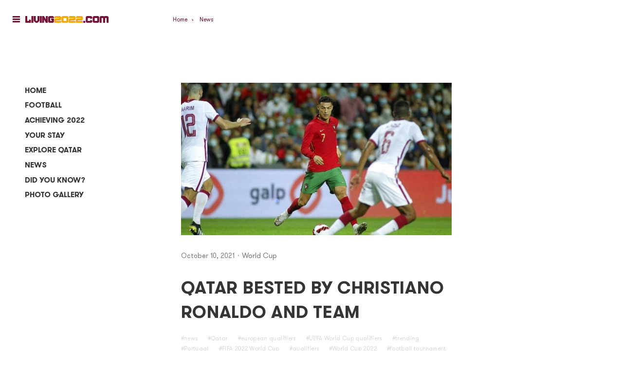

--- FILE ---
content_type: text/html; charset=utf-8
request_url: https://www.living2022.com/news/qatar-bested-christiano-ronaldo-and-team/
body_size: 9115
content:
<!DOCTYPE html><html lang="en"><head><meta charSet="utf-8"/><title>Qatar Bested by Christiano Ronaldo and Team</title><meta name="image" content="https://living2022.com/media/images/Portugal_vs_Qatar_-_European_2022_World_Cup_.format-jpeg.jpg"/><meta name="description" content="Qatar lost once again to Portugal at the European 2022 World Cup qualifiers, but the experience and lessons learned will be the most valuable takeaways."/><meta content="" name="keywords"/><meta name="viewport" content="width=device-width, initial-scale=1.0"/><meta content="telephone=no" name="format-detection"/><meta name="HandheldFriendly" content="true"/><link rel="preload" href="/assets/fonts/coldwarm.woff2" as="font" crossorigin="true"/><link rel="preload" href="/assets/fonts/gtwalsheimpro.woff2" as="font" crossorigin="true"/><link rel="preload" href="/assets/fonts/gtwalsheimpro-bold.woff2" as="font" crossorigin="true"/><link rel="preload" href="/assets/fonts/gtwalsheimpro-medium.woff2" as="font" crossorigin="true"/><link rel="preload" href="/assets/fonts/gtwalsheimpro-black.woff2" as="font" crossorigin="true"/><link href="https://www.google.com" rel="preconnect" crossorigin="true"/><link href="https://www.googletagmanager.com" rel="preconnect" crossorigin="true"/><link href="https://adservice.google.com" rel="preconnect" crossorigin="true"/><link href="https://securepubads.g.doubleclick.net" rel="preconnect" crossorigin="true"/><link href="https://pagead2.googlesyndication.com" rel="preconnect" crossorigin="true"/><link href="https://encrypted-tbn3.gstatic.com" rel="preconnect" crossorigin="true"/><link href="https://encrypted-tbn1.gstatic.com" rel="preconnect" crossorigin="true"/><link href="https://encrypted-tbn0.gstatic.com" rel="preconnect" crossorigin="true"/><link href="https://cdn.ampproject.org" rel="preconnect" crossorigin="true"/><link href="https://adservice.google.com.ua" rel="preconnect" crossorigin="true"/><link href="https://www.google-analytics.com" rel="preconnect" crossorigin="true"/><link href="https://tpc.googlesyndication.com" rel="preconnect" crossorigin="true"/><link href="https://encrypted-tbn2.gstatic.com" rel="preconnect" crossorigin="true"/><link href="https://cdn.fuseplatform.net" rel="preconnect" crossorigin="true"/><link href="https://eus.rubiconproject.com" rel="preconnect" crossorigin="true"/><link href="https://ads.pubmatic.com" rel="preconnect" crossorigin="true"/><link href="https://www.googletagservices.com" rel="preconnect" crossorigin="true"/><link rel="apple-touch-icon" sizes="180x180" href="/assets/favs/apple-touch-icon.png"/><link rel="icon" type="image/png" sizes="32x32" href="/assets/favs/favicon-200.png"/><link rel="icon" type="image/png" sizes="16x16" href="/assets/favs/favicon.png"/><link rel="manifest" href="/assets/favs/site.webmanifest"/><link rel="mask-icon" href="/assets/favs/safari-pinned-tab.svg" color="#5bbad5"/><meta name="apple-mobile-web-app-title" content="LIVING2022DOTCOM"/><meta name="application-name" content="LIVING2022DOTCOM"/><meta name="msapplication-TileColor" content="#2b5797"/><meta name="theme-color" content="#ffffff"/><meta name="next-head-count" content="39"/><link rel="preload" href="/_next/static/css/static/9u_JWlFa-yW0zA2VJhnXW/pages/_app.js.96b1c938.chunk.css" as="style"/><link rel="stylesheet" href="/_next/static/css/static/9u_JWlFa-yW0zA2VJhnXW/pages/_app.js.96b1c938.chunk.css"/><link rel="preload" href="/_next/static/9u_JWlFa-yW0zA2VJhnXW/pages/_app.js" as="script"/><link rel="preload" href="/_next/static/9u_JWlFa-yW0zA2VJhnXW/pages/%5B...article%5D.js" as="script"/><link rel="preload" href="/_next/static/runtime/webpack-36eac6c5a579d506ce62.js" as="script"/><link rel="preload" href="/_next/static/runtime/main-63dbe2932f2a4830a598.js" as="script"/></head><body><div id="__next"><div class="general_wrapper"><header class="header header--dark"><div class="header__wrapper wrap "><button class="header__menu-button" title="Open menu" alt="Open menu"><span></span><span></span><span></span></button><a class="header__logo" href="/"><svg width="203" height="17" viewBox="0 0 203 17" fill="none" xmlns="http://www.w3.org/2000/svg"><path d="M102.667 0.000488281L105.071 2.40219V14.414L102.667 16.8163H90.6562L88.2539 14.414V2.40219L90.6562 0.000488281H102.667ZM100.265 4.80499H93.0579V12.0118H100.265V4.80499Z"></path><path d="M123.549 4.80499V2.40219L125.952 0.000488281H137.963L140.366 2.40219V8.40894L137.963 10.8106H128.353V12.0118H140.366V16.8163H123.549V8.40894L125.952 6.00612H135.56V4.80499H123.549Z"></path><path d="M105.891 4.80499V2.40219L108.293 0.000488281H120.305L122.708 2.40219V8.40894L120.305 10.8106H110.695V12.0118H122.708V16.8163H105.891V8.40894L108.293 6.00612H117.902V4.80499H105.891Z"></path><path d="M70.5938 4.80499V2.40219L72.996 0.000488281H85.0084L87.4107 2.40219V8.40894L85.0084 10.8106H75.3983V12.0118H87.4107V16.8163H70.5938V8.40894L72.996 6.00612H82.6056V4.80499H70.5938Z"></path><path d="M0 16.7937V0H4.79788V11.9952H8.90206V8.39683L13.7005 9.59631V16.7937H0Z"></path><path d="M19.6377 0.00360107H14.8398V16.7973H19.6377V0.00360107Z"></path><path d="M25.3819 16.7973L20.584 11.9988V0.00360107H25.3819V10.7994L26.5813 11.9988H28.4552L29.6546 10.7994V0.00360107H34.4531V11.9988L29.6546 16.7973H25.3819Z"></path><path d="M40.0934 0.00360107H35.2949V16.7973H40.0934V0.00360107Z"></path><path d="M45.6949 8.4003V16.7971H40.8965V0.00402832H45.6949L50.1363 8.4003V0.00402832H54.9342V16.7971H50.1363L45.6949 8.4003Z"></path><path d="M63.7526 10.7993L62.5532 6.00136H69.7505V14.3977L67.3516 16.7977H58.1958L55.7969 14.3977V2.40241L58.1958 0.00402832H67.3516L69.7505 2.40241V4.8019H60.5953V11.9987H64.9521V10.7993H63.7526Z"></path><path d="M146.29 12.0118H141.486V16.8163H146.29V12.0118Z"></path><path d="M160.831 0L163.235 2.40226V6.00619L158.429 7.20677V4.80506H152.298V12.0118H158.429V9.60958L163.235 10.8113V14.4141L160.831 16.8163H149.895L147.492 14.4141V2.40226L149.895 0H160.831Z"></path><path d="M177.775 0.000488281L180.178 2.40219V14.414L177.775 16.8163H166.838L164.436 14.414V2.40219L166.838 0.000488281H177.775ZM175.373 4.80499H169.241V12.0118H175.373V4.80499Z"></path><path d="M186.183 4.80499V16.8163H181.379V2.40219L183.781 0.000488281H190.988L192.19 1.20106L193.391 0.000488281H200.598L203 2.40219V16.8163H198.195V4.80499H194.591V16.8163H189.787V4.80499H186.183Z"></path></svg></a><ul class="header__breadcrumbs"><li><a href="/"><span>Home</span></a></li><li><a href="/news/"><span>News</span></a></li></ul></div><menu class="menu display__flex"><div class="menu__inner menu__first_loaded"><nav class="nav"><a class="" href="/"><span>Home</span> </a><a class="" href="/football"><span>Football</span> </a><a class="" href="/achieving-2022"><span>Achieving 2022</span> </a><a class="" href="/your-stay-qatar"><span>Your stay</span> </a><a class="" href="/explore-qatar"><span>Explore Qatar</span> </a><a class="" href="/news"><span>News</span> </a><a class="" href="/did-you-know"><span>Did you know?</span> </a><a class="" href="/photo-gallery"><span>Photo Gallery</span> </a></nav></div></menu></header><div class="page-article" data-component="Article"><article class="page-article__body wrap"><div class=""><div class="page-article__header-left whithout-more-did"><nav class="nav"><a class="" href="/"><span>Home</span> </a><a class="" href="/football"><span>Football</span> </a><a class="" href="/achieving-2022"><span>Achieving 2022</span> </a><a class="" href="/your-stay-qatar"><span>Your stay</span> </a><a class="" href="/explore-qatar"><span>Explore Qatar</span> </a><a class="" href="/news"><span>News</span> </a><a class="" href="/did-you-know"><span>Did you know?</span> </a><a class="" href="/photo-gallery"><span>Photo Gallery</span> </a></nav></div></div><div class="page-article__header-center"><ul class="breadcrumbs-mobile"><li><a href="/"><span>Home</span></a></li><li><a href="/news/"><span>News</span></a></li></ul><span class="lazyload-wrapper"><div class="lazyload-placeholder"></div></span><div class="info-date"><div class="date">October 10, 2021</div><em> · </em><div class="category"><a href="/category?q=5">World Cup</a></div></div><div class="page-article__header__title"><h1>Qatar Bested by Christiano Ronaldo and Team</h1></div><ul class="tags"><a href="/tags?q=news"><p>#news</p></a><a href="/tags?q=Qatar"><p>#Qatar</p></a><a href="/tags?q=european qualifiers"><p>#european qualifiers</p></a><a href="/tags?q=UEFA World Cup qualifiers"><p>#UEFA World Cup qualifiers</p></a><a href="/tags?q=trending"><p>#trending</p></a><a href="/tags?q=Portugal"><p>#Portugal</p></a><a href="/tags?q=FIFA 2022 World Cup"><p>#FIFA 2022 World Cup</p></a><a href="/tags?q=qualifiers"><p>#qualifiers</p></a><a href="/tags?q=World Cup 2022"><p>#World Cup 2022</p></a><a href="/tags?q=football tournament"><p>#football tournament</p></a></ul><div class="paragraf"><p>The Qatar national football team are back in Europe as guests at the UEFA 2022 World Cup qualification tournament. The rising stars of Asian football have already played &#x27;home&#x27; matches against Azerbaijan, Luxembourg, Portugal, the Republic of Ireland and Serbia, with wins or draws in three out of the five games. The Maroons started their &#x27;away&#x27; tour with a 1-1 draw against Luxembourg in September and are continuing their European stint over the October and November breaks.</p><p>Up against Portugal at the Estadio Algarve on October 9th, the team will have hoped to better their 3-1 loss to Portugal at their last meeting. However, the hosts of the upcoming FIFA 2022 World Cup took a 3-0 beating instead. The Portuguese team ranked 7th in the world and with the home advantage, showed their superior skills and experience up against the Qataris. </p><p>The Portuguese dominated the field and kept pressure on the Maroons&#x27; goal for much of the match. They worked hard to break down Qatar&#x27;s comparatively inexperienced defence - any mistakes the Qatar team made were quickly pounced on and the advantage taken. Technically, tactically and creatively, the Qataris were outclassed. They also had to contend with Christiano Ronaldo on the pitch. </p><p>Considered one of the greatest players ever, Ronaldo was missing from the last head-to-head between the two teams. However, Portugal&#x27;s manager, Fernando Santos, included the star in the team&#x27;s lineup on Saturday&#x27;s game to warm him up for Portugal&#x27;s upcoming qualifiers encounter with Luxembourg on October 12th. A double-edged sword for the Qataris, who, on the one hand, must have delighted at playing opposite a football legend and idol, but on the other hand, will have been somewhat intimidated.</p><p>As it was, Ronaldo opened the scoring in the 37th minute with a close-range shot that took advantage of a defensive mistake from Bassam Al-Rawi. Qatar had two chances to equalise just before half-time, but Homam Ahmed&#x27;s shot was saved by the Portuguese keeper, Diogo Costa, and Pedro Miguel&#x27;s long-range kick went just over the bar. Three minutes into the second half, Portugal&#x27;s Jose Fonte kicked in a rebound off Qatar&#x27;s goalkeeper Saad al Sheeb taking the score to 2-0. Qatar took another shot at goal in the 69th, but Abdelkarim&#x27;s attempt was high and wide. Portugal had the final say with a dying minute goal from Andre Silva.</p><p>Potentially, Portugal should have left the pitch with a higher tally - there were multiple missed opportunities, as well as several thwarted attempts. Ronaldo, who was subbed at half-time, had two shots frustrated before his opener. Andre Silva made at least six attempts before he slotted one home - the Qatari defence blocked one, and the keeper saved two. In fact, Al Sheeb put in a fair shift throughout the match. Seven of the on-target shots from A Seleção were stopped by the goalie. And, while the Qatari defence was sorely challenged for the duration of the game, their efforts to repel attacks from such a top-class team was admirable.</p></div><div class="paragraf"><h2>Lessons Learned</h2><p>Portugal is a quality, top-ranked team with some outstanding players, least of all Ronaldo. The match against A Seleção was never going to be easy for the Maroons. Qatar showed organisation and balance, grit in their defensive line, and glimmers of their ability to pose an attacking threat despite the stacked odds. However, the team will undoubtedly take away harsh lessons in conceding goals through avoidable mistakes and maintaining defensive discipline under pressure. </p><p>Going forward, the team can learn from such defeats and use the experiences to improve their strategies, tactics and performances. After all, the learning experience is what their entry to the European qualifiers is all about.</p></div><div class="paragraf"><h2>Qatar At The European Qualifiers?</h2><p>Qatar has been included in the European qualifiers tournament, in Group A against Portugal, Serbia, the Republic of Ireland, Luxembourg, and Azerbaijan, to build their international experience before the 2022 World Cup tournament kicks off. The tiny nation automatically qualifies for the World Cup competition as hosts. Nonetheless, as relative newcomers to international football, they need to capitalise on every opportunity to expand their skills and tactical knowledge. Up against some of the world&#x27;s best teams in Europe, the experience is invaluable.</p></div><div class="paragraf"><h2>What’s Next?</h2><p>After their disappointment against Portugal, Qatar will need to pick themselves up and dust down, ready for their next international encounter against the Republic of Ireland on Tuesday, October 12th. The Qatari team drew 1-1 opposite the Irish in March, and both teams will be gunning to take the win in their next meeting. Qatar will be looking to use their experience at the European qualifiers and the recent Gold Cup in America, where they made it to the semi-finals, to conquer their opponents.</p></div><div class="paragraf"><p><span style="color:#3535358f"><i><div class="small-description">Main image: AP/Joao Matos</div></i></span></p></div><ul class="tags tags-mob"><a href="/tags?q=news"><p>#news</p></a><a href="/tags?q=Qatar"><p>#Qatar</p></a><a href="/tags?q=european qualifiers"><p>#european qualifiers</p></a><a href="/tags?q=UEFA World Cup qualifiers"><p>#UEFA World Cup qualifiers</p></a><a href="/tags?q=trending"><p>#trending</p></a><a href="/tags?q=Portugal"><p>#Portugal</p></a><a href="/tags?q=FIFA 2022 World Cup"><p>#FIFA 2022 World Cup</p></a><a href="/tags?q=qualifiers"><p>#qualifiers</p></a><a href="/tags?q=World Cup 2022"><p>#World Cup 2022</p></a><a href="/tags?q=football tournament"><p>#football tournament</p></a></ul><div class="updated-date">Published: <!-- -->October 10, 2021</div><div class="updated-date">Last updated: <!-- -->October 10, 2021</div><div class="share-buttons"><button quote="Qatar Bested by Christiano Ronaldo and Team" aria-label="facebook" class="react-share__ShareButton facebook" style="background-color:transparent;border:none;padding:0;font:inherit;color:inherit;cursor:pointer"><svg viewBox="0 0 64 64" width="32" height="32"><circle cx="32" cy="32" r="31" fill="#3b5998"></circle><path d="M34.1,47V33.3h4.6l0.7-5.3h-5.3v-3.4c0-1.5,0.4-2.6,2.6-2.6l2.8,0v-4.8c-0.5-0.1-2.2-0.2-4.1-0.2 c-4.1,0-6.9,2.5-6.9,7V28H24v5.3h4.6V47H34.1z" fill="white"></path></svg><p>share</p></button><button size="32" title="Qatar Bested by Christiano Ronaldo and Team —" aria-label="twitter" class="react-share__ShareButton twitter" style="background-color:transparent;border:none;padding:0;font:inherit;color:inherit;cursor:pointer"><svg viewBox="0 0 64 64" width="32" height="32"><circle cx="32" cy="32" r="31" fill="#00aced"></circle><path d="M48,22.1c-1.2,0.5-2.4,0.9-3.8,1c1.4-0.8,2.4-2.1,2.9-3.6c-1.3,0.8-2.7,1.3-4.2,1.6 C41.7,19.8,40,19,38.2,19c-3.6,0-6.6,2.9-6.6,6.6c0,0.5,0.1,1,0.2,1.5c-5.5-0.3-10.3-2.9-13.5-6.9c-0.6,1-0.9,2.1-0.9,3.3 c0,2.3,1.2,4.3,2.9,5.5c-1.1,0-2.1-0.3-3-0.8c0,0,0,0.1,0,0.1c0,3.2,2.3,5.8,5.3,6.4c-0.6,0.1-1.1,0.2-1.7,0.2c-0.4,0-0.8,0-1.2-0.1 c0.8,2.6,3.3,4.5,6.1,4.6c-2.2,1.8-5.1,2.8-8.2,2.8c-0.5,0-1.1,0-1.6-0.1c2.9,1.9,6.4,2.9,10.1,2.9c12.1,0,18.7-10,18.7-18.7 c0-0.3,0-0.6,0-0.8C46,24.5,47.1,23.4,48,22.1z" fill="white"></path></svg><p>tweet</p></button></div><aside role="button" aria-label="Scroll to top of page" tabindex="-1" data-testid="react-scroll-up-button" style="background-color:rgb(87, 86, 86);height:30px;position:fixed;bottom:20px;width:30px;-webkit-transition:all 0.5s ease-in-out;transition:all 0.5s ease-in-out;transition-property:opacity, right;cursor:pointer;opacity:0;right:-75px;z-index:1000;fill:#292929;padding-bottom:1px;padding-left:1px;padding-right:1px" class="ScrollUpButton__Container "><svg viewBox="0 0 28 28" version="1.1" xmlns="http://www.w3.org/2000/svg" x="0" y="0" xml:space="preserve"><path d="M26.297 20.797l-2.594 2.578c-0.391 0.391-1.016 0.391-1.406 0l-8.297-8.297-8.297 8.297c-0.391 0.391-1.016 0.391-1.406 0l-2.594-2.578c-0.391-0.391-0.391-1.031 0-1.422l11.594-11.578c0.391-0.391 1.016-0.391 1.406 0l11.594 11.578c0.391 0.391 0.391 1.031 0 1.422z"></path></svg></aside><div class="article-list wrap"><div class="label article-list__label"><span>Related Articles</span></div><div class="article-list__body"><article class="art-prev article-list__item" style="background-image:"><a class="art-prev__title" href="/news/trending-fifa-2022-world-cup-draw-results/">Trending: FIFA 2022 World Cup Draw - The Results</a><div class="art-prev__text"><p>The draw for the knockouts of the 2022 World Cup is complete; tournament groups have been decided! Check out which teams are lined up to do battle in Qatar.</p></div></article><article class="art-prev article-list__item" style="background-image:"><a class="art-prev__title" href="/news/mexico-and-usa-join-canada-2022-world-cup/">Mexico and the USA to Join Canada at 2022 World Cup</a><div class="art-prev__text"><p>The three CONCACAF slots for the 2022 World Cup have been filled - Mexico, the USA, and Canada will join twenty-nine other nations in Qatar this winter.</p></div></article><article class="art-prev article-list__item" style="background-image:"><a class="art-prev__title" href="/news/africas-five-fifa-2022-world-cup-slots-have-been-secured/">Africa’s Five FIFA 2022 World Cup Slots Have Been Secured</a><div class="art-prev__text"><p>After over two years of qualifiers, Cameroon, Ghana, Morocco, Senegal and Tunisia are the five CAF nations to book their 2022 World Cup tickets to Qatar.</p></div></article><article class="art-prev article-list__item" style="background-image:"><a class="art-prev__title" href="/news/portugal-and-poland-outclass-rivals-reach-2022-world-cup/">Portugal and Poland Outclass Rivals to Reach 2022 World Cup</a><div class="art-prev__text"><p>Portugal and Poland each secured a place at the FIFA 2022 World Cup after beating North Macedonia and Sweden in their final games of the European playoffs.</p></div></article></div></div></div><div class="page-article__right-container"><div class="page-article__header-right"></div></div></article></div><footer class="footer wrap"><div class="footer__logo-inner"><a class="footer__logo" href="/"><svg width="203" height="17" viewBox="0 0 203 17" fill="none" xmlns="http://www.w3.org/2000/svg"><path d="M102.667 0.000488281L105.071 2.40219V14.414L102.667 16.8163H90.6562L88.2539 14.414V2.40219L90.6562 0.000488281H102.667ZM100.265 4.80499H93.0579V12.0118H100.265V4.80499Z"></path><path d="M123.549 4.80499V2.40219L125.952 0.000488281H137.963L140.366 2.40219V8.40894L137.963 10.8106H128.353V12.0118H140.366V16.8163H123.549V8.40894L125.952 6.00612H135.56V4.80499H123.549Z"></path><path d="M105.891 4.80499V2.40219L108.293 0.000488281H120.305L122.708 2.40219V8.40894L120.305 10.8106H110.695V12.0118H122.708V16.8163H105.891V8.40894L108.293 6.00612H117.902V4.80499H105.891Z"></path><path d="M70.5938 4.80499V2.40219L72.996 0.000488281H85.0084L87.4107 2.40219V8.40894L85.0084 10.8106H75.3983V12.0118H87.4107V16.8163H70.5938V8.40894L72.996 6.00612H82.6056V4.80499H70.5938Z"></path><path d="M0 16.7937V0H4.79788V11.9952H8.90206V8.39683L13.7005 9.59631V16.7937H0Z"></path><path d="M19.6377 0.00360107H14.8398V16.7973H19.6377V0.00360107Z"></path><path d="M25.3819 16.7973L20.584 11.9988V0.00360107H25.3819V10.7994L26.5813 11.9988H28.4552L29.6546 10.7994V0.00360107H34.4531V11.9988L29.6546 16.7973H25.3819Z"></path><path d="M40.0934 0.00360107H35.2949V16.7973H40.0934V0.00360107Z"></path><path d="M45.6949 8.4003V16.7971H40.8965V0.00402832H45.6949L50.1363 8.4003V0.00402832H54.9342V16.7971H50.1363L45.6949 8.4003Z"></path><path d="M63.7526 10.7993L62.5532 6.00136H69.7505V14.3977L67.3516 16.7977H58.1958L55.7969 14.3977V2.40241L58.1958 0.00402832H67.3516L69.7505 2.40241V4.8019H60.5953V11.9987H64.9521V10.7993H63.7526Z"></path><path d="M146.29 12.0118H141.486V16.8163H146.29V12.0118Z"></path><path d="M160.831 0L163.235 2.40226V6.00619L158.429 7.20677V4.80506H152.298V12.0118H158.429V9.60958L163.235 10.8113V14.4141L160.831 16.8163H149.895L147.492 14.4141V2.40226L149.895 0H160.831Z"></path><path d="M177.775 0.000488281L180.178 2.40219V14.414L177.775 16.8163H166.838L164.436 14.414V2.40219L166.838 0.000488281H177.775ZM175.373 4.80499H169.241V12.0118H175.373V4.80499Z"></path><path d="M186.183 4.80499V16.8163H181.379V2.40219L183.781 0.000488281H190.988L192.19 1.20106L193.391 0.000488281H200.598L203 2.40219V16.8163H198.195V4.80499H194.591V16.8163H189.787V4.80499H186.183Z"></path></svg></a></div><div class="footer__inner"><nav class="footer__map-site"><div class="footer__map-site-part"><a href="/football">Football</a><ul><li><a href="/football/game-in-qatar/">The Game in Qatar</a></li><li><a href="/football/football-buzz/">Football Buzz</a></li></ul></div><div class="footer__map-site-part"><a href="/achieving-2022">Achieving 2022</a><ul><li><a href="/achieving-2022/beyond-the-world-cup/">Beyond the World Cup</a></li><li><a href="/achieving-2022/brand-identity/">Brand Identity</a></li></ul></div><div class="footer__map-site-part"><a href="/your-stay-qatar">Your stay</a><ul><li><a href="/your-stay-qatar/visas/">Visas</a></li><li><a href="/your-stay-qatar/airport/">Airport</a></li><li><a href="/your-stay-qatar/weather/">Weather</a></li></ul></div><div class="footer__map-site-part"><a href="/explore-qatar">Explore Qatar</a><ul><li><a href="/explore-qatar/sports/">Sports</a></li><li><a href="/explore-qatar/sightseeing/">Sightseeing</a></li><li><a href="/explore-qatar/qatari-culture/">Qatari Culture</a></li></ul></div><div class="footer__map-site-part"><a href="/news">News</a><ul></ul></div><div class="footer__map-site-part"><a href="/did-you-know">Did you know?</a><ul></ul></div></nav><div class="footer__contacts"><div class="footer__contacts-soc"><p>FOLLOW US</p><a href="https://www.facebook.com/living2022" target="_blank" rel="noreferrer"><img class="fc" src="/assets/img/general/fc.svg" alt=""/></a><a href="https://www.instagram.com/living_2022" target="_blank" rel="noreferrer"><img class="insta" src="/assets/img/general/insta.svg" alt=""/></a><a href="https://twitter.com/Living_2022" target="_blank" rel="noreferrer"><img class="tw" src="/assets/img/general/twitter.svg" alt=""/></a><a href="https://www.snapchat.com/add/living_2022" target="_blank" rel="noreferrer"><img class="tw" src="/assets/img/general/snapchat.svg" alt=""/></a></div><div class="footer__contacts-subscribe"><label><p>Subscribe to Newsletter</p><div class="capture-form__form"><input type="email" placeholder="Your email" class="capture-form__input" required="" pattern="/^[a-zA-Z0-9.!#$%&#x27;*+/=?^_`{|}~-]+@[a-zA-Z0-9-]+(?:\.[a-zA-Z0-9-]+)*$/"/></div><button type="submit" class="footer__contacts-subscribe_submit">SEND</button></label><p>Sign up to our newsletter to stay up to date. For all official information related to the FIFA World Cup 2022 visit <a href="https://www.qatar2022.qa/" target="_blank">qatar2022.qa</a>.</p></div></div><ul class="footer__nav"><li><a href="/contact-us/">Contact Us</a></li><li><a href="/about-us/">About Us</a></li><li><a href="/privacy-policy/">Privacy Policy</a></li><li><a href="/cookie-policy/">Cookie Policy</a></li><li><a href="/terms-and-conditions/">Terms and Conditions</a></li></ul><div class="footer__disclaimer"><p>Living 2022 is an independent website owned by Qatar Living and is in no way affiliated, associated, or in partnership with the Supreme Committee for Delivery &amp; Legacy or FIFA. For official information on the FIFA World Cup 2022, visit <a href="https://www.qatar2022.qa/" target="_blank">qatar2022.qa</a> or <a href="https://www.fifa.com/" target="_blank">www.FIFA.com</a>. </p></div><div class="footer__copyrights"><p>© 2020 Living 2022. All rights reserved.</p></div></div></footer></div></div><script id="__NEXT_DATA__" type="application/json">{"props":{"pageProps":{"menu":[{"type":"IndexPage","id":"7","slug":"home","title":"Home"},{"type":"ConstructorPage","id":"37","slug":"football","title":"Football"},{"type":"ConstructorPage","id":"43","slug":"achieving-2022","title":"Achieving 2022"},{"type":"ConstructorPage","id":"10","slug":"your-stay-qatar","title":"Your stay"},{"type":"ConstructorPage","id":"11","slug":"explore-qatar","title":"Explore Qatar"},{"type":"NewsListPage","id":"36","slug":"news","title":"News"},{"type":"ConstructorPage","id":"147","slug":"did-you-know","title":"Did you know?"},{"type":"GalleryPage","id":"8","slug":"photo-gallery","title":"Photo Gallery"}],"footer":{"facebook":"https://www.facebook.com/living2022","instagram":"https://www.instagram.com/living_2022","twitter":"https://twitter.com/Living_2022","snapchat":"https://www.snapchat.com/add/living_2022","belowFooter":[{"title":"Contact Us","slug":"contact-us/"},{"title":"About Us","slug":"about-us/"},{"title":"Privacy Policy","slug":"privacy-policy/"},{"title":"Cookie Policy","slug":"cookie-policy/"},{"title":"Terms and Conditions","slug":"terms-and-conditions/"}],"footerContent":[{"mainPage":{"__typename":"ConstructorPage","title":"Football","slug":"football"},"sectionItems":[{"page":{"title":"The Game in Qatar","slug":"football/game-in-qatar/"}},{"page":{"title":"Football Buzz","slug":"football/football-buzz/"}}]},{"mainPage":{"__typename":"ConstructorPage","title":"Achieving 2022","slug":"achieving-2022"},"sectionItems":[{"page":{"title":"Beyond the World Cup","slug":"achieving-2022/beyond-the-world-cup/"}},{"page":{"title":"Brand Identity","slug":"achieving-2022/brand-identity/"}}]},{"mainPage":{"__typename":"ConstructorPage","title":"Your stay","slug":"your-stay-qatar"},"sectionItems":[{"page":{"title":"Visas","slug":"your-stay-qatar/visas/"}},{"page":{"title":"Airport","slug":"your-stay-qatar/airport/"}},{"page":{"title":"Weather","slug":"your-stay-qatar/weather/"}}]},{"mainPage":{"__typename":"ConstructorPage","title":"Explore Qatar","slug":"explore-qatar"},"sectionItems":[{"page":{"title":"Sports","slug":"explore-qatar/sports/"}},{"page":{"title":"Sightseeing","slug":"explore-qatar/sightseeing/"}},{"page":{"title":"Qatari Culture","slug":"explore-qatar/qatari-culture/"}}]},{"mainPage":{"__typename":"NewsListPage","title":"News","slug":"news"},"sectionItems":[]},{"mainPage":{"__typename":"ConstructorPage","title":"Did you know?","slug":"did-you-know"},"sectionItems":[]}]},"pageData":{"backgroundImage":{"altText":"Portugal vs Qatar - European 2022 World Cup Qualifiers|Qatar|Living2022.jpg","webp":{"url":"/media/images/Portugal_vs_Qatar_-_E.width-1605.height-583.format-webp.webp"},"jpeg":{"url":"/media/images/Portugal_vs_Qatar_-_Eu.width-1605.height-583.format-jpeg.jpg"}},"smallBacgroundImage":{"altText":"Portugal vs Qatar - European 2022 World Cup Qualifiers|Qatar|Living2022.jpg","webp":{"url":"/media/images/Portugal_vs_Qatar_-_E.width-1320.height-990.format-webp.webp"},"jpeg":{"url":"/media/images/Portugal_vs_Qatar_-_Eu.width-1320.height-990.format-jpeg.jpg"}},"title":"Qatar Bested by Christiano Ronaldo and Team","breadcrumbs":[{"slug":"news/","title":"News"}],"caption":"","tags":["news","Qatar","european qualifiers","UEFA World Cup qualifiers","trending","Portugal","FIFA 2022 World Cup","qualifiers","World Cup 2022","football tournament"],"slug":"news/qatar-bested-christiano-ronaldo-and-team/","showRightAd":"false","showLeftAd":"false","seoTitle":"Qatar Bested by Christiano Ronaldo and Team","searchDescription":"Qatar lost once again to Portugal at the European 2022 World Cup qualifiers, but the experience and lessons learned will be the most valuable takeaways.","searchImage":{"rendition":{"url":"/media/images/Portugal_vs_Qatar_-_European_2022_World_Cup_.format-jpeg.jpg"}},"firstPublishedAt":"October 10, 2021","enableFirstPublishedAt":true,"lastPublishedAt":"October 10, 2021","moreDidYouKnow":null,"moreNews":[{"slug":"news/trending-fifa-2022-world-cup-draw-results/","title":"Trending: FIFA 2022 World Cup Draw - The Results","previewText":"\u003cp\u003eThe draw for the knockouts of the 2022 World Cup is complete; tournament groups have been decided! Check out which teams are lined up to do battle in Qatar.\u003c/p\u003e","mainImage":{"altText":"FIFA 2022 World Cup Draw|Qatar|Living2022.jpg","webp":{"url":"/media/images/FIFA_2022_World_Cup_D.width-1605.height-583.format-webp.webp"},"jpeg":{"url":"/media/images/FIFA_2022_World_Cup_Dr.width-1605.height-583.format-jpeg.jpg"}}},{"slug":"news/mexico-and-usa-join-canada-2022-world-cup/","title":"Mexico and the USA to Join Canada at 2022 World Cup","previewText":"\u003cp\u003eThe three CONCACAF slots for the 2022 World Cup have been filled - Mexico, the USA, and Canada will join twenty-nine other nations in Qatar this winter.\u003c/p\u003e","mainImage":{"altText":"Canada, Mexico and USA Qualify for FIFA 2022 World Cup|Qatar|Living2022.jpg","webp":{"url":"/media/images/Canada_Mexico_and_USA.width-1605.height-583.format-webp.webp"},"jpeg":{"url":"/media/images/Canada_Mexico_and_USA_.width-1605.height-583.format-jpeg.jpg"}}},{"slug":"news/africas-five-fifa-2022-world-cup-slots-have-been-secured/","title":"Africa’s Five FIFA 2022 World Cup Slots Have Been Secured","previewText":"\u003cp\u003eAfter over two years of qualifiers, Cameroon, Ghana, Morocco, Senegal and Tunisia are the five CAF nations to book their 2022 World Cup tickets to Qatar.\u003c/p\u003e","mainImage":{"altText":"African 2022 World Cup Qualifiers Crown Five Winners|Qatar|Living2022.jpeg","webp":{"url":"/media/images/African_2022_World_Cu.width-1605.height-583.format-webp_vVkaxQ3.webp"},"jpeg":{"url":"/media/images/African_2022_World_Cup.width-1605.height-583.format-jpeg_5BDsqzy.jpg"}}},{"slug":"news/portugal-and-poland-outclass-rivals-reach-2022-world-cup/","title":"Portugal and Poland Outclass Rivals to Reach 2022 World Cup","previewText":"\u003cp\u003ePortugal and Poland each secured a place at the FIFA 2022 World Cup after beating North Macedonia and Sweden in their final games of the European playoffs.\u003c/p\u003e","mainImage":{"altText":"Portugal and Poland Qualify for FIFA 2022 World Cup|Qatar|Living2022.jpg","webp":{"url":"/media/images/Portugal_and_Poland_Q.width-1605.height-583.format-webp.webp"},"jpeg":{"url":"/media/images/Portugal_and_Poland_Qu.width-1605.height-583.format-jpeg.jpg"}}}],"enableLastPublishedAt":true,"category":{"name":"World Cup","id":"5"},"author":null,"full":false,"body":[{"type":"Paragraph","text":"\u003cp\u003eThe Qatar national football team are back in Europe as guests at the UEFA 2022 World Cup qualification tournament. The rising stars of Asian football have already played \u0026#x27;home\u0026#x27; matches against Azerbaijan, Luxembourg, Portugal, the Republic of Ireland and Serbia, with wins or draws in three out of the five games. The Maroons started their \u0026#x27;away\u0026#x27; tour with a 1-1 draw against Luxembourg in September and are continuing their European stint over the October and November breaks.\u003c/p\u003e\u003cp\u003eUp against Portugal at the Estadio Algarve on October 9th, the team will have hoped to better their 3-1 loss to Portugal at their last meeting. However, the hosts of the upcoming FIFA 2022 World Cup took a 3-0 beating instead. The Portuguese team ranked 7th in the world and with the home advantage, showed their superior skills and experience up against the Qataris. \u003c/p\u003e\u003cp\u003eThe Portuguese dominated the field and kept pressure on the Maroons\u0026#x27; goal for much of the match. They worked hard to break down Qatar\u0026#x27;s comparatively inexperienced defence - any mistakes the Qatar team made were quickly pounced on and the advantage taken. Technically, tactically and creatively, the Qataris were outclassed. They also had to contend with Christiano Ronaldo on the pitch. \u003c/p\u003e\u003cp\u003eConsidered one of the greatest players ever, Ronaldo was missing from the last head-to-head between the two teams. However, Portugal\u0026#x27;s manager, Fernando Santos, included the star in the team\u0026#x27;s lineup on Saturday\u0026#x27;s game to warm him up for Portugal\u0026#x27;s upcoming qualifiers encounter with Luxembourg on October 12th. A double-edged sword for the Qataris, who, on the one hand, must have delighted at playing opposite a football legend and idol, but on the other hand, will have been somewhat intimidated.\u003c/p\u003e\u003cp\u003eAs it was, Ronaldo opened the scoring in the 37th minute with a close-range shot that took advantage of a defensive mistake from Bassam Al-Rawi. Qatar had two chances to equalise just before half-time, but Homam Ahmed\u0026#x27;s shot was saved by the Portuguese keeper, Diogo Costa, and Pedro Miguel\u0026#x27;s long-range kick went just over the bar. Three minutes into the second half, Portugal\u0026#x27;s Jose Fonte kicked in a rebound off Qatar\u0026#x27;s goalkeeper Saad al Sheeb taking the score to 2-0. Qatar took another shot at goal in the 69th, but Abdelkarim\u0026#x27;s attempt was high and wide. Portugal had the final say with a dying minute goal from Andre Silva.\u003c/p\u003e\u003cp\u003ePotentially, Portugal should have left the pitch with a higher tally - there were multiple missed opportunities, as well as several thwarted attempts. Ronaldo, who was subbed at half-time, had two shots frustrated before his opener. Andre Silva made at least six attempts before he slotted one home - the Qatari defence blocked one, and the keeper saved two. In fact, Al Sheeb put in a fair shift throughout the match. Seven of the on-target shots from A Seleção were stopped by the goalie. And, while the Qatari defence was sorely challenged for the duration of the game, their efforts to repel attacks from such a top-class team was admirable.\u003c/p\u003e","text_cleaned":[{"type":"p","key":"0","ref":null,"props":{"children":"The Qatar national football team are back in Europe as guests at the UEFA 2022 World Cup qualification tournament. The rising stars of Asian football have already played 'home' matches against Azerbaijan, Luxembourg, Portugal, the Republic of Ireland and Serbia, with wins or draws in three out of the five games. The Maroons started their 'away' tour with a 1-1 draw against Luxembourg in September and are continuing their European stint over the October and November breaks."},"_owner":null},{"type":"p","key":"1","ref":null,"props":{"children":"Up against Portugal at the Estadio Algarve on October 9th, the team will have hoped to better their 3-1 loss to Portugal at their last meeting. However, the hosts of the upcoming FIFA 2022 World Cup took a 3-0 beating instead. The Portuguese team ranked 7th in the world and with the home advantage, showed their superior skills and experience up against the Qataris. "},"_owner":null},{"type":"p","key":"2","ref":null,"props":{"children":"The Portuguese dominated the field and kept pressure on the Maroons' goal for much of the match. They worked hard to break down Qatar's comparatively inexperienced defence - any mistakes the Qatar team made were quickly pounced on and the advantage taken. Technically, tactically and creatively, the Qataris were outclassed. They also had to contend with Christiano Ronaldo on the pitch. "},"_owner":null},{"type":"p","key":"3","ref":null,"props":{"children":"Considered one of the greatest players ever, Ronaldo was missing from the last head-to-head between the two teams. However, Portugal's manager, Fernando Santos, included the star in the team's lineup on Saturday's game to warm him up for Portugal's upcoming qualifiers encounter with Luxembourg on October 12th. A double-edged sword for the Qataris, who, on the one hand, must have delighted at playing opposite a football legend and idol, but on the other hand, will have been somewhat intimidated."},"_owner":null},{"type":"p","key":"4","ref":null,"props":{"children":"As it was, Ronaldo opened the scoring in the 37th minute with a close-range shot that took advantage of a defensive mistake from Bassam Al-Rawi. Qatar had two chances to equalise just before half-time, but Homam Ahmed's shot was saved by the Portuguese keeper, Diogo Costa, and Pedro Miguel's long-range kick went just over the bar. Three minutes into the second half, Portugal's Jose Fonte kicked in a rebound off Qatar's goalkeeper Saad al Sheeb taking the score to 2-0. Qatar took another shot at goal in the 69th, but Abdelkarim's attempt was high and wide. Portugal had the final say with a dying minute goal from Andre Silva."},"_owner":null},{"type":"p","key":"5","ref":null,"props":{"children":"Potentially, Portugal should have left the pitch with a higher tally - there were multiple missed opportunities, as well as several thwarted attempts. Ronaldo, who was subbed at half-time, had two shots frustrated before his opener. Andre Silva made at least six attempts before he slotted one home - the Qatari defence blocked one, and the keeper saved two. In fact, Al Sheeb put in a fair shift throughout the match. Seven of the on-target shots from A Seleção were stopped by the goalie. And, while the Qatari defence was sorely challenged for the duration of the game, their efforts to repel attacks from such a top-class team was admirable."},"_owner":null}]},{"type":"Paragraph","text":"\u003ch2\u003eLessons Learned\u003c/h2\u003e\u003cp\u003ePortugal is a quality, top-ranked team with some outstanding players, least of all Ronaldo. The match against A Seleção was never going to be easy for the Maroons. Qatar showed organisation and balance, grit in their defensive line, and glimmers of their ability to pose an attacking threat despite the stacked odds. However, the team will undoubtedly take away harsh lessons in conceding goals through avoidable mistakes and maintaining defensive discipline under pressure. \u003c/p\u003e\u003cp\u003eGoing forward, the team can learn from such defeats and use the experiences to improve their strategies, tactics and performances. After all, the learning experience is what their entry to the European qualifiers is all about.\u003c/p\u003e","text_cleaned":[{"type":"h2","key":"0","ref":null,"props":{"children":"Lessons Learned"},"_owner":null},{"type":"p","key":"1","ref":null,"props":{"children":"Portugal is a quality, top-ranked team with some outstanding players, least of all Ronaldo. The match against A Seleção was never going to be easy for the Maroons. Qatar showed organisation and balance, grit in their defensive line, and glimmers of their ability to pose an attacking threat despite the stacked odds. However, the team will undoubtedly take away harsh lessons in conceding goals through avoidable mistakes and maintaining defensive discipline under pressure. "},"_owner":null},{"type":"p","key":"2","ref":null,"props":{"children":"Going forward, the team can learn from such defeats and use the experiences to improve their strategies, tactics and performances. After all, the learning experience is what their entry to the European qualifiers is all about."},"_owner":null}]},{"type":"Paragraph","text":"\u003ch2\u003eQatar At The European Qualifiers?\u003c/h2\u003e\u003cp\u003eQatar has been included in the European qualifiers tournament, in Group A against Portugal, Serbia, the Republic of Ireland, Luxembourg, and Azerbaijan, to build their international experience before the 2022 World Cup tournament kicks off. The tiny nation automatically qualifies for the World Cup competition as hosts. Nonetheless, as relative newcomers to international football, they need to capitalise on every opportunity to expand their skills and tactical knowledge. Up against some of the world\u0026#x27;s best teams in Europe, the experience is invaluable.\u003c/p\u003e","text_cleaned":[{"type":"h2","key":"0","ref":null,"props":{"children":"Qatar At The European Qualifiers?"},"_owner":null},{"type":"p","key":"1","ref":null,"props":{"children":"Qatar has been included in the European qualifiers tournament, in Group A against Portugal, Serbia, the Republic of Ireland, Luxembourg, and Azerbaijan, to build their international experience before the 2022 World Cup tournament kicks off. The tiny nation automatically qualifies for the World Cup competition as hosts. Nonetheless, as relative newcomers to international football, they need to capitalise on every opportunity to expand their skills and tactical knowledge. Up against some of the world's best teams in Europe, the experience is invaluable."},"_owner":null}]},{"type":"Paragraph","text":"\u003ch2\u003eWhat’s Next?\u003c/h2\u003e\u003cp\u003eAfter their disappointment against Portugal, Qatar will need to pick themselves up and dust down, ready for their next international encounter against the Republic of Ireland on Tuesday, October 12th. The Qatari team drew 1-1 opposite the Irish in March, and both teams will be gunning to take the win in their next meeting. Qatar will be looking to use their experience at the European qualifiers and the recent Gold Cup in America, where they made it to the semi-finals, to conquer their opponents.\u003c/p\u003e","text_cleaned":[{"type":"h2","key":"0","ref":null,"props":{"children":"What’s Next?"},"_owner":null},{"type":"p","key":"1","ref":null,"props":{"children":"After their disappointment against Portugal, Qatar will need to pick themselves up and dust down, ready for their next international encounter against the Republic of Ireland on Tuesday, October 12th. The Qatari team drew 1-1 opposite the Irish in March, and both teams will be gunning to take the win in their next meeting. Qatar will be looking to use their experience at the European qualifiers and the recent Gold Cup in America, where they made it to the semi-finals, to conquer their opponents."},"_owner":null}]},{"type":"Paragraph","text":"\u003cp\u003e\u003cspan style=\"color: #3535358f;\"\u003e\u003ci\u003e\u003csmalldesc class=\"small-description\"\u003eMain image: AP/Joao Matos\u003c/smalldesc\u003e\u003c/i\u003e\u003c/span\u003e\u003c/p\u003e","text_cleaned":{"type":"p","key":"0","ref":null,"props":{"children":{"type":"span","key":"0","ref":null,"props":{"style":{"color":"#3535358f"},"children":{"type":"i","key":"0","ref":null,"props":{"children":{"type":"div","key":"0","ref":null,"props":{"className":"small-description","children":"Main image: AP/Joao Matos"},"_owner":null}},"_owner":null}},"_owner":null}},"_owner":null}}],"pageType":"NewsPage"},"router":{"route":"/[...article]","pathname":"/[...article]","query":{"article":["news","qatar-bested-christiano-ronaldo-and-team"]},"asPath":"/news/qatar-bested-christiano-ronaldo-and-team/","basePath":"","isFallback":false}}},"page":"/[...article]","query":{"article":["news","qatar-bested-christiano-ronaldo-and-team"]},"buildId":"9u_JWlFa-yW0zA2VJhnXW","isFallback":false,"gip":true}</script><script nomodule="" src="/_next/static/runtime/polyfills-5c50876d37c18b453329.js"></script><script async="" data-next-page="/_app" src="/_next/static/9u_JWlFa-yW0zA2VJhnXW/pages/_app.js"></script><script async="" data-next-page="/[...article]" src="/_next/static/9u_JWlFa-yW0zA2VJhnXW/pages/%5B...article%5D.js"></script><script src="/_next/static/runtime/webpack-36eac6c5a579d506ce62.js" async=""></script><script src="/_next/static/runtime/main-63dbe2932f2a4830a598.js" async=""></script><script src="/_next/static/9u_JWlFa-yW0zA2VJhnXW/_buildManifest.js" async=""></script><script src="/_next/static/9u_JWlFa-yW0zA2VJhnXW/_ssgManifest.js" async=""></script></body></html>

--- FILE ---
content_type: text/css; charset=UTF-8
request_url: https://www.living2022.com/_next/static/css/static/9u_JWlFa-yW0zA2VJhnXW/pages/_app.js.96b1c938.chunk.css
body_size: 17211
content:
/*! normalize.css v8.0.1 | MIT License | github.com/necolas/normalize.css */html{line-height:1.15;-webkit-text-size-adjust:100%}body{margin:0}main{display:block}h1{font-size:2em;margin:.67em 0}hr{box-sizing:content-box;height:0;overflow:visible}pre{font-family:monospace,monospace;font-size:1em}a{background-color:transparent}abbr[title]{border-bottom:none;text-decoration:underline;text-decoration:underline dotted}b,strong{font-weight:bolder}code,kbd,samp{font-family:monospace,monospace;font-size:1em}small{font-size:80%}sub,sup{font-size:75%;line-height:0;position:relative;vertical-align:baseline}sub{bottom:-.25em}sup{top:-.5em}img{border-style:none}button,input,optgroup,select,textarea{font-family:inherit;font-size:100%;line-height:1.15;margin:0}button,input{overflow:visible}button,select{text-transform:none}[type=button],[type=reset],[type=submit],button{-webkit-appearance:button}[type=button]::-moz-focus-inner,[type=reset]::-moz-focus-inner,[type=submit]::-moz-focus-inner,button::-moz-focus-inner{border-style:none;padding:0}[type=button]:-moz-focusring,[type=reset]:-moz-focusring,[type=submit]:-moz-focusring,button:-moz-focusring{outline:1px dotted ButtonText}fieldset{padding:.35em .75em .625em}legend{box-sizing:border-box;color:inherit;display:table;max-width:100%;padding:0;white-space:normal}progress{vertical-align:baseline}textarea{overflow:auto}[type=checkbox],[type=radio]{box-sizing:border-box;padding:0}[type=number]::-webkit-inner-spin-button,[type=number]::-webkit-outer-spin-button{height:auto}[type=search]{-webkit-appearance:textfield;outline-offset:-2px}[type=search]::-webkit-search-decoration{-webkit-appearance:none}::-webkit-file-upload-button{-webkit-appearance:button;font:inherit}details{display:block}summary{display:list-item}[hidden],template{display:none}.general_wrapper{min-height:100vh}.general_wrapper__loading,.general_wrapper__loading *{cursor:progress!important}.label{font-weight:700;line-height:100%;text-transform:uppercase;color:#751037;display:flex;font-size:1.77983vw;letter-spacing:.0791vw}.label:after{content:"";display:block;flex-grow:1;height:1px;background-color:rgba(70,70,70,.25);margin-top:.33333vw;margin-left:.72512vw}main{display:flex;flex-direction:column}html{font-family:GT Walsheim Pro,Courier,monospace;color:#353535;font-size:14px}body,html{box-sizing:border-box}body{-webkit-font-smoothing:antialiased;-moz-osx-font-smoothing:grayscale}#__next,.wrap{box-sizing:border-box}.wrap{padding-left:4vw;padding-right:4vw}a{text-decoration:none;color:inherit}ul{list-style:none;padding:0}p,ul{margin:0}h1,h2,h3,h4,h5{margin:0;font-weight:400;font-size:inherit}input{border:none;background-color:transparent;color:inherit;font-family:inherit;border-radius:0;-webkit-appearance:none;-moz-appearance:none;appearance:none;box-shadow:none!important}input::-ms-clear{display:none}input::-webkit-contacts-auto-fill-button,input::-webkit-credentials-auto-fill-button{visibility:hidden;display:none!important;pointer-events:none;position:absolute;right:0}button{color:inherit;outline:none;cursor:pointer}button,select{border:none;font-family:inherit;padding:0;background-color:transparent}select{-webkit-appearance:none;appearance:none}svg{max-width:100%}.disable-hover,.disable-hover *{pointer-events:none!important}.show-center{position:relative}.show-center:after{width:1px;height:100%}.show-center:after,.show-center:before{content:"";display:block;position:absolute;background:red;left:50%;top:50%;transform:translate(-50%,-50%)}.show-center:before{width:100%;height:1px}#__bs_notify__{top:auto!important;bottom:0!important;border-top-left-radius:5px!important;border-bottom-left-radius:0!important}.lazyload-wrapper{height:inherit}.more-button{margin-top:40px}.general-section{margin-top:4.74621vw}.general-section .articlesgrid{margin-bottom:-25px}@font-face{font-family:GT Walsheim Pro;src:url(/assets/fonts/gtwalsheimpro-bold.woff2) format("woff2");font-weight:700;font-style:normal;font-display:swap}@font-face{font-family:Cold Warm;src:url(/assets/fonts/coldwarm.woff2) format("woff2"),url(/assets/fonts/coldwarm.woff) format("woff");font-weight:400;font-style:normal;font-display:swap}@font-face{font-family:GT Walsheim Pro;src:url(/assets/fonts/gtwalsheimpro.woff2) format("woff2"),url(/assets/fonts/gtwalsheimpro.woff) format("woff");font-weight:400;font-style:normal;font-display:swap}@font-face{font-family:GT Walsheim Pro;src:url(/assets/fonts/gtwalsheimpro-medium.woff2) format("woff2"),url(/assets/fonts/gtwalsheimpro-medium.woff) format("woff");font-weight:500;font-style:normal;font-display:swap}@font-face{font-family:GT Walsheim Pro;src:url(/assets/fonts/gtwalsheimpro-bold.woff2) format("woff2"),url(/assets/fonts/gtwalsheimpro-bold.woff) format("woff");font-weight:700;font-style:normal;font-display:swap}@font-face{font-family:GT Walsheim Pro;src:url(/assets/fonts/gtwalsheimpro-black.woff2) format("woff2"),url(/assets/fonts/gtwalsheimpro-black.woff) format("woff");font-weight:900;font-style:normal;font-display:swap}.rek-lama{display:inline-grid;margin-bottom:0;width:100%}.rek-lama .fuse-slot{margin:1.31839vw 0 .6592vw}.rek-lama__inner{width:100%;margin-left:auto;margin-right:auto}.rek-lama__frame{width:100%;display:flex;justify-content:center;align-items:center}.anchor{position:relative;top:-10vh;visibility:hidden}.anchor,.article-banner{display:block}.article-banner__image{position:relative;overflow:hidden;padding-top:119%}.article-banner--wide .article-banner__image{padding-top:34%}.article-banner--big .article-banner__image{padding-top:59%}.article-banner__image picture{position:absolute;top:0;right:0;bottom:0;left:0;transition:transform 3s cubic-bezier(.07,.99,.07,.99);transform:translateZ(1px);transform-origin:50% 50%}.article-banner__image picture,.article-banner__image picture img{width:100%;height:100%;object-fit:cover}.article-banner:hover .article-banner__image picture{transform:scale(1.1)}.article-banner--big.article-banner:hover .article-banner__image picture{transform:scale(1.04)}.article-banner__text{font-weight:700;line-height:140%;color:#751037;box-sizing:border-box;display:flex;flex-direction:column;justify-content:center;font-size:1.84575vw;padding:1.97759vw 2.63678vw 3.95517vw 3.88926vw;min-height:17.73237vw;border:1px solid rgba(117,16,55,.24)}.article-banner__text p:nth-child(2){font-weight:500;line-height:140%;color:#353535;font-size:1.58207vw;margin-top:1.31839vw}.article-banner--wide .article-banner__text{padding:4.08701vw 0 4.41661vw 3.88926vw;min-height:0}.article-list{padding:0 4vw}.article-list__label{width:100%;margin-bottom:3.88926vw}.article-list__body{display:flex;justify-content:space-between}.article-list__item{flex-grow:1;flex-shrink:1;flex:1}.article-list__item:not(:first-child){margin-left:1.97759vw}.article-list__item:not(:last-child){margin-right:1.97759vw}.article-list__item .art-prev__image{margin-bottom:1.31839vw}.article-width{margin-left:auto;margin-right:auto;max-width:1400px;padding:0 4vw;margin-top:3.29598vw}.article-width .body-top{align-items:baseline;justify-content:space-between;display:flex}.article-width .search-items{margin-bottom:30px}.article-width .search-items .search{background:url('data:image/svg+xml;utf8, <svg width="19" height="19" viewBox="0 0 19 19" fill="none" xmlns="http://www.w3.org/2000/svg"> <path d="M17.5613 15.4327L13.6492 11.5206C13.6276 11.499 13.6061 11.4846 13.5845 11.4631C14.354 10.298 14.7998 8.89573 14.7998 7.39273C14.7998 3.31522 11.4846 0 7.39991 0C3.31522 0 0 3.31522 0 7.39993C0 11.4846 3.31522 14.7999 7.39991 14.7999C8.90291 14.7999 10.298 14.354 11.4702 13.5845C11.4918 13.6061 11.5062 13.6277 11.5278 13.6492L15.4399 17.5613C16.0296 18.151 16.9788 18.151 17.5685 17.5613C18.151 16.9716 18.151 16.0224 17.5613 15.4327ZM7.39991 12.2325C4.73192 12.2325 2.56732 10.0679 2.56732 7.39993C2.56732 4.73193 4.73192 2.56732 7.39991 2.56732C10.0679 2.56732 12.2325 4.73193 12.2325 7.39993C12.2325 10.0679 10.0679 12.2325 7.39991 12.2325Z" fill="black"/> </svg>');width:19px;height:19px;margin-top:-30px;margin-left:310px}.article-width .search-items input{border-bottom:1px solid rgba(70,70,70,.25);padding:13px;min-width:310px;position:inherit}.article-width .article-list__body{flex-flow:row wrap;display:flex;position:relative;margin-bottom:3.29598vw}.article-width .article-list__body .article-list__item{border:1px solid #cbcbcb;margin:0 0 60px!important}.article-width .article-list__body .article-list__item .art-prev__title{display:flex;align-items:flex-start;padding:0 0 0 60px}.article-width .article-list__body .article-list__item .art-prev__text{display:flex;align-items:flex-start;padding:0 60px 70px}.article-width .article-list__body .article-list__item .art-prev__data-cat{width:100%;display:flex;align-items:flex-start}.article-width .article-list__body .article-list__item .art-prev__data-cat .category{margin-left:60px;margin-top:40px}.article-width .article-list__body .article-list__item .art-prev__title{padding-top:20px!important;padding:40px 60px 0}.article-width .article-list__body .article-list__item .art-prev__text{padding:0 60px 40px}.article-width .article-list__body .art-prev{width:calc(33.33% - 2.63678vw);flex:initial;flex-wrap:wrap;margin:.98879vw .98879vw 3.29598vw}.article-width .article-list__body .art-prev__image{padding:0;height:27.68622vw}.pagination{width:100%;margin-bottom:60px;color:#751037;background-color:#f9f9f9;cursor:pointer}.pagination div{height:50px;padding:0 auto;text-align:center;margin-top:60px}.pagination div p{line-height:2.5;font-weight:700;font-size:18px}.article-list_border{border:none!important}.articlesgrid{width:100%}.articlesgrid__column{width:30%;padding:0 1%}.articlesgrid__body{width:100%;display:flex;flex-wrap:wrap;justify-content:space-between}.articlesgrid--collage .articlesgrid__body{justify-content:flex-start;justify-content:space-between;align-content:space-between}.articlesgrid__cell{display:block;width:100%;margin-bottom:1.64799vw}.articlesgrid__cell--w33{width:100%}.articlesgrid__cell--h100 .articlesgrid__cell-frame{padding-top:197.619%}.articlesgrid__cell--h50 .articlesgrid__cell-frame{padding-top:100%}.articlesgrid__cell-frame:hover .articlesgrid__cell-picture{transform:scale(1.1)}.articlesgrid__cell-frame{width:100%;padding-top:56.2%;position:relative;overflow:hidden;display:block}.articlesgrid__cell-frame .lazyload-wrapper>picture{position:absolute;top:0;right:0;bottom:0;left:0;transition:transform 3s cubic-bezier(.07,.99,.07,.99);transform:translateZ(1px);transform-origin:50% 50%}.articlesgrid__cell-frame .lazyload-wrapper>picture,.articlesgrid__cell-frame .lazyload-wrapper>picture img{width:100%;height:100%;object-fit:cover}.gallery__cell:hover .articlesgrid__cell-frame .lazyload-wrapper>picture{transform:scale(1.1)}.articlesgrid__cell-title{font-weight:500;line-height:130%;color:#751037;display:block;padding:1.18655vw 0 .98879vw;font-size:2.3731vw}.articlesgrid__cell-title:hover{text-decoration:underline}.articlesgrid__cell--w50{width:47%}.articlesgrid__cell--w50 .articlesgrid__cell-frame{padding-top:70%}.articles__inner{width:100%;padding-bottom:30px;display:flex;justify-content:space-between}.articles__inner .art-prev__image{margin-bottom:13px}.articles__inner .art-prev__data-cat{margin-bottom:7px}.articles__full-lable{width:100%;margin-bottom:3.88926vw}.articles__w25{width:21.73%}.articles__w25 .fuse-slot>div{transform:scaleX(.82);margin-left:-10%!important}.articles__w50{display:flex;flex-wrap:wrap;justify-content:space-between;align-content:flex-start;width:47.82%}.articles__w50 .art-prev:not(.art-prev--big){width:calc(50% - 1.97759vw)}.articles__w100{width:100%;display:flex;justify-content:space-between}.articles__w100 .art-prev{width:calc(50% - 2vw)}.articles__label{width:100%;margin-bottom:3.75742vw}.articles__banner{margin-bottom:7.97627vw}.articles__w100 .art-prev{margin-bottom:0}.articles .art-prev:not(:last-child){margin-bottom:2.96638vw}.decreased-margin{margin-bottom:-3.29598vw!important}.awb_margin-bottom{margin-bottom:4.28477vw}.awb{display:flex;align-items:flex-start;width:100%}.awb__inner{width:71.2%}.awb__article-big:first-child:not(:last-child),.awb__article:first-child:not(:last-child){margin-bottom:5.60316vw}.awb__article-big .art-prev__image{padding-top:100%}.awb__right{flex-shrink:0;width:24.06065vw;margin-left:1.97759vw;margin-right:-1.64799vw}.awb__right .label{margin-bottom:3.42782vw}.awb__right .awb__sidebar-article{margin-bottom:3.29598vw}.awb .art-prev__image{margin-bottom:0}.awb__banner{width:100%}.capture-form{box-sizing:border-box;color:#fff;max-width:1500px;width:100%;margin-left:auto;margin-right:auto;position:relative;padding:0 3.95517vw}.capture-form__error{position:absolute;margin-top:-20px;margin-left:35.5vw;width:255px;padding:5px;background-color:#fff;color:#000;border-radius:3px;animation-name:visibleError;animation-duration:.6s}@keyframes visibleError{0%{transform:scale(0)}to{transform:scale(1)}}.capture-form__background{position:absolute!important;z-index:0;top:0;right:0;bottom:0;left:0;width:100%;height:100%}.capture-form__background .lazyload-wrapper>picture img{width:100%;height:100%;display:block;object-fit:cover}.capture-form__inner{background-repeat:no-repeat;background-position:50%;background-size:cover;display:flex;justify-content:space-between;align-items:flex-start;position:relative;z-index:0;border-radius:.19776vw;padding:5.20765vw 11.86552vw 4.28477vw 11.73368vw}.capture-form__inner>*{z-index:1}.capture-form__text{text-shadow:0 1px 2px rgba(0,0,0,.6)}.capture-form__text span{line-height:.92857;font-family:Cold Warm,Courier,monospace;display:block;font-size:1.84575vw;margin-bottom:.72512vw}.capture-form__text small{line-height:140%;font-weight:600;display:block;font-size:.79103vw;width:26.36783vw}.capture-form__form{background:#fff;display:flex;height:2.96638vw;width:47%;border-radius:.19776vw;margin-top:.98879vw}.capture-form__input{width:100%;color:#353535;box-sizing:border-box;font-size:1.18655vw;padding-left:1.31839vw}.capture-form__input::placeholder{color:#353535;font-size:1.18655vw}.capture-form__input-error{outline:1px auto red}.capture-form__submit{font-family:monospace;font-size:2vh;font-weight:700;color:#000;background-repeat:no-repeat;background-position:50%;height:100%;transition:background-color .3s ease;transition:color .3s ease;width:3.29598vw;background-size:.46144vw .72512vw}.capture-form__submit:hover{color:#fff;background-color:#751037}.message_success{position:fixed;z-index:9999;padding-top:25%;left:0;top:0;width:100%;height:100%;overflow:auto;background:hsla(0,0%,100%,.8)}.message_success-container{opacity:1;color:#565656;background-color:#f9f9f9;margin:auto;font-size:18px;animation-name:zoom;animation-duration:.6s;box-shadow:0 3px 15px -4px grey;width:600px}.message_success-container-head{background-color:#e7e7e7;display:flex}.message_success-container-head_text{font-weight:700;padding:20px}.message_success-container-head_close{margin-left:10px;padding:20px}.message_success-container-body{padding:20px}.contact-form{width:100%;border:1px solid #cbcbcb;margin-bottom:60px;position:relative;overflow:hidden;max-width:42.84773vw;padding:60px}.contact-form__submit{margin-top:40px;width:85px;height:45px;background-color:#751037;color:#ffdadc;font-size:12px;font-weight:700}.contact-form__submit:hover{color:#fff}.contact-form__email,.contact-form__text{margin-top:30px}.contact-form__text textarea{padding:10px;width:95%;height:130px;resize:none;font-size:17px;color:inherit;border:1px solid #cbcbcb}.contact-form__text textarea:focus{border:1px solid #353535}.contact-form input{width:95%;margin:auto;border:1px solid #cbcbcb;padding:10px;line-height:28px;font-size:17px}.contact-form input:focus{border:1px solid #353535}.contact-form p{font-size:14px;color:#353535;margin-bottom:15px}.contact-form .contact-success{width:100%;position:absolute;bottom:0;left:0;transform:translateY(100%);transition:transform 1s}.contact-form .contact-success-visible{transform:translateY(0)}.contact-form .contact-success-container{width:96.5%;text-align:center;color:#fff;background-color:#408140;margin:auto;padding:10px;font-size:16px}.banner{width:100%}.banner>div{margin:0 auto}.awb__right>.banner{margin-left:auto}.awb__right>.banner>div{margin:0 0 0 auto}.tags-page{margin-top:120px}.tags-page .tags-page__body{flex-wrap:wrap;display:flex}.tags-page__cell--w33{display:inline-block;justify-content:center;align-items:center;width:calc(33.2% - 2.63678vw);padding:0 1vw;margin-bottom:60px}.tags-page__cell--w33 .art-prev__text,.tags-page__cell--w33 .art-prev__title{width:100%}.content-header{display:flex;align-items:flex-start;width:100%;margin-bottom:4.61437vw}.content-header__inner{display:flex;align-items:flex-start;flex-wrap:wrap;width:inherit}.content-header__right{flex-shrink:0;width:23.73105vw;margin-left:1.84575vw;margin-top:63px}.content-header__label{width:100%;margin-bottom:3.62558vw}.content-header__title{font-weight:700;text-transform:uppercase;flex-shrink:0;font-size:2.3731vw;width:27.68622vw;line-height:120%}.content-header__caption{font-weight:500;width:100%;font-size:2.3731vw;max-width:51%;line-height:113%}.error-page{position:relative;z-index:0;height:100vh;width:100%}.error-page__background{position:absolute;z-index:-1;top:0;right:0;bottom:0;left:0;width:100%;height:100%;pointer-events:none}.error-page__background .lazyload-wrapper>picture{width:100%;height:100%;display:block}.error-page__background .lazyload-wrapper>picture img{object-fit:cover;width:100%;height:100%}.error-page__body{position:relative;z-index:1;color:#fff;display:flex;flex-direction:column;align-items:center;justify-content:center;width:100%;height:100%;margin-left:auto;margin-right:auto;padding:0 20px;box-sizing:border-box}.error-page__body header{font-size:36px;line-height:140%;letter-spacing:.02em;max-width:660px;margin-bottom:48px}.error-page__body a,.error-page__body header{font-weight:700;text-align:center;text-transform:uppercase}.error-page__body a{font-size:14px;padding:12px 21px;transition:transform .2s ease;position:relative;z-index:0;color:#cab2bb}.error-page__body a:hover{color:#fff}.error-page__body a:before{content:"";display:block;position:absolute;top:0;right:0;bottom:0;left:0;background:#751037;width:100%;height:100%;z-index:-1}.error-page__body a span{z-index:1}.gallery{width:100%}.gallery__body{width:100%;display:flex;flex-wrap:wrap;justify-content:center}.gallery--collage .gallery__body{justify-content:flex-start;justify-content:space-between;align-content:space-between}.gallery__cell{display:block;width:100%;margin-bottom:3.95517vw}.gallery__cell--w33,.gallery__cell--w50{margin-bottom:0!important}.gallery__cell--w33-h50 .gallery__cell-frame{padding-top:100%}.gallery__cell--w33{width:calc(36.2% - 2.63678vw)}.gallery__cell--w33,.gallery__cell--w50{display:flex;justify-content:center;align-items:center}.gallery__cell--w50{width:calc(52.1% - 1.97759vw)}.gallery--collage .gallery__cell{width:calc(33.33% - 2.63678vw);margin-bottom:0}.gallery__cell--h100 .gallery__cell-frame{padding-top:197.619%}.gallery__cell--h50 .gallery__cell-frame{padding-top:100%}.gallery__cell-frame:hover .gallery__cell-picture{transform:scale(1.1)}.gallery__cell-frame{width:100%;padding-top:56.2%;position:relative;overflow:hidden;display:block;margin:.3vw}.gallery__cell-frame .lazyload-wrapper>picture{position:absolute;top:0;right:0;bottom:0;left:0;transition:transform 3s cubic-bezier(.07,.99,.07,.99);transform:translateZ(1px);transform-origin:50% 50%}.gallery__cell-frame .lazyload-wrapper>picture,.gallery__cell-frame .lazyload-wrapper>picture img{width:100%;height:100%;object-fit:cover}.gallery__cell:hover .gallery__cell-frame .lazyload-wrapper>picture{transform:scale(1.1)}.gallery__cell-title{font-weight:500;line-height:130%;color:#751037;display:block;padding:1.18655vw 0 .98879vw;font-size:2.3731vw}.gallery__cell-title:hover{text-decoration:underline}.page-photo-video .gallery__body{padding:0 4vw;max-width:90.96902vw;margin:auto}.page-photo-video .gallery__cell{display:flex}.info{margin-bottom:0}.info__inner{border:1px solid rgba(76,0,27,.25);width:100%;max-height:500px;overflow:hidden}.info__inner,.info__label{box-sizing:border-box;display:flex}.info__label{flex-shrink:0;align-items:center;text-align:center;width:34.8%;padding:0 10px}.info__label p{margin:auto}.info__label>p{line-height:1.24138;letter-spacing:.03em;text-transform:uppercase;color:#751037;font-weight:700;font-size:2.3731vw}.info__image{flex-shrink:0;position:relative;overflow:hidden;margin:0 auto;width:30.5%}.info--right .info__image{width:59.32762vw;padding-top:47.44%}.info__image .lazyload-wrapper>picture{position:absolute;top:0;right:0;bottom:0;left:0;transition:transform 3s cubic-bezier(.07,.99,.07,.99);transform:translateZ(1px);transform-origin:50% 50%}.info__image .lazyload-wrapper>picture,.info__image .lazyload-wrapper>picture img{width:100%;height:100%;object-fit:cover}.info:hover .info__image .lazyload-wrapper>picture{transform:scale(1.04)}.info__caption{box-sizing:border-box;text-align:left;padding:8.10811vw 5.27357vw 6.59196vw}.info__caption p{font-size:26px;color:#751037;margin-bottom:20px}.info__caption small p{font-size:18px;color:#353535}.info--right .info__caption{padding:8.10811vw 3.29598vw 3.29598vw 3.82334vw}.info__caption>a>p{font-weight:500;line-height:1.41667;color:#751037;margin-bottom:1.12063vw;font-size:1.58207vw}.info__caption-label{font-weight:700;line-height:140%;letter-spacing:.02em;text-transform:uppercase;color:#751037;font-size:2.3731vw;margin-bottom:4.81213vw}.info__caption small{line-height:1.70588;font-size:1.18655vw}.info-carousel{display:flex;position:relative}.info-carousel__prev-button{background:url('data:image/svg+xml;utf8, <svg width="15" height="9" viewBox="0 0 15 9" fill="none" xmlns="http://www.w3.org/2000/svg"><path d="M7.4025 5.39959L1.72859 1.58261e-07L2.38487e-08 1.99991L7.40251 9L15 1.99991L13.0765 2.29377e-08L7.4025 5.39959Z" fill="black"/></svg>');width:15px;height:9px;position:absolute;right:25px;transform:rotate(90deg)}.info-carousel__prev-button-disabled{background:url('data:image/svg+xml;utf8, <svg width="15" height="9" viewBox="0 0 15 9" fill="none" xmlns="http://www.w3.org/2000/svg"><path d="M7.4025 5.39959L1.72859 1.58261e-07L2.38487e-08 1.99991L7.40251 9L15 1.99991L13.0765 2.29377e-08L7.4025 5.39959Z" fill="grey"/></svg>')}.info-carousel__next-button{background:url('data:image/svg+xml;utf8, <svg width="15" height="9" viewBox="0 0 15 9" fill="none" xmlns="http://www.w3.org/2000/svg"><path d="M7.4025 5.39959L1.72859 1.58261e-07L2.38487e-08 1.99991L7.40251 9L15 1.99991L13.0765 2.29377e-08L7.4025 5.39959Z" fill="black"/></svg>');width:15px;height:9px;position:absolute;right:0;transform:rotate(-90deg)}.info-carousel__next-button-disabled{background:url('data:image/svg+xml;utf8, <svg width="15" height="9" viewBox="0 0 15 9" fill="none" xmlns="http://www.w3.org/2000/svg"><path d="M7.4025 5.39959L1.72859 1.58261e-07L2.38487e-08 1.99991L7.40251 9L15 1.99991L13.0765 2.29377e-08L7.4025 5.39959Z" fill="grey"/></svg>')}.info-carousel__category{font-size:14px;color:#7a7a7a;margin-bottom:20px}.info-carousel__read-more{font-size:14px;color:#751037;margin-top:25px}.info-carousel__read-more:hover{text-decoration:underline}.info-carousel__main{display:flex}.info-carousel__inner{border-bottom:1px solid rgba(76,0,27,.25);box-sizing:border-box;width:100%;display:block;opacity:1;visibility:visible;-webkit-transition:all 1s ease;-moz-transition:all 1s ease;transition:all 1s ease}.info-carousel__inner-disable{visibility:hidden;display:none;opacity:0;-webkit-transition:all .5s ease;-moz-transition:all .5s ease;transition:all .5s ease}.info-carousel__label{box-sizing:border-box;flex-shrink:0;display:flex;align-items:center;position:relative}.info-carousel__label:after{content:"";display:block;flex-grow:1;height:1px;background-color:rgba(70,70,70,.25);margin-top:-10px;margin-left:.72512vw;margin-right:50px}.info-carousel__label>a,.info-carousel__label>p{line-height:1.24138;letter-spacing:.03em;text-transform:uppercase;color:#751037;font-family:GT Walsheim Pro,Courier,monospace;font-weight:700;font-size:1.58207vw}.info-carousel__image{flex-shrink:0;position:relative;overflow:hidden;width:30%;min-height:17.79829vw;max-height:21.75346pxvw;margin:50px auto}.info--right .info-carousel__image{width:59.32762vw;padding-top:47.44%}.info-carousel__image .lazyload-wrapper>picture{position:absolute;top:0;right:0;bottom:0;left:0;transition:transform 3s cubic-bezier(.07,.99,.07,.99);transform:translateZ(1px);transform-origin:50% 50%}.info-carousel__image .lazyload-wrapper>picture,.info-carousel__image .lazyload-wrapper>picture img{width:100%;height:100%;object-fit:cover}.info:hover .info-carousel__image .lazyload-wrapper>picture{transform:scale(1.04)}.info-carousel__image .picture img{width:100%}.info-carousel__caption{box-sizing:border-box;margin:25px auto 50px;width:50%}.info--right .info-carousel__caption{padding:11.00857vw 3.29598vw 3.29598vw 3.82334vw}.info-carousel__caption>a>p{font-weight:700;line-height:1.41667;color:#751037;margin-bottom:1.12063vw;font-size:2.3731vw}.info-carousel__caption>a>p:hover{text-decoration:underline}.info-carousel__caption-label{font-weight:700;line-height:140%;letter-spacing:.02em;text-transform:uppercase;color:#751037;font-size:2.3731vw;margin-bottom:4.81213vw}.info-carousel__caption small{line-height:1.70588;font-size:1.18655vw}.main-screen{color:#fff;box-sizing:border-box;position:relative;z-index:1;background-color:#a0a0a0;padding-top:11.00857vw;padding-bottom:8.23995vw;min-height:50.62624vw}.main-screen__background{position:absolute;top:0;right:0;bottom:0;left:0;width:100%;height:100%}.main-screen__background picture img{object-fit:cover;width:100%;height:100%}.main-screen__background-video{height:100%;z-index:1;background-color:#000}.main-screen__background-video,.main-screen__background-video iframe{position:absolute;top:0;right:0;bottom:0;left:0;width:100%;overflow:hidden}.main-screen__background-video iframe{pointer-events:none;transform:scale(1.1);height:55vw}.main-screen--clip{color:#353535;background-color:#fff;min-height:0;padding-top:11.00857vw}.main-screen--clip .breadcrumbs-padding{margin-top:0}.main-screen--clip .breadcrumbs-padding .breadcrumbs-mobile{color:#000}.main-screen__inner{display:flex;align-items:flex-start;position:relative;z-index:2}.main-screen__inner .nav{text-shadow:0 1px 2px rgba(0,0,0,.6)}.main-screen__clip{max-width:100%;display:block;width:54.38365vw;margin-bottom:1.77983vw}.main-screen__clip img,.main-screen__clip picture{display:block;max-width:100%;width:100%}.main-screen__counter{flex-shrink:0;overflow:hidden;margin-right:2.90046vw}.main-screen__counter-general{display:flex}.main-screen__counter-names{margin-top:22.14898vw;margin-right:0!important}.main-screen__counter-names p{font-weight:700;text-transform:uppercase;text-shadow:0 1px 2px rgba(0,0,0,.6);font-size:1.58207vw;line-height:1;padding-right:1.38431vw}.main-screen__counter-numbers{margin-top:22.14898vw!important;margin-right:0!important;margin-right:2.90046vw;margin-top:22.14898vw}.main-screen__counter-numbers p{font-weight:700;text-transform:uppercase;text-shadow:0 1px 2px rgba(0,0,0,.6);text-align:right;font-size:1.58207vw;line-height:1;padding-right:.6592vw}.main-screen__counter small{text-shadow:0 1px 2px rgba(0,0,0,.6);display:block;float:right;font-size:1.18655vw;margin-top:1.12063vw;line-height:.95}.main-screen__content{box-sizing:border-box;flex-grow:1;margin:0 9.88794vw 0 13.77719vw;padding-top:.59328vw;max-width:55.70204vw}.main-screen__content-tags p{color:#fff!important}.main-screen__content:after{content:"";display:block;width:100%;clear:both}.main-screen__content h1{font-family:Cold Warm,Courier,monospace;text-shadow:0 1px 2px rgba(0,0,0,.6);font-size:8.56955vw;margin-bottom:1.77983vw;line-height:76%}.main-screen--clip .main-screen__content h1{-webkit-text-fill-color:transparent;background-clip:text;-webkit-background-clip:text;background-size:cover;background-position:50%}.main-screen__content small{display:block;font-weight:700;text-transform:uppercase;line-height:1.3;white-space:pre-wrap;text-shadow:0 1px 2px rgba(0,0,0,.6);font-size:2.3731vw;margin-bottom:1.97759vw;max-width:90%}.main-screen__content>a{font-weight:700;line-height:1.25;letter-spacing:.05em;text-transform:uppercase;float:left;font-size:1.05471vw}.main-screen__content>a:hover:after{transform:translateX(50%)}.main-screen__content>a:after{content:"";display:inline-block;vertical-align:middle;background-color:#fff;transition:transform .3s ease;width:1.31839vw;height:.13184vw;margin-left:1.25247vw;margin-bottom:.26368vw}.general-section{width:100%;background-color:#fff}.general-section .fuse-slot{margin:.98879vw 0 0}.text-shadow-none,.text-shadow-none .main-screen__content h1,.text-shadow-none .main-screen__content small,.text-shadow-none nav a{text-shadow:none}.text-shadow-none nav .active,.text-shadow-none nav a :hover{color:#fff}.page-prev{color:#fff;text-transform:uppercase;box-sizing:border-box;position:relative}.page-prev--clipped{color:#353535;min-height:0}.page-prev__background{position:absolute;z-index:0;top:0;right:0;bottom:0;left:0;width:100%;height:100%}.page-prev__background .lazyload-wrapper>picture img{width:100%;height:100%;display:block;object-fit:cover}.page-prev__inner{align-items:flex-start;position:relative;z-index:1;max-width:1500px;box-sizing:border-box;margin-left:auto;margin-right:auto;padding:10.01978vw 7.77851vw;display:flex}.page-prev--clipped .page-prev__inner{padding:0 7.77851vw 3.6915vw}.page-prev__left{width:100%}.page-prev--clipped .page-prev__left{padding-top:2.43902vw}.page-prev__label{width:100%;margin-bottom:4.08701vw}.page-prev__title{line-height:75%;font-family:Cold Warm,Courier,monospace;position:relative;letter-spacing:.00659vw;font-size:8.50363vw;margin-bottom:2.10943vw}.page-prev__title a{text-shadow:0 1px 2px rgba(0,0,0,.6)}.page-prev--clipped .page-prev__title p{-webkit-text-fill-color:transparent;background-clip:text;-webkit-background-clip:text;background-size:cover;background-position:50%}.page-prev__title svg{width:100%;overflow:visible;height:16.47989vw}.page-prev__title svg text{font-size:8.50363vw}.page-prev__small{font-weight:700;display:block;text-shadow:0 1px 2px rgba(0,0,0,.6);letter-spacing:.04944vw;font-size:2.3731vw;max-width:80%;line-height:140%}.page-prev--clipped .page-prev__small{max-width:84%;line-height:131%}.page-prev__category{margin-top:80px;margin-left:0;margin-bottom:30px;animation-name:transit-back;animation-duration:.8s;transition-duration:.8s;animation-timing-function:cubic-bezier(.68,-.55,0,.99);display:none}.page-prev__category .arrow{position:absolute;right:15%;background:url('data:image/svg+xml;utf8, <svg width="15" height="9" viewBox="0 0 15 9" fill="none" xmlns="http://www.w3.org/2000/svg"><path d="M7.4025 5.39959L1.72859 1.58261e-07L2.38487e-08 1.99991L7.40251 9L15 1.99991L13.0765 2.29377e-08L7.4025 5.39959Z" fill="white"/></svg>');width:15px;height:9px;margin-top:-30px;margin-right:-20px;transition-duration:.3s;transform:rotate(0deg)}.page-prev__category .arrow__rotate{transform:rotate(180deg)}.page-prev__category p{display:block;width:100%;box-sizing:border-box;border-bottom:1px solid hsla(0,0%,100%,.25);transition:background-color .3s ease;font-size:20px;padding:1.25247vw 0}.page-prev__category p:first-child{border-top:1px solid hsla(0,0%,100%,.25)}.page-prev__categorys{display:block;background-color:#fff;color:#3c3c3c;padding:19px 49px;border-bottom:1px solid hsla(0,0%,81.6%,.42)}.page-prev__categorys:focus{background-color:#f2a900;color:#fff;animation-duration:.2s;transition-duration:.2s}.page-prev__categorys,.page-prev__links{animation-name:transit;animation-duration:.5s;transition-duration:.5s;animation-timing-function:cubic-bezier(.68,-.55,0,.99)}@keyframes transit{0%{transform:translateY(400px)}to{transform:translate(0)}}.page-prev__links{font-weight:700;line-height:100%;letter-spacing:.05em;flex-shrink:0;margin-top:.13184vw;margin-left:3.95517vw;font-size:1.58207vw;width:27.75214vw}.page-prev__links-item{display:block;width:100%;box-sizing:border-box;border-bottom:1px solid hsla(0,0%,100%,.25);transition:background-color .3s ease;text-shadow:0 1px 2px rgba(0,0,0,.6);padding:1.91167vw 0}.page-prev__links-item:first-child{border-top:1px solid hsla(0,0%,100%,.25)}.page-prev__links-item:hover{background-color:hsla(0,0%,100%,.1);transition:background-color .3s ease .1s}.page-prev__links-item span{display:block;transition:transform .3s ease}.page-prev__links-item:hover span{transform:translateX(1.31839vw)}.page-prev--clipped .page-prev__links-item:not(:last-child){border-bottom:1px solid rgba(43,43,43,.25)}.col-banners{display:flex;justify-content:space-between}.col-banners-item{display:flex;flex-direction:column;width:calc(50% - 1.97759vw)}.col-banners-item .label{margin-bottom:4.02109vw}.col-banners-item .article-banner--big{display:flex;flex-direction:column;flex-grow:1}.col-banners-item .article-banner--big .article-banner__text{flex-grow:1}.weather-and-article-banner{grid-template-columns:repeat(2,1fr);grid-row-gap:10px;grid-column-gap:3.5vw;justify-content:space-between;font-size:.92287vw;display:grid}.weather-and-article-banner__article-banner,.weather-and-article-banner__weather{height:100%;width:100%}.art-prev{overflow:hidden;position:relative}.art-prev__label{width:100%;margin-bottom:3.88926vw}.art-prev__last{width:100%;display:flex;align-items:flex-end;margin-bottom:40px;position:absolute;bottom:0;left:0}.art-prev__readmore{font-size:18px;color:#751037;margin-left:60px}.art-prev__readmore:hover{text-decoration:underline}.art-prev__white{background-size:cover;background-position:50%;box-shadow:inset 0 0 0 2000px rgba(0,0,0,.3);color:#fff}.art-prev__white .art-prev__data-cat .category a,.art-prev__white .art-prev__readmore,.art-prev__white .art-prev__title{color:#fff}.art-prev__image{width:100%;padding-top:56%;position:relative;overflow:hidden;display:block;margin-bottom:2.04351vw}.art-prev--big .art-prev__image{padding-top:99.6%}.art-prev--horiz .art-prev__image{width:53%;padding-top:53%;float:left;margin-right:4.02109vw}.art-prev__image .lazyload-wrapper>picture{position:absolute;top:0;right:0;bottom:0;left:0;transition:transform 3s cubic-bezier(.07,.99,.07,.99);transform:translateZ(1px);transform-origin:50% 50%}.art-prev__image .lazyload-wrapper>picture,.art-prev__image .lazyload-wrapper>picture img{width:100%;height:100%;object-fit:cover}.art-prev__hover .art-prev__image .lazyload-wrapper>picture{transform:scale(1.1)}.art-prev--big.art-prev__hover .art-prev__image .lazyload-wrapper>picture{transform:scale(1.04)}.art-prev__data-cat{color:#7a7a7a;margin-bottom:1.31839vw}.art-prev__data-cat em{padding:0 .26368vw 0 .13184vw}.art-prev__data-cat a{color:#49bce3}.art-prev__data-cat a:hover{text-decoration:underline}.art-prev__title{font-weight:500;color:#751037;line-height:142%;display:block;font-size:1.58207vw}.art-prev__hover .art-prev__title,.art-prev__title:hover{text-decoration:underline}.art-prev__title:not(:last-child){margin-bottom:1.18655vw}.art-prev--big .art-prev__title{line-height:131%;font-size:2.3731vw;margin-bottom:1.05471vw}.art-prev--horiz .art-prev__title{font-weight:700;line-height:1.38889;padding-top:4.02109vw;font-size:2.3731vw}.art-prev--horiz .art-prev__title:not(:last-child){margin-bottom:2.24127vw}.art-prev__title-caption{font-weight:500;line-height:1.30556;display:block;letter-spacing:-.00659vw;font-size:1.97759vw;margin-bottom:1.64799vw}.art-prev__text{line-height:163%;font-size:1.18655vw}.art-prev__text:not(:last-child){margin-bottom:1.64799vw}.art-prev--horiz .art-prev__text{font-weight:500;line-height:1.41667;letter-spacing:-.00659vw;font-size:1.58207vw}.category{font-size:15px}.category,.category>p{display:inline-block;color:#353535}.category>a{display:inline-block;color:#7a7a7a}.category :hover{color:#751037}.page-article .art-prev__title{padding-top:1.71391vw}.footer{margin-top:5.27357vw}.footer .capture-form__form{width:100%}.footer .capture-form__submit{display:inline-block;height:63%;background-color:#f0f0f0}.footer__inner{box-sizing:border-box;border-top:1px solid rgba(70,70,70,.25);display:flex;flex-wrap:wrap;padding-top:5.33949vw}.footer .footer__logo-inner{border-top:1px solid rgba(70,70,70,.25);padding:30px 30px 30px 0}.footer .footer__logo-inner .footer__logo{position:relative}.footer .footer__logo-inner .footer__logo svg{fill:#751037}.footer__map-site{display:contents;align-items:flex-start;width:70%;display:flex;flex-wrap:wrap;justify-content:space-between}.footer__map-site-part:not(:last-child){margin-right:3.62558vw;max-width:7.25115vw}.footer__map-site-part>a{font-weight:500;line-height:1.2;color:#751037;display:block;min-height:3.23006vw;font-size:1.31839vw;max-width:7.91035vw;margin-bottom:1.77983vw}.footer__map-site-part>a:hover{text-decoration:underline}.footer__map-site-part ul li a{line-height:1.28571;color:#751037;display:block;font-size:.92287vw;padding:.26368vw 0}.footer__map-site-part ul li a:hover{text-decoration:underline}.footer__contacts{margin-left:auto;width:19.77587vw}.footer__contacts-soc{display:flex;align-items:center;margin-bottom:6.19644vw}.footer__contacts-soc p{font-weight:700;line-height:100%;text-transform:uppercase;font-size:.92287vw;margin-right:1.51615vw}.footer__contacts-soc a{display:flex;justify-content:center;align-items:center;padding:0 .72512vw}.footer__contacts-soc a img{display:block}.footer__contacts-soc a img.fc{width:.44586vw}.footer__contacts-soc a img.insta{width:1.21019vw}.footer__contacts-soc a img.tw{width:1.01911vw}.footer__contacts-subscribe{width:100%}.footer__contacts-subscribe_submit{width:100%;height:30px;background-color:hsla(0,0%,90.2%,.5);color:hsla(0,0%,45.5%,.856);font-weight:700;margin-bottom:1.38431vw}.footer__contacts-subscribe_submit:hover{background-color:#751037;color:#fff;transition:background-color .3s ease}.footer__contacts-subscribe label{width:100%}.footer__contacts-subscribe label p{font-weight:700;line-height:100%;font-size:.92287vw;margin-bottom:1.31839vw}.footer__contacts-subscribe label input{background:#f0f0f0;width:100%;display:inline-block;box-sizing:border-box;padding-left:.98879vw;height:1.91167vw;font-size:1.31839vw;margin-bottom:1.38431vw}.footer__contacts-subscribe p{line-height:180%;font-size:.92287vw}.footer__nav{width:100%;border-top:1px solid rgba(70,70,70,.25);border-bottom:1px solid rgba(70,70,70,.25);display:flex;justify-content:space-between;margin-top:5.14173vw;padding:2.50494vw 0 2.43902vw}.footer__nav li{margin-left:auto;margin-right:auto}.footer__nav li a{font-weight:500;line-height:120%;color:#751037;display:block;font-size:1.31839vw}.footer__nav li a:hover{text-decoration:underline}.footer__copyrights{width:30%;width:25%;margin-left:0}.footer__copyrights,.footer__disclaimer{line-height:180%;display:flex;font-size:.92287vw;justify-content:flex-end;padding:1.64799vw 0}.footer__disclaimer{width:70%;width:75%}.footer .footer__contacts-subscribe .capture-form__error{margin-left:0;position:inherit;margin-top:-10px}.breadcrumbs-mobile{display:flex;white-space:pre;overflow:auto;align-items:center;color:#fff;z-index:2;display:none;font-size:14px}.breadcrumbs-mobile li a{display:flex;align-items:center;font-weight:400;padding-right:10px;font-size:14px}.breadcrumbs-mobile li a span{transition:color .1s ease}.breadcrumbs-mobile li a:hover span{text-decoration:underline}.breadcrumbs-mobile li p{display:flex;align-items:center;font-weight:400;cursor:default;padding-right:10px}.breadcrumbs-mobile li p span{transition:color .1s ease}.breadcrumbs-mobile li:not(:last-child) a:after{content:"";display:block;background-image:url('data:image/svg+xml;utf8,<svg width="3" height="5" viewBox="0 0 3 5" fill="none" xmlns="http://www.w3.org/2000/svg"><path d="M1.79986 2.5325L0 4.4238L0.666637 5L3 2.5325L0.666637 0L0 0.641173L1.79986 2.5325Z" fill="grey"/></svg>');flex-shrink:0;transition:all .2s ease;width:3px;height:5px;margin-left:11px;margin-top:2px}.breadcrumbs-padding{display:none}.collage-combined{max-width:1500px;margin-left:auto;margin-right:auto}.collage-combined .pagination{margin-top:60px}.preview_vimeo{margin-left:auto;margin-right:auto;width:70%;height:70%}.preview_vimeo iframe{width:100%;height:100%}.picture{border:none}.picture span{position:absolute;left:40%;top:30%;background-color:hsla(0,0%,100%,.24);width:90px;height:90px;border-radius:50%}.picture span svg{position:absolute;top:30%;left:38%}.menu{position:absolute;left:0;top:0;width:100%;height:110vh;padding-left:0;pointer-events:none;z-index:2;display:none;margin:0}.header--menu-show.header--scrolled .menu,.header--menu-show .menu{pointer-events:auto}.menu:before{content:"";display:block;position:absolute;top:0;right:0;bottom:0;left:0;width:100%;height:100%;background-color:hsla(0,0%,100%,.7);opacity:0;transition:opacity .3s ease;pointer-events:none}.header--menu-show.header--scrolled .menu:before{opacity:1}.menu__inner{background-color:#751037;opacity:0;max-width:0;overflow:hidden;box-sizing:border-box;transform:translateX(-101%);-webkit-transition:transform .8s cubic-bezier(0,.7,.33,1),opacity .2s ease-in-out;-moz-transition:transform .8s cubic-bezier(0,.7,.33,1),opacity .2s ease-in-out;-ms-transition:transform .8s cubic-bezier(0,.7,.33,1),opacity .2s ease-in-out;-o-transition:transform .8s cubic-bezier(0,.7,.33,1),opacity .2s ease-in-out;transition:transform .8s cubic-bezier(0,.7,.33,1),opacity .2s ease-in-out;width:20.83059vw;padding-top:32.95979vh;height:100%}.menu__inner nav{color:#fff;margin-left:auto;margin-right:auto}.menu__inner nav a{color:#fff!important}.header--menu-show .menu__inner{transform:translateX(0);opacity:1;max-width:inherit}.menu__first_loaded{opacity:0}.display__flex{display:flex}.picture{border-radius:5px;border-color:#f9f9f9;cursor:pointer;transition:.3s}.modal{position:fixed;z-index:1001;padding-top:0;left:0;top:0;width:100%;height:100%;overflow:auto;background-color:#000;background-color:rgba(0,0,0,.9);display:flex;justify-content:center;align-items:center}.preview_image{margin:auto;width:80vw;max-width:80vw;max-height:100vh}.preview_image img{width:100%}#caption{margin:auto;display:block;width:80%;text-align:center;color:#ccc;padding:10px 0;height:150px}#caption,.preview_image{animation-name:zoom;animation-duration:.6s}@keyframes zoom{0%{transform:scale(0)}to{transform:scale(1)}}.close{position:absolute;top:5px;right:15px;padding:20px;z-index:1002;color:#f1f1f1;font-size:40px;font-weight:700;transition:.3s}.close:focus,.close:hover{color:#bbb;text-decoration:none;cursor:pointer}.pagination div{margin-top:0}.gallery_control{width:7vw;font-size:smaller;cursor:pointer;position:absolute;top:0;height:100%;z-index:3;background:none;border:0 initial;border-color:initial;border-image:initial}.gallery_control svg{height:2.8em;width:2.8em;fill:#fff;position:absolute;top:50%;left:50%;transform:translate(-50%,-50%)}.gallery_control_right{right:0}.gallery_control_left{left:0}.header{position:fixed;z-index:6;color:#fff;transition:background-color .4s ease;z-index:5}.header,.header:before{left:0;top:0;width:100%;pointer-events:none}.header:before{content:"";display:block;height:calc(100% - 14px);background-color:#fff;position:absolute;transition:transform .2s ease,opacity .2s ease;transform-origin:0 0;opacity:0;border-bottom:1px solid #c4c4c4;z-index:1}.header--dark,.header--scrolled{color:#751037}.header--scrolled .header__wrapper{transform:translateY(-14px)}.header--scrolled:before{opacity:1}.header__wrapper{width:100%;position:relative;z-index:1;margin-left:auto;margin-right:auto;display:flex;align-items:center;padding-bottom:14px;transition:transform .3s ease;padding-top:16px;margin-top:14px}.header__wrapper>*{pointer-events:auto}.header__menu-button{box-sizing:content-box;display:flex;align-items:normal;flex-direction:column;transition:opacity .4s ease;padding-right:11px;margin-top:-2px;width:15px;height:15px;margin-left:-26px}.header--scrolled .header__menu-button,.header__menu-button{pointer-events:auto;opacity:1}.header__menu-button:before{content:"";position:absolute;top:50%;left:50%;z-index:1;width:45px;height:45px;transform:translate(-65%,-50%)}.header__menu-button span{display:block;transition:transform .4s ease,background-color .4s ease,opacity .4s ease;pointer-events:none;background-color:#fff;width:15px;height:3px;margin:1px}.header--dark .header__menu-button span{background-color:#751037}.header--dark .header__menu-button span nav{text-shadow:none}.header--scrolled .header__menu-button span{background-color:#751037}.header--menu-show .header__menu-button span:first-child{transform:rotate(-45deg) translateY(7px)}.header--menu-show .header__menu-button span:nth-child(2){transform:translateX(-100%);opacity:0}.header--menu-show .header__menu-button span:nth-child(3){transform:rotate(45deg) translateY(-7px)}.header__logo{user-select:none;display:block;position:relative;transition:transform .4s ease;width:13.38167vw;height:1.12063vw;margin-left:.06592vw}.header--dark .header__logo svg path,.header__logo:hover svg path{fill:#751037}.header--dark .header__logo svg path:nth-child(-n+4),.header__logo:hover svg path:nth-child(-n+4){fill:#f3a900}.header__logo svg{display:block;position:absolute;top:0;right:0;bottom:0;left:0;width:100%;height:100%;pointer-events:none}.header__logo svg path{fill:#fff;transition:fill .4s ease}.header--scrolled .header__logo svg path{fill:#751037}.header--scrolled .header__logo svg path:nth-child(-n+4){fill:#f3a900}.header__breadcrumbs{line-height:1.71429;white-space:pre;overflow:auto;padding-left:9.7561vw}.header__breadcrumbs,.header__breadcrumbs li a{align-items:center;display:flex;font-size:.92287vw}.header__breadcrumbs li a{font-weight:400;padding:0 .52736vw}.header__breadcrumbs li a span{transition:color .1s ease}.header__breadcrumbs li a:hover span{text-decoration:underline}.header__breadcrumbs li p{display:flex;align-items:center;font-weight:400;cursor:default;padding:0 .52736vw}.header__breadcrumbs li p span{transition:color .1s ease}.header__breadcrumbs li:not(:last-child) a:after{content:"";display:block;background-image:url('data:image/svg+xml;utf8,<svg width="3" height="5" viewBox="0 0 3 5" fill="none" xmlns="http://www.w3.org/2000/svg"><path d="M1.79986 2.5325L0 4.4238L0.666637 5L3 2.5325L0.666637 0L0 0.641173L1.79986 2.5325Z" fill="white"/></svg>');flex-shrink:0;transition:all .2s ease;width:.19776vw;height:.3296vw;margin-left:.72512vw;margin-top:.13184vw}.header--dark .header__breadcrumbs li:not(:last-child) a:after,.header--scrolled .header__breadcrumbs li:not(:last-child) a:after{background-image:url('data:image/svg+xml;utf8,<svg width="3" height="5" viewBox="0 0 3 5" fill="none" xmlns="http://www.w3.org/2000/svg"><path d="M1.79986 2.5325L0 4.4238L0.666637 5L3 2.5325L0.666637 0L0 0.641173L1.79986 2.5325Z" fill="%23751037"/></svg>')}.nav{flex-shrink:0}.nav a{display:block;font-weight:700;text-transform:uppercase;overflow:hidden;cursor:pointer;margin-left:-.46667vw;font-size:1.2vw;padding-top:.4vw;padding-bottom:.4vw}.nav a span{display:block;float:left;transition:background-color .3s ease;padding:.13333vw .46667vw}.nav a.active span,.nav a:hover span{background-color:#f2a900;text-shadow:none}.menu .nav a{color:#751037;margin-left:0;font-size:1.18655vw;padding-top:.46144vw;padding-bottom:.46144vw;padding-left:3.62558vw}.category-items{cursor:pointer}.category-items .main-text{user-select:none;text-transform:uppercase;padding:15px 0}.category-items .arrow{background:url('data:image/svg+xml;utf8, <svg width="8" height="6" viewBox="0 0 15 9" fill="none" xmlns="http://www.w3.org/2000/svg"><path d="M7.4025 5.39959L1.72859 1.58261e-07L2.38487e-08 1.99991L7.40251 9L15 1.99991L13.0765 2.29377e-08L7.4025 5.39959Z" fill="black"/></svg>');width:8px;height:6px;margin-top:-8px;transition-duration:.3s;transform:rotate(0deg);margin-left:285px}.category-items .arrow__rotate{transform:rotate(180deg)}.category-item{position:absolute;z-index:2;border:1px solid #d0d0d0;background-color:#fff;padding:50px 0;width:298px;max-width:320px}.category-item>div{user-select:none;padding:10px 20px;text-transform:uppercase;max-height:530px;overflow:auto}.category-item>div:hover{transition:.3s}.category-item>div:hover,.currentSelected{background-color:#f2a900;color:#fff}.body-top .category-select{font-weight:700;font-size:14px;line-height:100%;border-bottom:1px solid rgba(70,70,70,.25);margin-bottom:60px;display:inline-block;max-width:300px}.intermediatу_div{width:100%}.tags-mob{margin:30px 0;display:none}.tags{width:100%;display:inline-block;min-height:1.18655vw}.tags.tags--white li a,.tags.tags--white li a:hover,.tags.tags--white li p,.tags.tags--white li p:hover{color:#fff}.tags a{display:inline-table;float:left}.tags a:first-child a,.tags a:first-child p{padding-left:0}.tags a:last-child a,.tags a:last-child p{padding-right:0}.tags a a,.tags a p{cursor:pointer}.tags a p{line-height:100%;letter-spacing:.03em;color:rgba(53,53,53,.2);display:block;transition:color .2s ease;padding-right:20px;padding-bottom:10px;font-size:.92287vw}.tags a p:hover{text-decoration:underline;color:#353535}.weather{border:1px solid rgba(76,0,27,.25);box-sizing:border-box;display:flex;flex-wrap:wrap;padding:3.62558vw}.weather-first,.weather-second,.weather-three{display:flex;width:100%}.weather-second{margin-bottom:10px}.weather__title{font-weight:700;color:#751037;width:50%;font-size:1.84575vw;padding-bottom:3.3619vw}.weather__date{font-weight:500;line-height:1.4;color:#751037;width:50%;font-size:1.58207vw;text-align:right}.weather__city{width:33.3%}.weather__city p{font-weight:500;color:#751037;font-size:2.3731vw}.weather__city small{font-size:1.18655vw}.weather__cloudiness-caption{line-height:1.6;text-align:center;text-transform:capitalize;width:33.3%;font-size:1.18655vw}.weather__wind{line-height:160%;width:33.3%;text-align:right;font-size:1.18655vw}.weather__number{color:#f2a900;box-sizing:border-box;width:38.3%}.weather__number p{font-weight:700}.weather__number p em{line-height:1.22222;font-style:normal;vertical-align:top;display:inline-block;font-size:2.3731vw}.weather__number p span{line-height:.9;font-size:6.59196vw}.weather__number small{line-height:160%;display:block;box-sizing:border-box;text-align:left;width:100%;font-size:1.18655vw;margin-left:23px}.weather__icon{width:23.3%}.weather__humidity{line-height:160%;width:39.3%;text-align:right;font-size:1.18655vw}.auth-page{position:relative;z-index:0;height:100vh;width:100%}.auth-page p{font-size:2.3vh}.auth-page .error{font-size:2vh;color:#ca0202;display:table}.auth-page__background{position:absolute;z-index:-1;top:0;right:0;bottom:0;left:0;width:100%;height:100%;pointer-events:none}.auth-page__background .lazyload-wrapper>picture{width:100%;height:100%;display:block}.auth-page__background .lazyload-wrapper>picture img{object-fit:cover;width:100%;height:100%}.auth-page__body{position:relative;z-index:1;color:#fff;display:flex;flex-direction:column;align-items:center;justify-content:center;width:100%;height:100%;margin-left:auto;margin-right:auto;padding:0 20px;box-sizing:border-box}.auth-page__body__form{background-color:hsla(0,0%,100%,.93);color:#000;width:33vw;padding:6.6vh 8.56vh;position:relative}.auth-page__body__form .close-button{width:20px;height:20px;display:inline-flex;position:absolute;right:.5vh;top:1.5vh;padding:3.5vh}.auth-page__body__form .close-button span{width:20px;height:1px;background:#221e1f}.auth-page__body__form .close-button span:first-child{transform:rotate(135deg)}.auth-page__body__form .close-button span:last-child{transform:rotate(-135deg);margin-left:-20px}.auth-page__body__form header{font-weight:700;font-size:2.95vh;line-height:140%;text-align:left;letter-spacing:.02em;text-transform:uppercase;max-width:660px;margin-bottom:4.89vh}.auth-page__body__form .form{margin-bottom:1vh}.auth-page__body__form .form__info{display:block}.auth-page__body__form .form__info .links{display:table;margin:0 auto;position:relative}.auth-page__body__form .form a{text-align:center;display:inline-block;color:#751037;line-height:180%;font-size:2vh;margin:1.5vh}.auth-page__body__form .form input{border-bottom:1px solid #c4c4c4;display:block;transition:transform .2s ease;width:100%;margin-bottom:2vh;font-size:1.8vh;padding:1.6vh 0 1.6vh 3px}.auth-page__body__form .form .error-input{border:1px solid red}.auth-page__body__form .form .half_input input{display:inline-block;width:46%;float:left}.auth-page__body__form .form .half_input input:last-child{float:right}.auth-page__body__form .form_button{font-weight:700;font-size:1.71vh;text-align:center;display:block;width:100%;text-transform:uppercase;padding:12px 21px;transition:transform .2s ease;position:relative;z-index:0;color:#cab2bb;background:#751037}.auth-page__body__form .form_button:hover{color:#fff}.auth-page__body__form .form_button:disabled{background:#e2e2e2;color:#b4b4b4;cursor:auto}.auth-page__body__form .form_button:before{content:"";display:block;position:absolute;top:0;right:0;bottom:0;left:0;width:100%;height:100%;z-index:-1}.auth-page__body__form .form_button span{z-index:1}.page-home .main-screen{margin-bottom:5.00989vw}.page-home .articles{margin-bottom:7.58075vw}.page-home .page-prev:nth-child(3),.page-home .page-prev:nth-child(8){margin-bottom:7.91035vw}.page-home .capture-form{margin-bottom:7.73333vw}.page-home .info{margin-bottom:7.58075vw}.page-home .weather-and-article-banner{margin-bottom:6.32828vw}.page-home .awb{margin-bottom:5.86684vw}.page-home__newsletter3{margin-bottom:7.91035vw}.page-your-stay .main-screen{margin-bottom:5.00989vw}.page-your-stay .col-banners{margin-bottom:7.91035vw}.page-your-stay .awb{margin-bottom:5.60316vw}.page-your-stay .weather-and-article-banner{margin-bottom:7.91035vw}.page-your-stay .info{margin-bottom:7.84443vw}.page-article{width:100%;display:block}.page-article__right-container{display:inline-table}.page-article .small-description{font-size:14px;color:#7a7a7a;display:inherit}.page-article .articlesgrid{width:230%;margin-left:-28vw}.page-article .articlesgrid .articlesgrid__cell-tags{overflow:hidden}.page-article .rek-lama{transform:scale(.8);margin-top:0;margin-left:auto;margin-right:auto;display:grid;justify-content:center;align-items:center}.page-article .info{padding-bottom:0;margin-top:4.74621vw;width:200%;margin-left:-20.4vw}.page-article .info__label{padding:9.29466vw 10.15162vw 9.55834vw 9.69018vw}.page-article .article-list{padding-bottom:0;width:200%;margin-left:-20vw;margin-top:110px}.page-article .main-screen{margin-bottom:60px;min-height:auto}.page-article .main-screen__content h1{font-size:6.59196vw}.page-article__header{display:flex;margin-left:auto;margin-right:auto;padding-top:168px}.page-article__header-left{min-height:1250px;min-width:280px;min-height:82.39947vw;margin-top:170px}.page-article__header-right{min-width:260px;margin-top:170px}.page-article__header-right-full{margin-top:0}.page-article__header-center{margin-left:auto;margin-right:auto;width:43.50692vw;margin-top:170px}.page-article__header-center .awb{width:191%;margin-left:-19.8vw}.page-article__header-center .breadcrumbs-mobile{color:#7a7a7a}.page-article__header-center .lazyload-wrapper>picture{width:100%;display:block}.page-article__header-center .lazyload-wrapper>picture img{width:100%}.page-article__header-center .lazyload-wrapper>picture+h1{margin-top:60px}.page-article__header-center .lazyload-wrapper>picture+.info{margin-top:30px}.page-article__header-center h1{line-height:140%;letter-spacing:.02em;text-transform:uppercase;margin-bottom:25px;font-weight:700;font-size:36px}.page-article__header-center .info-date{display:flex;margin:30px 0}.page-article__header-center .info-date .date{display:flex;font-size:14px;line-height:130%;color:#7a7a7a}.page-article__header-center .info-date .category{font-size:15px;display:inline-block;color:#353535}.page-article__header-center .info-date .category>p{display:inline-block;color:#353535}.page-article__header-center .info-date .category>a{display:inline-block;color:#7a7a7a}.page-article__header-center .info-date .category :hover{color:#751037}.page-article__header-center .info-date em{color:#7a7a7a;padding:0 .52736vw 0 .39552vw}.page-article__header-center .page-article__header__title small,.page-article__header-center .rich-text small{font-weight:500;font-size:36px;line-height:130%;margin-bottom:50px;display:block}.page-article__header-center .tags{overflow:auto;margin-bottom:40px}.page-article__header-center .author{font-size:22px;font-weight:500;margin-top:30px;margin-bottom:30px;display:inline-block}.page-article__header-center .author>a{color:#820101;text-decoration:none}.page-article__header-center-full{margin-right:auto;margin-left:6%;width:43.50692vw}.page-article__header-center-full .header__breadcrumbs{background-color:#000!important}.page-article__header-center-full .awb{width:200%;margin-left:-300px}.page-article__header-center-full .breadcrumbs-mobile{color:#7a7a7a}.page-article__header-center-full-full{margin-top:0}.page-article__header-center-full .lazyload-wrapper>picture{width:100%;display:block}.page-article__header-center-full .lazyload-wrapper>picture img{width:100%}.page-article__header-center-full .lazyload-wrapper>picture+h1{margin-top:60px}.page-article__header-center-full .lazyload-wrapper>picture+.info{margin-top:30px}.page-article__header-center-full h1{line-height:140%;letter-spacing:.02em;text-transform:uppercase;margin-bottom:25px;font-weight:700;font-size:36px}.page-article__header-center-full .info-date{display:flex;margin-bottom:30px}.page-article__header-center-full .info-date .date{display:flex;font-size:14px;line-height:130%;color:#7a7a7a}.page-article__header-center-full .info-date .category{font-size:15px;display:inline-block;color:#353535}.page-article__header-center-full .info-date .category>p{display:inline-block;color:#353535}.page-article__header-center-full .info-date .category>a{display:inline-block;color:#7a7a7a}.page-article__header-center-full .info-date .category :hover{color:#751037}.page-article__header-center-full .info-date em{color:#7a7a7a;padding:0 .52736vw 0 .39552vw}.page-article__header-center-full small{font-weight:500;font-size:36px;line-height:130%;margin-bottom:50px;display:block}.page-article__header-center-full .tags{overflow:auto;margin-bottom:40px}.page-article__header-center-full .author{font-size:22px;font-weight:500;margin-bottom:30px;display:inline-block}.page-article__header-center-full .author>a{color:#820101;text-decoration:none}.page-article__body{display:flex}.page-article__body .banner-article{width:19.77587vw;margin-top:-45px;margin-left:-25px;transform:scale(.85)}.page-article__body .banner-article p{position:absolute}.page-article__body .second__did-you-know{margin-top:50px;font-family:GT Walsheim Pro,Courier,monospace;width:19.77587vw}.page-article__body .second__did-you-know a{color:#751037;font-size:36px}.page-article__body .second__did-you-know-more{font-family:Cold Warm;font-weight:700;color:#751037;margin-bottom:60px}.page-article__body .second__did-you-know-more p{font-size:18px;color:#751037}.page-article__body .second__did-you-know-more h3{font-size:36px}.page-article__body .second__did-you-know-category{font-size:14px;color:#7a7a7a;margin-bottom:20px}.page-article__body .second__did-you-know-prev-text{font-size:18px;color:#353535;line-height:160%}.page-article__body .second__did-you-know-title{font-weight:500;color:#751037;line-height:142%;display:block;font-size:1.58207vw}.art-prev__hover .page-article__body .second__did-you-know-title,.page-article__body .second__did-you-know-title:hover{text-decoration:underline}.page-article__body .second__did-you-know-title:not(:last-child){margin-bottom:1.18655vw}.page-article__body .second__did-you-know-m{font-family:GT Walsheim Pro;width:100%;display:none}.page-article__body .second__did-you-know-m-more{font-family:Cold Warm;font-weight:700;color:#252525;margin-bottom:30px;margin-top:60px}.page-article__body .second__did-you-know-m-more p{font-size:18px}.page-article__body .second__did-you-know-m-more h3{font-size:36px}.page-article__body .second__did-you-know-m-category{font-size:14px;color:#7a7a7a;margin-bottom:20px}.page-article__body .second__did-you-know-m-prev-text{font-size:18px;color:#353535}.page-article__body .second__did-you-know-m-title{font-weight:500;color:#751037;line-height:142%;display:block;font-size:1.58207vw}.art-prev__hover .page-article__body .second__did-you-know-m-title,.page-article__body .second__did-you-know-m-title:hover{text-decoration:underline}.page-article__body .second__did-you-know-m-title:not(:last-child){margin-bottom:1.18655vw}.page-article__body .second-banner-article{width:19.77587vw;margin-top:360px}.page-article__body .second-banner-article>.banner{margin-left:-5vh}.page-article__body .second-banner-article .second-banner{padding-top:16.47989vw}.page-article__body .second-banner-article p{position:absolute}.page-article__body-no-image{margin-top:-5.93276vw}.page-article__body .paragraf:first-child .rich-text{margin:0}.page-article__body .paragraf:first-child .rich-text h2{margin-top:0}.page-article__body .paragraf{font-size:18px;line-height:160%;margin-bottom:25px;width:100%;margin-left:auto;margin-right:auto;box-sizing:border-box;max-width:43.50692vw}.page-article__body .paragraf .rich-text{margin:-10px 0 3.95517vw}.page-article__body .paragraf br{margin-bottom:20px;display:block;content:""}.page-article__body .paragraf p{margin-bottom:10px}.page-article__body .paragraf a{color:#751037;text-decoration:underline}.page-article__body .paragraf a:hover{text-decoration:none}.page-article__body .paragraf .textsize2,.page-article__body .paragraf h2{font-size:38px;font-weight:700;line-height:115%;margin-top:5.93276vw;margin-bottom:3.29598vw}.page-article__body .paragraf .textsize3,.page-article__body .paragraf h3{font-size:32px;font-weight:700;margin-top:50px;margin-bottom:25px;line-height:115%}.page-article__body .paragraf .textsize4,.page-article__body .paragraf h4{font-size:27px;font-weight:700;margin-top:25px;margin-bottom:25px}.page-article__body .paragraf .textsize4{font-weight:400;line-height:145%}.page-article__body .paragraf ul{font-size:18px;line-height:140%}.page-article__body .paragraf ul li{padding-bottom:15px;position:relative;padding-left:25px;box-sizing:border-box}.page-article__body .paragraf ul li ul>li{padding-bottom:8px}.page-article__body .paragraf ul li:before{content:"";display:inline-block;vertical-align:middle;width:8px;height:8px;background:#3c3c3c;position:absolute;top:12px;left:0}.page-article__body .paragraf ul:first-child{padding-top:15px}.page-article__body .paragraf ol{font-weight:500;font-size:18px;line-height:140%;padding-inline-start:0;list-style-position:inside}.page-article__body .paragraf ol li{padding-bottom:15px;padding-inline-start:0}.page-article__body .paragraf b{font-weight:700}.page-article__body .text-center{text-align:center;display:block}.page-article__body .text-indent{margin-left:26px;display:inline}.page-article__body .p-indent{margin-left:26px}.page-article__body .inline-p{display:inline}.page-article__body p:has(.text-indent){display:initial}.page-article__body .share-buttons{display:flex;margin-left:auto;margin-right:auto;margin-top:30px;max-width:43.50692vw}.page-article__body .share-buttons .twitter{background-color:#36abdf!important}.page-article__body .share-buttons .facebook{background-color:#3e5d99!important}.page-article__body .share-buttons .react-share__ShareButton{width:48%;display:flex;align-items:center;justify-content:center;height:40px;font-size:21px}.page-article__body .share-buttons .react-share__ShareButton p{color:#fff}.page-article__body .share-buttons .react-share__ShareButton:first-child{margin-right:10px}.page-article__body .share-buttons .react-share__ShareButton:last-child{margin-left:10px}.page-article__body .author{width:48%;margin-right:auto;max-width:660px}.page-article__body .author .author__body{font-weight:500;font-size:24px;line-height:140%;color:#373737}.page-article__body .image{width:100%;display:block;margin:30px auto;max-width:43.50692vw}.page-article__body .image img,.page-article__body .image picture{width:100%}.page-article__body .image--full{max-width:100%}.page-article__body .updated-date{color:#7a7a7a;font-size:15px;display:block;margin-bottom:5px;width:100%;margin-left:auto;margin-right:auto;max-width:43.50692vw}.page-article__body .table{width:100%;margin-left:auto;margin-right:auto;display:grid;width:70vw;padding:5vh 2vh 5vh 0}.page-article__body .table span{margin-bottom:30px;font-size:24px;display:none}.page-article__body .table table{border-spacing:0;margin-left:-18vw;padding:0 2vw;margin-right:auto;text-align:center;width:76vw;border:1px solid #cbcbcb}.page-article__body .table table .mobile-header:empty{margin-bottom:0}.page-article__body .table table>tbody>tr:only-child>td:only-child{text-align:center}.page-article__body .table td{font-size:18px;font-weight:400;padding:1.1vw;vertical-align:top}.page-article__body .table td,.page-article__body .table th{text-align:left;color:#353535;border-bottom:1px solid #cbcbcb}.page-article__body .table th{font-size:24px;font-weight:500;padding:15px 1.1vw}.page-article__body .table tbody{border:1px solid #cbcbcb}.page-article__body .table tbody tr{border:0}.page-article__body .table caption{color:#353535;font-size:24px;border:1px solid #cbcbcb;border-bottom:0;padding:10px;font-weight:500}.page-article__body .table_one_block{width:17vw}.page-article__body .table_one_block table{margin-left:auto;width:17vw}.page-article__body .disable-before{margin-top:50px}.page-article__body .author-full-size{font-size:18px;font-weight:500;margin-bottom:15px}.page-article__body .author-full-size>a{color:#820101;text-decoration:none}.page-article__body .quotes{display:flex;flex-direction:column;align-items:flex-start;box-sizing:border-box;margin-bottom:70px;margin-left:auto;margin-right:auto;width:50%;padding-left:60px}.page-article__body .quotes:not(.disable-before):before{content:"\201C";font-size:56px;line-height:160%;color:#3c3c3c;display:block;transform:rotate(180deg)}.page-article__body .quotes .text{font-size:18px;line-height:160%;margin-bottom:40px}.page-article__body .quotes .author{font-size:15px;line-height:160%;font-weight:700}.gallery-block{margin-left:auto;margin-right:auto;display:block;max-width:43.50692vw}.gallery-block .gallery__cell-frame{padding:0}.gallery-block__title{display:block}.gallery-block__title h4{font-size:24px;color:#353535;line-height:140%;font-weight:bolder}.gallery-block__o{display:flex;padding-bottom:20px;flex-wrap:wrap;justify-content:center;width:100%}.gallery-block__o .gallery__cell-frame{width:25%;overflow:hidden;display:inline-table;margin:6% 6% 3%}.gallery-block__o .gallery__cell-frame>.lazyload-wrapper{padding-top:60%;display:block}.gallery-block__o .gallery__cell-frame:nth-child(4n){margin-left:0}.gallery-block__o .gallery__cell-frame:nth-child(3n){margin-right:0}.gallery-block__o .gallery__cell-frame:first-child{margin-left:0}aside{border:2.5px solid #751037;background-color:#fff!important;width:1.8vw!important;height:1.8vw!important}aside svg{fill:#751037!important;width:80%!important;height:60%!important;position:absolute;top:15%;left:10%}.whithout-ad{margin-top:500px!important}.whithout-more-did{min-height:900px}.display-none{display:none}.margin-top_disable{margin-top:0!important}@media only screen and (max-width:1023px){.label{font-size:5.55556vw;letter-spacing:.02em}.label:after{margin-top:1.38889vw;margin-left:3.05556vw}.wrap{padding-left:5.55556vw;padding-right:5.55556vw}.general-section{margin-top:12.5vw}.general-section .info-carousel{margin-bottom:6.94444vw}.rek-lama .fuse-slot{margin:5.55556vw 0}.rek-lama{width:76%}.rek-lama__inner{margin:0 2vw;transform:scale(.9);display:flex}.article-banner__image{padding-top:85%;margin-top:8.33333vw}.article-banner--wide .article-banner__image{padding-top:70.3%}.article-banner--big .article-banner__image{padding-top:85%}.article-banner__text{font-size:7.22222vw;padding:4.16667vw 0 8.33333vw;min-height:28.88889vw}.article-banner__text p:nth-child(2){font-size:6.11111vw;margin-top:5.55556vw}.article-banner--wide .article-banner__text{padding:8.61111vw 13.61111vw 10.27778vw}.article-list{flex-direction:column;padding:5.55556vw;padding-bottom:11.11111vw}.article-list__label{margin-bottom:8.33333vw;margin-top:5.55556vw}.article-list__body{justify-content:fles-start;flex-direction:column}.article-list__item:not(:first-child){margin-left:0}.article-list__item:not(:last-child){margin-right:0;margin-bottom:11.11111vw}.article-list__item{width:100%}.article-list__item .art-prev__image{margin-bottom:2.77778vw}.article-width{margin-top:0!important}.article-width .body-top{display:block}.article-width{padding:0;margin-top:8.33333vw}.article-width .article-list__body .article-list__item{max-width:90%;margin:30px auto!important}.article-width .article-list__body{margin-bottom:0}.article-width .article-list__body .art-prev__image{height:116.66667vw}.article-width .article-list__body .art-prev{width:100%;margin:0;margin-bottom:16.66667vw}.article-list_border{display:none}.no-articles{margin-top:60px}.articlesgrid__column{width:100%}.articlesgrid--collage .articlesgrid__body{align-content:flex-start}.articlesgrid__cell{margin-bottom:11.11111vw}.articlesgrid__cell--h50 .articlesgrid__cell-frame,.articlesgrid__cell--h100 .articlesgrid__cell-frame,.articlesgrid__cell-frame{padding-top:70%}.articlesgrid__cell-title{padding:4.72222vw 0 4.16667vw;font-size:7.77778vw}.articlesgrid .content-header,.articlesgrid .content-header__right{margin-bottom:0}.articles__inner{flex-wrap:wrap}.articles__full-lable{margin-bottom:11.66667vw}.articles__w25 art-prev:last-child{margin-bottom:0}.articles__w25 .fuse-slot>div{transform:scaleX(1);margin-left:auto}.articles__w25{width:100%;margin-bottom:6.26236vw}.articles__w50{order:-1;width:100%;margin-bottom:1.97759vw}.articles__w50 .art-prev:last-child{margin-bottom:0}.articles__w50 .art-prev:not(.art-prev--big){width:100%}.articles__w100{flex-direction:column}.articles__w100 .art-prev:last-child{margin-bottom:0}.articles__w100 .art-prev{width:100%}.articles__label{margin-bottom:8.33333vw;margin-top:2.77778vw}.articles__banner{margin-bottom:27.77778vw}.articles__w100 .art-prev{margin-bottom:22.22222vw}.articles .art-prev:not(:last-child){margin-bottom:8.33333vw}.articles .art-prev{margin-bottom:2.77778vw}.decreased-margin{margin-bottom:11.11111vw}.awb_margin-bottom{margin-bottom:22.22222vw}.awb{flex-direction:column}.awb__inner{width:100%}.awb__article:first-child:not(:last-child){margin-bottom:27.5vw}.awb__article-big{margin-bottom:22.22222vw}.awb__article-big:first-child:not(:last-child){margin-bottom:27.5vw}.awb__article-big .art-prev__image{padding-top:56%}.awb__right{width:100%;margin-left:0;margin-right:0;margin-top:10px}.awb__right .label{margin-bottom:8.33333vw}.awb__right .awb__sidebar-article{margin-bottom:9.72222vw}.awb__right .awb__sidebar-article:last-child{margin-bottom:0}.capture-form{padding:0 5.55556vw}.capture-form__error{position:relative;margin-top:5px;margin-left:0}.capture-form__inner{flex-direction:column;padding:15.55556vw 13.33333vw 16.94444vw}.capture-form__text{margin-bottom:11.11111vw}.capture-form__text span{font-size:7.77778vw;margin-bottom:3.05556vw}.capture-form__text small{font-size:3.33333vw;max-width:95%;width:100%}.capture-form__form{height:12.5vw;width:100%;border-radius:.83333vw;margin-top:0}.capture-form__input{font-size:4.44444vw;padding-left:3.88889vw}.capture-form__input::placeholder{font-size:4.44444vw}.capture-form__submit{width:50px;background-size:7px 11px;background-color:#751037;color:#fff}.message_success{padding-top:45%}.message_success-container{width:90.27778vw;width:90%}.contact-form{max-width:100%;padding:32px}.banner{width:100%;margin:0 auto 15px;transform:scale(.9);display:none}.tags-page__cell--w33{width:100%;padding:0}.content-header,.content-header__inner{flex-direction:column}.content-header__right{width:100%;margin-left:0;margin-top:0;margin-bottom:6.94444vw}.content-header__label{margin-bottom:8.33333vw}.content-header__title{font-size:6.66667vw;width:100%;line-height:132%;margin-right:0;margin-bottom:6.94444vw}.content-header__caption{font-size:7.77778vw;max-width:100%;line-height:132%;margin-bottom:10.27778vw}.error-page__body{max-width:470px;font-size:7vw}.gallery--collage .gallery__body{align-content:flex-start}.gallery__cell{margin-bottom:22.22222vw}.gallery__cell--w33-h50 .gallery__cell-frame{padding-top:56.2%}.gallery__cell--w33,.gallery__cell--w50{width:100%}.gallery--collage .gallery__cell{width:100%;margin-bottom:2.77778vw}.gallery__cell--h33,.gallery__cell--h50 .gallery__cell-frame,.gallery__cell--h100 .gallery__cell-frame{padding-top:56.2%}.gallery__cell-title{padding:8.33333vw 0 4.16667vw;font-size:7.77778vw}.page-photo-video .gallery__body{max-width:85%;margin:30px auto auto}.page-photo-video .gallery__cell{margin-bottom:11.11111vw}.info__inner{max-height:inherit;flex-direction:column}.info__label{width:100%;padding:8.33333vw 13.33333vw}.info__label>p{font-size:7.77778vw}.info__image{width:99.5%;padding-top:80%}.info__caption{text-align:center;padding:7.22222vw 13.33333vw}.info__caption>a>p{font-size:6.11111vw}.info__caption small{display:none}.info-carousel{min-height:100%}.info-carousel__read-more{margin:20px 0 40px}.info-carousel__main{display:block}.info-carousel__inner{flex-direction:column}.info-carousel__label>a,.info-carousel__label>p{font-size:6.66667vw}.info-carousel__image{height:50%;padding-top:0}.info-carousel__caption,.info-carousel__image{width:100%;margin:50px auto}.info-carousel__caption>a>p{margin-bottom:20px;font-size:10vw}.info-carousel__caption small{font-size:16px}.main-screen{padding-top:40.27778vw;padding-bottom:9.44444vw;min-height:175.83333vw}.main-screen__background-video iframe{height:120%;width:380%;left:-50%}.main-screen--clip{min-height:0;padding-top:32.5vw}.main-screen__inner{flex-direction:column}.main-screen__inner .nav{display:none}.main-screen__clip{margin-bottom:4.16667vw}.main-screen__counter{margin-left:48.61111vw}.main-screen__counter-names{margin-top:5vh;padding-right:0!important}.main-screen__counter-names p{font-size:5vw;line-height:1;padding-right:5.27778vw}.main-screen__counter-numbers{margin-top:5vh!important;padding-right:0!important}.main-screen__counter-numbers p{font-size:5vw;line-height:1;padding-right:2.77778vw}.main-screen__counter-numbers p span{line-height:1}.main-screen__counter-numbers{margin-right:0;margin-left:auto;margin-top:0;padding-right:2.5vw}.main-screen__counter small{font-size:3.88889vw;margin-top:3.05556vw;line-height:1}.main-screen__content{margin:0 0 3.05556vw;padding-top:.55556vw;max-width:none}.main-screen__content h1{font-size:16.94444vw;margin-bottom:4.16667vw;line-height:75%;letter-spacing:-.19444vw}.main-screen__content small{font-size:1.8rem;margin-bottom:4.44444vw;max-width:90%}.main-screen__content>a{font-size:3.33333vw}.general-section .fuse-slot{margin:1.38889vw 0}.page-prev__inner{padding:22.22222vw 1.66667vw 22.22222vw 5.55556vw;display:block}.page-prev--clipped .page-prev__inner{padding:6.11111vw 5.55556vw 14.72222vw}.page-prev__title{font-size:16.66667vw;margin-bottom:4.44444vw}.page-prev__title svg{height:30.55556vw}.page-prev__title svg text{font-size:16.66667vw}.page-prev__small{font-size:6.66667vw;max-width:100%;line-height:139%}.page-prev--clipped .page-prev__small{max-width:100%;line-height:133%}.page-prev__category{display:block}.page-prev__category p{padding:19px 0}.page-prev__links{margin-left:0;font-size:4.74684vw;width:95%}.page-prev__links-item{display:none}.col-banners{flex-direction:column}.col-banners-item{width:100%}.col-banners-item:not(:last-child){margin-bottom:6.94444vw}.col-banners-item .label{margin-bottom:1.38889vw}.col-banners-item .article-banner__text{border:none}.weather-and-article-banner{justify-content:flex-start;flex-direction:column;font-size:3.88889vw;display:block}.art-prev__label{margin-top:8.33333vw}.art-prev__image,.art-prev__label{margin-bottom:8.33333vw}.art-prev--big .art-prev__image{padding-top:98.6%}.art-prev--horiz .art-prev__image{width:100%;padding-top:100%;float:none;margin-right:0;margin-bottom:5.27778vw}.art-prev__data-cat{margin-bottom:5vw}.art-prev__title{font-size:7.77778vw}.art-prev__title:not(:last-child){margin-bottom:5vw}.art-prev--big .art-prev__title{font-size:7.77778vw;margin-bottom:5vw}.art-prev--horiz .art-prev__title{font-size:7.22222vw}.art-prev--horiz .art-prev__title:not(:last-child){margin-bottom:5.27778vw}.art-prev__title-caption{font-size:7.77778vw;margin-bottom:4.44444vw}.art-prev__text{font-size:5vw}.art-prev__text:not(:last-child){margin-bottom:6.94444vw}.art-prev--horiz .art-prev__text{font-size:6.11111vw}.footer{margin-top:8.33333vw}.footer__inner{padding-top:14.72222vw}.footer__map-site{width:100%;flex-direction:column;padding-bottom:13.05556vw;border-bottom:1px solid rgba(70,70,70,.25);margin-bottom:0}.footer__map-site-part:not(:last-child){max-width:100%}.footer__map-site-part>a{font-size:6.11111vw;max-width:100%;margin-bottom:0;padding:2.22222vw 0 2.5vw}.footer__map-site-part ul{display:none}.footer__contacts{width:100%;margin-bottom:15.83333vw;margin-top:15.83333vw}.footer__contacts-soc{margin-bottom:15.55556vw}.footer__contacts-soc p{font-size:3.88889vw;margin-right:5.83333vw}.footer__contacts-soc a{padding:0 3.33333vw}.footer__contacts-soc a img.fc{width:1.94444vw}.footer__contacts-soc a img.insta{width:5.27778vw}.footer__contacts-soc a img.tw{width:4.44444vw}.footer__contacts-subscribe label p{font-size:3.88889vw;margin-bottom:2.77778vw}.footer__contacts-subscribe label input{height:8.61111vw;font-size:4.44444vw;margin-bottom:2.5vw}.footer__contacts-subscribe p{font-size:3.88889vw}.footer__nav{flex-wrap:wrap;justify-content:center;margin-top:0;padding:16.66667vw 0 9.72222vw}.footer__nav li{margin:0 2.77778vw 5.55556vw}.footer__nav li a{font-size:3.33333vw}.footer__copyrights{width:25%;font-size:2.77778vw;justify-content:center;padding:8.33333vw 0;margin-left:5%}.footer__disclaimer{width:70%;font-size:2.77778vw;justify-content:center;padding:8.33333vw 0}.breadcrumbs-mobile{padding-bottom:30px;display:flex}.breadcrumbs-padding{margin-top:-24.72222vw;margin-bottom:13.61111vw;display:flex}.breadcrumbs-padding .breadcrumbs-mobile{padding-bottom:0}.picture span{left:36%;top:28%}.menu{margin-top:-35px}.header--menu-show .menu:before{opacity:1}.menu__inner{width:87.77778vw;padding-top:55.55556vw;height:calc(100% - 15.83333vw);margin-top:8.88889vw}.gallery_control{width:10vw}.header--menu-show{color:#751037}.header--menu-show:before{opacity:1}.header__wrapper{padding-top:20px}.header__menu-button{padding-right:3.05556vw;margin-top:-.83333vw;width:4.16667vw;height:4.16667vw;margin-left:0}.header__menu-button:before{width:12.5vw;height:12.5vw;transform:translate(-35%,-50%)}.header__menu-button span{background-color:#fff;width:4.16667vw;height:.83333vw;margin:.27778vw}.header--dark .header__menu-button span,.header--menu-show .header__menu-button span,.header--scrolled .header__menu-button span{background-color:#751037}.header--menu-show .header__menu-button span:first-child{transform:rotate(-45deg) translateY(1.94444vw)}.header--menu-show .header__menu-button span:nth-child(3){transform:rotate(45deg) translateY(-1.94444vw)}.header__logo{padding-top:0;width:59.34718vw;height:5.04451vw}.header__breadcrumbs{display:none}.nav a{padding-top:1.66667vw;padding-bottom:1.66667vw}.menu .nav a,.nav a{font-size:5vw}.menu .nav a{padding-top:1.94444vw;padding-bottom:1.94444vw;padding-left:15.27778vw}.category-items .arrow{margin-left:95%}.category-item{width:90%;max-width:90%}.body-top{margin-left:15px}.body-top .category-select{width:100%;max-width:95%;margin:30px auto}.tags-mob{display:block!important}.tags{min-height:0;display:none}.tags a p{padding-right:20px;padding-bottom:10px;font-size:14px}.weather{padding:11.11111vw}.weather-first{display:block;width:100%;text-align:left}.weather-first,.weather-second{margin-bottom:60px}.weather__title{width:100%;font-size:5.55556vw;letter-spacing:.11111vw;padding-bottom:4.44444vw}.weather__date{width:100%;font-size:6.11111vw;text-align:left}.weather__city{width:100%}.weather__city p{font-size:7.77778vw}.weather__city small{font-size:5vw}.weather__cloudiness-caption{width:100%;order:2;font-size:5vw}.weather__wind{order:1;display:none}.weather__number{order:1;text-align:center;margin-left:35px}.weather__number p em{display:none;font-size:10vw}.weather__number p span{font-size:27.77778vw}.weather__number small{width:140%;font-size:5vw;margin-left:0}.weather__icon{align-self:flex-start}.weather__humidity{display:none}.auth-page__body__form{width:85vw;padding:6.6vh 2.56vh}.auth-page__body__form .form{margin-bottom:3.8vh}.auth-page__body__form .form a{margin:1.5vh 1.5vh 0 0}.auth-page__body{max-width:470px;font-size:7vw}.page-home .main-screen{margin-bottom:10.27778vw}.page-home .articles{margin-bottom:0}.page-home .page-prev:nth-child(3){margin-bottom:28.05556vw}.page-home .page-prev:nth-child(8){margin-bottom:27.77778vw}.page-home .capture-form{margin-bottom:26.94444vw}.page-home .info{margin-bottom:27.22222vw}.page-home .weather-and-article-banner{margin-bottom:22.22222vw}.page-home .awb{margin-bottom:27.5vw}.page-home__newsletter3{margin-bottom:27.77778vw}.page-your-stay .main-screen{margin-bottom:10.27778vw}.page-your-stay .article-list .art-prev__text{display:none}.page-your-stay .article-list .article-list__item{margin-bottom:12.77778vw}.page-your-stay .info{margin-bottom:27.5vw}.page-article .nav{display:none}.page-article .articlesgrid{width:100%;margin-left:0}.page-article .rek-lama{padding:0}.page-article .info{margin-top:12.5vw}.page-article .info__label{padding:8.33333vw 13.33333vw}.page-article .info{margin-left:0}.page-article .article-list,.page-article .info{padding:0!important;width:100%}.page-article .article-list{margin-left:0;margin-top:80px}.page-article .main-screen{min-height:83.33333vw}.page-article .main-screen__content h1{font-size:11.38889vw;margin-top:-30px}.page-article__header{padding-top:108px}.page-article__header-left{min-height:0;margin-top:100px}.page-article__header-right{margin-top:40px}.page-article__header-center .awb{width:100%;margin-left:0}.page-article__header-center{width:100%;margin-top:30px}.page-article__header-center h1{font-size:10vw}.page-article__header-center .info-date em{padding:0 1.11111vw}.page-article__header-center .tags{margin-bottom:40px}.page-article__header-center-full{margin-left:auto;width:100%}.page-article__header-center-full h1{font-size:10vw}.page-article__header-center-full .info-date em{padding:0 1.11111vw}.page-article__header-center-full .tags{margin-bottom:40px}.page-article__body{display:block}.page-article__body .banner-article{width:100%;margin-top:0;margin-left:0;transform:scale(1)}.page-article__body .second__did-you-know{display:none}.page-article__body .second__did-you-know-title{font-size:7.77778vw}.page-article__body .second__did-you-know-title:not(:last-child){margin-bottom:5vw}.page-article__body .second__did-you-know-m{display:block}.page-article__body .second__did-you-know-m-title{font-size:7.77778vw}.page-article__body .second__did-you-know-m-title:not(:last-child){margin-bottom:5vw}.page-article__body .articles__w25 .banner{margin-left:10vw}.page-article__body .second-banner-article>.banner{margin-left:auto;margin-right:auto;margin-bottom:5vh;transform:scale(.9);display:flex;justify-content:center;align-items:center;width:105%}.page-article__body .second-banner-article{width:118%;margin-left:-12%;margin-top:0}.page-article__body .second-banner-article .second-banner{padding-top:0}.page-article__body-no-image{margin-top:0}.page-article__body .paragraf{max-width:100%}.page-article__body .paragraf .rich-text{margin:50px 0;margin-top:-10px}.page-article__body .paragraf .textsize2,.page-article__body .paragraf h2{margin-top:13.88889vw;margin-bottom:8.33333vw}.page-article__body .share-buttons{max-width:100%}.page-article__body .author{max-width:100%;margin-left:0}.page-article__body .image,.page-article__body .updated-date{max-width:100%}.page-article__body .table span{display:flex}.page-article__body .table table{margin-left:auto;padding:0;border:0}.page-article__body .table td{border-bottom:0}.page-article__body .table td:nth-child(2n){background-color:#f5f5f5}.page-article__body .table td:last-child{border-bottom:1px solid #cbcbcb}.page-article__body .table thead{display:none}.page-article__body .table tbody{border:none;display:block}.page-article__body .table tbody tr{display:grid;margin-bottom:10px;border:1px solid #cbcbcb}.page-article__body .table_one_block,.page-article__body .table_one_block table{width:65vw}.page-article__body .quotes{width:100%;padding-left:0}.gallery-block{max-width:100%}.gallery-block__title{width:95%;margin:0 0 2vh 5%}.gallery-block__o .gallery__cell-frame{width:90%;margin:0 0 2vh}aside{width:31px!important;height:31px!important}}@media only screen and (max-width:700px){.preview_image{width:100%}}@media only screen and (max-width:1 mobpx){.auth-page__body__form .form a{text-align:left}}@media only screen and (min-width:1500px){.label{font-size:27px;letter-spacing:1.2px}.label:after{margin-top:5px;margin-left:11px}.wrap{padding-left:60px;padding-right:60px;max-width:1500px;margin-left:auto;margin-right:auto}.general-section{margin-top:72px}.rek-lama .fuse-slot{margin:20px 0 10px}.rek-lama{margin-bottom:0}.article-banner__text{font-size:28px;padding:30px 40px 60px 59px;min-height:269px}.article-banner__text p:nth-child(2){font-size:24px;margin-top:20px}.article-banner--wide .article-banner__text{padding:62px 0 67px 59px}.article-list{padding:0 60px;padding-bottom:0;width:100%}.article-list__label{margin-bottom:59px}.article-list__item:not(:first-child){margin-left:30px}.article-list__item:not(:last-child){margin-right:30px}.article-list__item .art-prev__image{margin-bottom:20px}.article-width{padding:0 60px;margin-top:50px}.article-width .article-list__body{margin-bottom:50px}.article-width .article-list__body .art-prev__image{height:420px}.article-width .article-list__body .art-prev{margin:15px;margin-bottom:50px}.articlesgrid__cell{margin-bottom:25px}.articlesgrid__cell-title{padding:18px 0 15px;font-size:36px}.articles__full-lable{margin-bottom:59px}.articles__w25 .fuse-slot>div{transform:scaleX(1);margin-left:auto}.articles__w50 .art-prev:not(.art-prev--big){width:calc(50% - 30px)}.articles__label{margin-bottom:57px}.articles__banner{margin-bottom:121px}.articles .art-prev:not(:last-child){margin-bottom:65px}.decreased-margin{margin-bottom:-50px!important}.awb_margin-bottom{margin-bottom:65px}.awb__article-big:first-child:not(:last-child),.awb__article:first-child:not(:last-child){margin-bottom:85px}.awb__right{width:365px;margin-left:30px;margin-right:-54px}.awb__right .label{margin-bottom:52px}.awb__right .awb__sidebar-article{margin-bottom:50px}.capture-form{padding:0 60px}.capture-form__inner{border-radius:3px;padding:79px 180px 65px 178px}.capture-form__text span{font-size:28px;margin-bottom:11px}.capture-form__text small{font-size:12px;width:400px}.capture-form__form{height:45px;border-radius:3px;margin-top:15px}.capture-form__input{font-size:18px;padding-left:20px}.capture-form__input::placeholder{font-size:18px}.capture-form__submit{width:50px;background-size:7px 11px}.contact-form{max-width:650px}.tags-page__cell--w33{width:calc(33.2% - 40px)}.content-header{margin-bottom:70px}.content-header__right{width:360px;margin-left:28px}.content-header__label{margin-bottom:55px}.content-header__title{font-size:36px;width:420px}.content-header__caption{font-size:36px}.gallery__cell{margin-bottom:60px}.gallery__cell--w33{width:calc(36.2% - 40px)}.gallery__cell--w50{width:calc(52.1% - 30px)}.gallery--collage .gallery__cell{width:calc(33.33% - 40px)}.gallery__cell--h50 .gallery__cell-frame{padding-top:100%}.gallery__cell-title{padding:18px 0 15px;font-size:36px}.page-photo-video .gallery__body{max-width:1380px;margin:auto}.info__label>p{font-size:36px}.info--right .info__image{width:900px}.info__caption{padding:123px 80px 100px}.info--right .info__caption{padding:123px 50px 50px 58px}.info__caption>a>p{margin-bottom:17px;font-size:24px}.info__caption-label{font-size:36px;margin-bottom:73px}.info__caption small{font-size:18px}.info-carousel__label>a,.info-carousel__label>p{font-size:24px}.info-carousel__image{width:30%;min-height:270px;max-height:330px}.info--right .info-carousel__image{width:900px}.info--right .info-carousel__caption{padding:167px 50px 50px 58px}.info-carousel__caption>a>p{margin-bottom:17px;font-size:36px}.info-carousel__caption-label{font-size:36px;margin-bottom:73px}.info-carousel__caption small{font-size:18px}.main-screen{padding-top:167px;padding-bottom:125px;min-height:768px}.main-screen__background-video iframe{width:100%}.main-screen--clip{min-height:0;padding-top:167px}.main-screen__clip{width:825px;margin-bottom:27px}.main-screen__counter-names{margin-top:335px}.main-screen__counter-names p{font-size:24px;padding-right:21px}.main-screen__counter-numbers{margin-top:335px!important}.main-screen__counter-numbers p{font-size:24px;padding-right:10px}.main-screen__counter-numbers{margin-right:44px;margin-top:336px}.main-screen__counter small{font-size:18px;margin-top:17px}.main-screen__content{margin:0 150px 0 209px;padding-top:9px;max-width:845px}.main-screen__content h1{font-size:130px;margin-bottom:27px}.main-screen__content small{font-size:36px;margin-bottom:30px}.main-screen__content>a{font-size:16px}.main-screen__content>a:after{width:20px;height:2px;margin-left:19px;margin-bottom:4px}.general-section .fuse-slot{margin:15px 0 0}.page-prev--clipped{min-height:0}.page-prev__inner{padding:152px 118px}.page-prev--clipped .page-prev__inner{padding:0 118px 56px}.page-prev__left{width:calc(100% - 484px)}.page-prev--clipped .page-prev__left{padding-top:37px}.page-prev__label{margin-bottom:62px}.page-prev__title{letter-spacing:.1px;font-size:129px;margin-bottom:32px}.page-prev__title svg{height:250px}.page-prev__title svg text{font-size:129px}.page-prev__small{letter-spacing:.75px;font-size:36px}.page-prev__category p{padding:19px 0}.page-prev__links{margin-top:2px;margin-left:60px;font-size:24px;width:421px}.page-prev__links-item{padding:29px 0}.page-prev__links-item:hover span{transform:translateX(20px)}.col-banners-item{width:calc(50% - 30px)}.col-banners-item .label{margin-bottom:61px}.weather-and-article-banner{font-size:14px}.art-prev__label{margin-bottom:59px}.art-prev__image{margin-bottom:31px}.art-prev--horiz .art-prev__image{margin-right:61px}.art-prev__data-cat{margin-bottom:20px}.art-prev__data-cat em{padding:0 4px 0 2px}.art-prev__title{font-size:24px}.art-prev__title:not(:last-child){margin-bottom:18px}.art-prev--big .art-prev__title{font-size:36px;margin-bottom:16px}.art-prev--horiz .art-prev__title{padding-top:61px;font-size:36px}.art-prev--horiz .art-prev__title:not(:last-child){margin-bottom:34px}.art-prev__title-caption{letter-spacing:-.1px;font-size:30px;margin-bottom:25px}.art-prev__text{font-size:18px}.art-prev__text:not(:last-child){margin-bottom:25px}.art-prev--horiz .art-prev__text{letter-spacing:-.1px;font-size:24px}.page-article .art-prev__title{padding-top:21px}.footer{margin-top:80px}.footer__inner{padding-top:81px}.footer__map-site-part:not(:last-child){margin-right:55px;max-width:110px}.footer__map-site-part>a{min-height:49px;font-size:20px;max-width:120px;margin-bottom:27px}.footer__map-site-part ul li a{font-size:14px;padding:4px 0}.footer__contacts{width:300px}.footer__contacts-soc{margin-bottom:94px}.footer__contacts-soc p{font-size:14px;margin-right:23px}.footer__contacts-soc a{padding:0 11px}.footer__contacts-soc a img.fc{width:7px}.footer__contacts-soc a img.insta{width:19px}.footer__contacts-soc a img.tw{width:16px}.footer__contacts-subscribe label p{font-size:14px;margin-bottom:20px}.footer__contacts-subscribe label input{padding-left:15px;height:29px;font-size:20px;margin-bottom:21px}.footer__contacts-subscribe p{font-size:14px}.footer__nav{margin-top:78px;padding:38px 0 37px}.footer__nav li a{font-size:20px}.footer__copyrights{font-size:14px;padding:25px 0}.footer__disclaimer{font-size:14px;padding:25px 0}.breadcrumbs-mobile li a{font-size:14px}.breadcrumbs-mobile li:not(:last-child) a:after{width:3px;height:5px;margin-left:11px;margin-top:2px}.menu__inner{width:calc(50% - 374px);padding-top:32.95979vh;display:flex;justify-content:flex-end}.header__logo{width:203px;height:17px;margin-left:1px}.header__breadcrumbs{padding-left:148px;font-size:14px}.header__breadcrumbs li a{padding:0 8px;font-size:14px}.header__breadcrumbs li p{padding:0 8px}.header__breadcrumbs li:not(:last-child) a:after{width:3px;height:5px;margin-left:11px;margin-top:2px}.nav a{margin-left:-7px;font-size:18px;padding-top:6px;padding-bottom:6px}.nav a span{padding:2px 7px}.menu .nav{width:367px}.menu .nav a{font-size:18px;padding-top:7px;padding-bottom:7px;padding-left:44px}.tags{min-height:24px}.tags a p{padding-right:20px;padding-bottom:10px;font-size:14px}.weather{padding:55px}.weather__title{font-size:28px;padding-bottom:51px}.weather__date{font-size:24px}.weather__city p{font-size:36px}.weather__city small,.weather__cloudiness-caption,.weather__wind{font-size:18px}.weather__number p em{font-size:36px}.weather__number p span{font-size:100px}.weather__humidity,.weather__number small{font-size:18px}.page-home .main-screen{margin-bottom:76px}.page-home .articles{margin-bottom:115px}.page-home .page-prev:nth-child(3),.page-home .page-prev:nth-child(8){margin-bottom:120px}.page-home .capture-form{margin-bottom:116px}.page-home .info{margin-bottom:115px}.page-home .weather-and-article-banner{margin-bottom:96px}.page-home .awb{margin-bottom:89px}.page-home__newsletter3{margin-bottom:120px}.page-your-stay .main-screen{margin-bottom:76px}.page-your-stay .col-banners{margin-bottom:120px}.page-your-stay .awb{margin-bottom:85px}.page-your-stay .weather-and-article-banner{margin-bottom:120px}.page-your-stay .info{margin-bottom:119px}.page-article .articlesgrid{margin-left:-425px}.page-article .info{margin-top:72px}.page-article .info__label{padding:141px 184px 145px 177px}.page-article .article-list,.page-article .info{margin-left:-335px}.page-article .main-screen__content h1{font-size:100px}.page-article__header-left{min-height:1250px}.page-article__header-center .awb{margin-left:-330px}.page-article__header-center{width:660px}.page-article__header-center .info-date em{padding:0 8px 0 6px}.page-article__header-center-full{width:660px}.page-article__header-center-full .info-date em{padding:0 8px 0 6px}.page-article__body .banner-article,.page-article__body .second__did-you-know{width:300px}.page-article__body .second__did-you-know-title{font-size:24px}.page-article__body .second__did-you-know-title:not(:last-child){margin-bottom:18px}.page-article__body .second__did-you-know-m-title{font-size:24px}.page-article__body .second__did-you-know-m-title:not(:last-child){margin-bottom:18px}.page-article__body .second-banner-article>.banner{margin-left:0}.page-article__body .second-banner-article{width:300px}.page-article__body .second-banner-article .second-banner{padding-top:250px}.page-article__body-no-image{margin-top:-90px}.page-article__body .paragraf{max-width:660px}.page-article__body .paragraf .rich-text{margin:60px 0;margin-top:-10px}.page-article__body .paragraf .textsize2,.page-article__body .paragraf h2{margin-top:90px;margin-bottom:50px}.page-article__body .share-buttons{max-width:660px}.page-article__body .author{max-width:43.50692vw}.page-article__body .image,.page-article__body .updated-date{max-width:660px}.page-article__body .table{padding:50px 20px 50px 0}.gallery-block{max-width:660px}}.page-error{padding:15px 20px;box-sizing:border-box}.page-error h1{font-size:30px;margin-bottom:25px}.page-error h2{font-size:20px;margin-bottom:5px;font-weight:700}.page-error p{margin-bottom:10px}

--- FILE ---
content_type: image/svg+xml
request_url: https://www.living2022.com/assets/img/general/snapchat.svg
body_size: 277
content:
<svg width="24" height="24" viewBox="0 0 24 24" fill="none" xmlns="http://www.w3.org/2000/svg">
<path d="M5.829 4.533C5.229 5.877 5.466 8.285 5.562 9.969C4.914 10.328 4.082 9.698 3.611 9.698C3.121 9.698 2.536 10.02 2.444 10.5C2.378 10.846 2.533 11.35 3.645 11.789C4.075 11.959 5.098 12.159 5.335 12.717C5.668 13.501 3.625 17.12 0.416996 17.648C0.165996 17.689 -0.0130036 17.913 0.000996414 18.167C0.0569964 19.142 2.243 19.524 3.212 19.674C3.311 19.808 3.391 20.374 3.518 20.805C3.575 20.998 3.722 21.229 4.1 21.229C4.593 21.229 5.412 20.849 6.838 21.085C8.236 21.318 9.55 23.3 12.073 23.3C14.418 23.3 15.817 21.309 17.163 21.085C17.942 20.956 18.611 20.997 19.359 21.143C19.874 21.244 20.336 21.3 20.483 20.794C20.612 20.357 20.691 19.802 20.788 19.671C21.748 19.522 23.944 19.141 23.999 18.166C24.013 17.912 23.834 17.689 23.583 17.647C20.429 17.127 18.324 13.519 18.665 12.716C18.901 12.159 19.917 11.961 20.355 11.788C21.169 11.467 21.577 11.072 21.568 10.615C21.557 10.03 20.853 9.681 20.335 9.681C19.808 9.681 19.051 10.305 18.438 9.967C18.534 8.269 18.77 5.872 18.171 4.529C17.036 1.986 14.511 0.7 11.987 0.7C9.479 0.7 6.973 1.968 5.829 4.533V4.533Z" fill="#751037"/>
</svg>


--- FILE ---
content_type: text/plain
request_url: https://www.google-analytics.com/j/collect?v=1&_v=j102&a=890913102&t=pageview&_s=1&dl=https%3A%2F%2Fwww.living2022.com%2Fnews%2Fqatar-bested-christiano-ronaldo-and-team%2F&ul=en-us%40posix&dt=Qatar%20Bested%20by%20Christiano%20Ronaldo%20and%20Team&sr=1280x720&vp=1280x720&_u=YEBAAEABAAAAACAAI~&jid=14551079&gjid=596710956&cid=1015807016.1769146740&tid=UA-168009524-1&_gid=782426840.1769146740&_r=1&_slc=1&gtm=45He61m0n81PMS7P64za200&gcd=13l3l3l3l1l1&dma=0&tag_exp=103116026~103200004~104527906~104528501~104684208~104684211~105391253~115938466~115938469~116682875~117025848~117041587&z=931974775
body_size: -451
content:
2,cG-2VB5MZHFL6

--- FILE ---
content_type: application/javascript; charset=UTF-8
request_url: https://www.living2022.com/_next/static/runtime/main-63dbe2932f2a4830a598.js
body_size: 55801
content:
(window.webpackJsonp=window.webpackJsonp||[]).push([[14],{"+wdc":function(e,t,n){"use strict";var r,o,a,i,l;if(Object.defineProperty(t,"__esModule",{value:!0}),"undefined"===typeof window||"function"!==typeof MessageChannel){var u=null,c=null,s=function(){if(null!==u)try{var e=t.unstable_now();u(!0,e),u=null}catch(n){throw setTimeout(s,0),n}},f=Date.now();t.unstable_now=function(){return Date.now()-f},r=function(e){null!==u?setTimeout(r,0,e):(u=e,setTimeout(s,0))},o=function(e,t){c=setTimeout(e,t)},a=function(){clearTimeout(c)},i=function(){return!1},l=t.unstable_forceFrameRate=function(){}}else{var d=window.performance,p=window.Date,h=window.setTimeout,m=window.clearTimeout;if("undefined"!==typeof console){var v=window.cancelAnimationFrame;"function"!==typeof window.requestAnimationFrame&&console.error("This browser doesn't support requestAnimationFrame. Make sure that you load a polyfill in older browsers. https://fb.me/react-polyfills"),"function"!==typeof v&&console.error("This browser doesn't support cancelAnimationFrame. Make sure that you load a polyfill in older browsers. https://fb.me/react-polyfills")}if("object"===typeof d&&"function"===typeof d.now)t.unstable_now=function(){return d.now()};else{var y=p.now();t.unstable_now=function(){return p.now()-y}}var g=!1,b=null,w=-1,k=5,E=0;i=function(){return t.unstable_now()>=E},l=function(){},t.unstable_forceFrameRate=function(e){0>e||125<e?console.error("forceFrameRate takes a positive int between 0 and 125, forcing framerates higher than 125 fps is not unsupported"):k=0<e?Math.floor(1e3/e):5};var x=new MessageChannel,S=x.port2;x.port1.onmessage=function(){if(null!==b){var e=t.unstable_now();E=e+k;try{b(!0,e)?S.postMessage(null):(g=!1,b=null)}catch(n){throw S.postMessage(null),n}}else g=!1},r=function(e){b=e,g||(g=!0,S.postMessage(null))},o=function(e,n){w=h((function(){e(t.unstable_now())}),n)},a=function(){m(w),w=-1}}function T(e,t){var n=e.length;e.push(t);e:for(;;){var r=Math.floor((n-1)/2),o=e[r];if(!(void 0!==o&&0<P(o,t)))break e;e[r]=t,e[n]=o,n=r}}function _(e){return void 0===(e=e[0])?null:e}function C(e){var t=e[0];if(void 0!==t){var n=e.pop();if(n!==t){e[0]=n;e:for(var r=0,o=e.length;r<o;){var a=2*(r+1)-1,i=e[a],l=a+1,u=e[l];if(void 0!==i&&0>P(i,n))void 0!==u&&0>P(u,i)?(e[r]=u,e[l]=n,r=l):(e[r]=i,e[a]=n,r=a);else{if(!(void 0!==u&&0>P(u,n)))break e;e[r]=u,e[l]=n,r=l}}}return t}return null}function P(e,t){var n=e.sortIndex-t.sortIndex;return 0!==n?n:e.id-t.id}var N=[],R=[],O=1,I=null,M=3,L=!1,F=!1,z=!1;function D(e){for(var t=_(R);null!==t;){if(null===t.callback)C(R);else{if(!(t.startTime<=e))break;C(R),t.sortIndex=t.expirationTime,T(N,t)}t=_(R)}}function U(e){if(z=!1,D(e),!F)if(null!==_(N))F=!0,r(A);else{var t=_(R);null!==t&&o(U,t.startTime-e)}}function A(e,n){F=!1,z&&(z=!1,a()),L=!0;var r=M;try{for(D(n),I=_(N);null!==I&&(!(I.expirationTime>n)||e&&!i());){var l=I.callback;if(null!==l){I.callback=null,M=I.priorityLevel;var u=l(I.expirationTime<=n);n=t.unstable_now(),"function"===typeof u?I.callback=u:I===_(N)&&C(N),D(n)}else C(N);I=_(N)}if(null!==I)var c=!0;else{var s=_(R);null!==s&&o(U,s.startTime-n),c=!1}return c}finally{I=null,M=r,L=!1}}function j(e){switch(e){case 1:return-1;case 2:return 250;case 5:return 1073741823;case 4:return 1e4;default:return 5e3}}var B=l;t.unstable_ImmediatePriority=1,t.unstable_UserBlockingPriority=2,t.unstable_NormalPriority=3,t.unstable_IdlePriority=5,t.unstable_LowPriority=4,t.unstable_runWithPriority=function(e,t){switch(e){case 1:case 2:case 3:case 4:case 5:break;default:e=3}var n=M;M=e;try{return t()}finally{M=n}},t.unstable_next=function(e){switch(M){case 1:case 2:case 3:var t=3;break;default:t=M}var n=M;M=t;try{return e()}finally{M=n}},t.unstable_scheduleCallback=function(e,n,i){var l=t.unstable_now();if("object"===typeof i&&null!==i){var u=i.delay;u="number"===typeof u&&0<u?l+u:l,i="number"===typeof i.timeout?i.timeout:j(e)}else i=j(e),u=l;return e={id:O++,callback:n,priorityLevel:e,startTime:u,expirationTime:i=u+i,sortIndex:-1},u>l?(e.sortIndex=u,T(R,e),null===_(N)&&e===_(R)&&(z?a():z=!0,o(U,u-l))):(e.sortIndex=i,T(N,e),F||L||(F=!0,r(A))),e},t.unstable_cancelCallback=function(e){e.callback=null},t.unstable_wrapCallback=function(e){var t=M;return function(){var n=M;M=t;try{return e.apply(this,arguments)}finally{M=n}}},t.unstable_getCurrentPriorityLevel=function(){return M},t.unstable_shouldYield=function(){var e=t.unstable_now();D(e);var n=_(N);return n!==I&&null!==I&&null!==n&&null!==n.callback&&n.startTime<=e&&n.expirationTime<I.expirationTime||i()},t.unstable_requestPaint=B,t.unstable_continueExecution=function(){F||L||(F=!0,r(A))},t.unstable_pauseExecution=function(){},t.unstable_getFirstCallbackNode=function(){return _(N)},t.unstable_Profiling=null},"/GRZ":function(e,t){e.exports=function(e,t){if(!(e instanceof t))throw new TypeError("Cannot call a class as a function")}},"/jkW":function(e,t,n){"use strict";t.__esModule=!0,t.isDynamicRoute=function(e){return r.test(e)};var r=/\/\[[^/]+?\](?=\/|$)/},"0Bsm":function(e,t,n){"use strict";var r=n("AroE");t.__esModule=!0,t.default=function(e){function t(t){return o.default.createElement(e,Object.assign({router:(0,a.useRouter)()},t))}t.getInitialProps=e.getInitialProps,t.origGetInitialProps=e.origGetInitialProps,!1;return t};var o=r(n("q1tI")),a=n("nOHt")},"1ccW":function(e,t){function n(){return e.exports=n=Object.assign||function(e){for(var t=1;t<arguments.length;t++){var n=arguments[t];for(var r in n)Object.prototype.hasOwnProperty.call(n,r)&&(e[r]=n[r])}return e},n.apply(this,arguments)}e.exports=n},"48fX":function(e,t,n){var r=n("qhzo");e.exports=function(e,t){if("function"!==typeof t&&null!==t)throw new TypeError("Super expression must either be null or a function");e.prototype=Object.create(t&&t.prototype,{constructor:{value:e,writable:!0,configurable:!0}}),t&&r(e,t)}},"4JlD":function(e,t,n){"use strict";var r=function(e){switch(typeof e){case"string":return e;case"boolean":return e?"true":"false";case"number":return isFinite(e)?e:"";default:return""}};e.exports=function(e,t,n,l){return t=t||"&",n=n||"=",null===e&&(e=void 0),"object"===typeof e?a(i(e),(function(i){var l=encodeURIComponent(r(i))+n;return o(e[i])?a(e[i],(function(e){return l+encodeURIComponent(r(e))})).join(t):l+encodeURIComponent(r(e[i]))})).join(t):l?encodeURIComponent(r(l))+n+encodeURIComponent(r(e)):""};var o=Array.isArray||function(e){return"[object Array]"===Object.prototype.toString.call(e)};function a(e,t){if(e.map)return e.map(t);for(var n=[],r=0;r<e.length;r++)n.push(t(e[r],r));return n}var i=Object.keys||function(e){var t=[];for(var n in e)Object.prototype.hasOwnProperty.call(e,n)&&t.push(n);return t}},"7KCV":function(e,t,n){var r=n("C+bE");function o(){if("function"!==typeof WeakMap)return null;var e=new WeakMap;return o=function(){return e},e}e.exports=function(e){if(e&&e.__esModule)return e;if(null===e||"object"!==r(e)&&"function"!==typeof e)return{default:e};var t=o();if(t&&t.has(e))return t.get(e);var n={},a=Object.defineProperty&&Object.getOwnPropertyDescriptor;for(var i in e)if(Object.prototype.hasOwnProperty.call(e,i)){var l=a?Object.getOwnPropertyDescriptor(e,i):null;l&&(l.get||l.set)?Object.defineProperty(n,i,l):n[i]=e[i]}return n.default=e,t&&t.set(e,n),n}},"7eYB":function(e,t){e.exports=function(e,t){(null==t||t>e.length)&&(t=e.length);for(var n=0,r=new Array(t);n<t;n++)r[n]=e[n];return r}},AroE:function(e,t){e.exports=function(e){return e&&e.__esModule?e:{default:e}}},BMP1:function(e,t,n){"use strict";var r=n("7KCV")(n("IKlv"));window.next=r,(0,r.default)().catch((function(e){console.error("".concat(e.message,"\n").concat(e.stack))}))},"C+bE":function(e,t){function n(t){return"function"===typeof Symbol&&"symbol"===typeof Symbol.iterator?e.exports=n=function(e){return typeof e}:e.exports=n=function(e){return e&&"function"===typeof Symbol&&e.constructor===Symbol&&e!==Symbol.prototype?"symbol":typeof e},n(t)}e.exports=n},DqTX:function(e,t,n){"use strict";t.__esModule=!0,t.default=function(){var e=null;return function(t){var n=e=Promise.resolve().then((function(){if(n===e){e=null;var r={};t.forEach((function(e){var t=r[e.type]||[];t.push(e),r[e.type]=t}));var a=r.title?r.title[0]:null,i="";if(a){var l=a.props.children;i="string"===typeof l?l:l.join("")}i!==document.title&&(document.title=i),["meta","base","link","style","script"].forEach((function(e){!function(e,t){var n=document.getElementsByTagName("head")[0],r=n.querySelector("meta[name=next-head-count]");0;for(var a=Number(r.content),i=[],l=0,u=r.previousElementSibling;l<a;l++,u=u.previousElementSibling)u.tagName.toLowerCase()===e&&i.push(u);var c=t.map(o).filter((function(e){for(var t=0,n=i.length;t<n;t++){if(i[t].isEqualNode(e))return i.splice(t,1),!1}return!0}));i.forEach((function(e){return e.parentNode.removeChild(e)})),c.forEach((function(e){return n.insertBefore(e,r)})),r.content=(a-i.length+c.length).toString()}(e,r[e]||[])}))}}))}};var r={acceptCharset:"accept-charset",className:"class",htmlFor:"for",httpEquiv:"http-equiv"};function o(e){var t=e.type,n=e.props,o=document.createElement(t);for(var a in n)if(n.hasOwnProperty(a)&&"children"!==a&&"dangerouslySetInnerHTML"!==a&&void 0!==n[a]){var i=r[a]||a.toLowerCase();o.setAttribute(i,n[a])}var l=n.children,u=n.dangerouslySetInnerHTML;return u?o.innerHTML=u.__html||"":l&&(o.textContent="string"===typeof l?l:l.join("")),o}},FYa8:function(e,t,n){"use strict";var r;t.__esModule=!0,t.HeadManagerContext=void 0;var o=((r=n("q1tI"))&&r.__esModule?r:{default:r}).default.createContext(null);t.HeadManagerContext=o},IKlv:function(e,t,n){"use strict";var r=n("vJKn"),o=n("qVT1"),a=n("/GRZ"),i=n("i2R6"),l=n("48fX"),u=n("tCBg"),c=n("T0f4"),s=n("zoAU");var f=n("7KCV"),d=n("AroE");t.__esModule=!0,t.render=Z,t.renderError=ee,t.default=t.emitter=t.router=t.version=void 0;var p=d(n("1ccW")),h=(d(n("7KCV")),n("nOHt")),m=n("s4NR"),v=d(n("q1tI")),y=d(n("i8i4")),g=n("FYa8"),b=d(n("dZ6Y")),w=n("qOIg"),k=n("/jkW"),E=f(n("yLiY")),x=n("g/15"),S=d(n("DqTX")),T=d(n("zmvN")),_=d(n("bGXG"));"finally"in Promise.prototype||(Promise.prototype.finally=n("Z577"));var C=JSON.parse(document.getElementById("__NEXT_DATA__").textContent);window.__NEXT_DATA__=C;t.version="9.4.4";var P=C.props,N=C.err,R=C.page,O=C.query,I=C.buildId,M=C.assetPrefix,L=C.runtimeConfig,F=C.dynamicIds,z=C.isFallback,D=M||"";n.p="".concat(D,"/_next/"),E.setConfig({serverRuntimeConfig:{},publicRuntimeConfig:L||{}});var U=(0,x.getURL)(),A=new T.default(I,D),j=function(e){var t=s(e,2),n=t[0],r=t[1];return A.registerPage(n,r)};window.__NEXT_P&&window.__NEXT_P.map((function(e){return setTimeout((function(){return j(e)}),0)})),window.__NEXT_P=[],window.__NEXT_P.push=j;var B,W,V,q,H,$,Q=(0,S.default)(),K=document.getElementById("__next");t.router=V;var G=function(e){l(n,e);var t=function(e){function t(){if("undefined"===typeof Reflect||!Reflect.construct)return!1;if(Reflect.construct.sham)return!1;if("function"===typeof Proxy)return!0;try{return Date.prototype.toString.call(Reflect.construct(Date,[],(function(){}))),!0}catch(e){return!1}}return function(){var n,r=c(e);if(t()){var o=c(this).constructor;n=Reflect.construct(r,arguments,o)}else n=r.apply(this,arguments);return u(this,n)}}(n);function n(){return a(this,n),t.apply(this,arguments)}return i(n,[{key:"componentDidCatch",value:function(e,t){this.props.fn(e,t)}},{key:"componentDidMount",value:function(){this.scrollToHash(),V.isSsr&&(z||C.nextExport&&((0,k.isDynamicRoute)(V.pathname)||location.search)||P&&P.__N_SSG&&location.search)&&V.replace(V.pathname+"?"+(0,m.stringify)((0,p.default)((0,p.default)({},V.query),(0,m.parse)(location.search.substr(1)))),U,{_h:1,shallow:!z})}},{key:"componentDidUpdate",value:function(){this.scrollToHash()}},{key:"scrollToHash",value:function(){var e=location.hash;if(e=e&&e.substring(1)){var t=document.getElementById(e);t&&setTimeout((function(){return t.scrollIntoView()}),0)}}},{key:"render",value:function(){return this.props.children}}]),n}(v.default.Component),Y=(0,b.default)();t.emitter=Y;var X=function(){var e=o(r.mark((function e(){var n,o,a,i,l,u,c=arguments;return r.wrap((function(e){for(;;)switch(e.prev=e.next){case 0:return n=c.length>0&&void 0!==c[0]?c[0]:{},n.webpackHMR,e.next=4,A.loadPageScript("/_app");case 4:return o=e.sent,a=o.page,i=o.mod,H=a,i&&i.reportWebVitals&&($=function(e){var t,n=e.id,r=e.name,o=e.startTime,a=e.value,l=e.duration,u=e.entryType,c=e.entries,s="".concat(Date.now(),"-").concat(Math.floor(Math.random()*(9e12-1))+1e12);c&&c.length&&(t=c[0].startTime),i.reportWebVitals({id:n||s,name:r,startTime:o||t,value:null==a?l:a,label:"mark"===u||"measure"===u?"custom":"web-vital"})}),l=N,e.prev=10,e.next=14,A.loadPage(R);case 14:u=e.sent,q=u.page,e.next=20;break;case 20:e.next=25;break;case 22:e.prev=22,e.t0=e.catch(10),l=e.t0;case 25:if(!window.__NEXT_PRELOADREADY){e.next=29;break}return e.next=29,window.__NEXT_PRELOADREADY(F);case 29:return t.router=V=(0,h.createRouter)(R,O,U,{initialProps:P,pageLoader:A,App:H,Component:q,wrapApp:ie,err:l,isFallback:z,subscription:function(e,t){return Z({App:t,Component:e.Component,props:e.props,err:e.err})}}),Z({App:H,Component:q,props:P,err:l}),e.abrupt("return",Y);case 35:e.next=37;break;case 37:case"end":return e.stop()}}),e,null,[[10,22]])})));return function(){return e.apply(this,arguments)}}();function Z(e){return J.apply(this,arguments)}function J(){return(J=o(r.mark((function e(t){return r.wrap((function(e){for(;;)switch(e.prev=e.next){case 0:if(!t.err){e.next=4;break}return e.next=3,ee(t);case 3:return e.abrupt("return");case 4:return e.prev=4,e.next=7,le(t);case 7:e.next=14;break;case 9:return e.prev=9,e.t0=e.catch(4),e.next=14,ee((0,p.default)((0,p.default)({},t),{},{err:e.t0}));case 14:case"end":return e.stop()}}),e,null,[[4,9]])})))).apply(this,arguments)}function ee(e){var t=e.App,n=e.err;return console.error(n),A.loadPage("/_error").then((function(r){var o=r.page,a=ie(t),i={Component:o,AppTree:a,router:V,ctx:{err:n,pathname:R,query:O,asPath:U,AppTree:a}};return Promise.resolve(e.props?e.props:(0,x.loadGetInitialProps)(t,i)).then((function(t){return le((0,p.default)((0,p.default)({},e),{},{err:n,Component:o,props:t}))}))}))}t.default=X;var te="function"===typeof y.default.hydrate;function ne(){x.ST&&(performance.mark("afterHydrate"),performance.measure("Next.js-before-hydration","navigationStart","beforeRender"),performance.measure("Next.js-hydration","beforeRender","afterHydrate"),$&&performance.getEntriesByName("Next.js-hydration").forEach($),oe())}function re(){if(x.ST){performance.mark("afterRender");var e=performance.getEntriesByName("routeChange","mark");e.length&&(performance.measure("Next.js-route-change-to-render",e[0].name,"beforeRender"),performance.measure("Next.js-render","beforeRender","afterRender"),$&&(performance.getEntriesByName("Next.js-render").forEach($),performance.getEntriesByName("Next.js-route-change-to-render").forEach($)),oe(),["Next.js-route-change-to-render","Next.js-render"].forEach((function(e){return performance.clearMeasures(e)})))}}function oe(){["beforeRender","afterHydrate","afterRender","routeChange"].forEach((function(e){return performance.clearMarks(e)}))}function ae(e){var t=e.children;return(v.default.createElement(G,{fn:function(e){return ee({App:H,err:e}).catch((function(e){return console.error("Error rendering page: ",e)}))}},v.default.createElement(w.RouterContext.Provider,{value:(0,h.makePublicRouterInstance)(V)},v.default.createElement(g.HeadManagerContext.Provider,{value:Q},t))))}var ie=function(e){return function(t){var n=(0,p.default)((0,p.default)({},t),{},{Component:q,err:N,router:V});return(v.default.createElement(ae,null,v.default.createElement(e,n)))}};function le(e){return ue.apply(this,arguments)}function ue(){return(ue=o(r.mark((function e(t){var n,o,a,i,l,u,c;return r.wrap((function(e){for(;;)switch(e.prev=e.next){case 0:return n=t.App,o=t.Component,a=t.props,i=t.err,o=o||B.Component,a=a||B.props,l=(0,p.default)((0,p.default)({},a),{},{Component:o,err:i,router:V}),B=l,c=new Promise((function(e,t){W&&W(),u=function(){W=null,e()},W=function(){W=null,t()}})),r=v.default.createElement(ce,{callback:u},v.default.createElement(ae,null,v.default.createElement(n,l))),s=K,x.ST&&performance.mark("beforeRender"),te?(y.default.hydrate(r,s,ne),te=!1,$&&x.ST&&(0,_.default)($)):y.default.render(r,s,re),e.next=10,c;case 10:case"end":return e.stop()}var r,s}),e)})))).apply(this,arguments)}function ce(e){var t=e.callback,n=e.children;return v.default.useLayoutEffect((function(){return t()}),[t]),n}},KckH:function(e,t,n){var r=n("7eYB");e.exports=function(e,t){if(e){if("string"===typeof e)return r(e,t);var n=Object.prototype.toString.call(e).slice(8,-1);return"Object"===n&&e.constructor&&(n=e.constructor.name),"Map"===n||"Set"===n?Array.from(e):"Arguments"===n||/^(?:Ui|I)nt(?:8|16|32)(?:Clamped)?Array$/.test(n)?r(e,t):void 0}}},PqPU:function(e,t){e.exports=function(e){if(Array.isArray(e))return e}},QCnb:function(e,t,n){"use strict";e.exports=n("+wdc")},Qetd:function(e,t,n){"use strict";var r=Object.assign.bind(Object);e.exports=r,e.exports.default=e.exports},QmWs:function(e,t,n){var r,o=(r=n("s4NR"))&&"object"==typeof r&&"default"in r?r.default:r,a=/https?|ftp|gopher|file/;function i(e){"string"==typeof e&&(e=w(e));var t=function(e,t,n){var r=e.auth,o=e.hostname,a=e.protocol||"",i=e.pathname||"",l=e.hash||"",u=e.query||"",c=!1;r=r?encodeURIComponent(r).replace(/%3A/i,":")+"@":"",e.host?c=r+e.host:o&&(c=r+(~o.indexOf(":")?"["+o+"]":o),e.port&&(c+=":"+e.port)),u&&"object"==typeof u&&(u=t.encode(u));var s=e.search||u&&"?"+u||"";return a&&":"!==a.substr(-1)&&(a+=":"),e.slashes||(!a||n.test(a))&&!1!==c?(c="//"+(c||""),i&&"/"!==i[0]&&(i="/"+i)):c||(c=""),l&&"#"!==l[0]&&(l="#"+l),s&&"?"!==s[0]&&(s="?"+s),{protocol:a,host:c,pathname:i=i.replace(/[?#]/g,encodeURIComponent),search:s=s.replace("#","%23"),hash:l}}(e,o,a);return""+t.protocol+t.host+t.pathname+t.search+t.hash}var l="http://",u="w.w",c=l+u,s=/^([a-z0-9.+-]*:\/\/\/)([a-z0-9.+-]:\/*)?/i,f=/https?|ftp|gopher|file/;function d(e,t){var n="string"==typeof e?w(e):e;e="object"==typeof e?i(e):e;var r=w(t),o="";n.protocol&&!n.slashes&&(o=n.protocol,e=e.replace(n.protocol,""),o+="/"===t[0]||"/"===e[0]?"/":""),o&&r.protocol&&(o="",r.slashes||(o=r.protocol,t=t.replace(r.protocol,"")));var a=e.match(s);a&&!r.protocol&&(e=e.substr((o=a[1]+(a[2]||"")).length),/^\/\/[^/]/.test(t)&&(o=o.slice(0,-1)));var u=new URL(e,c+"/"),d=new URL(t,u).toString().replace(c,""),p=r.protocol||n.protocol;return p+=n.slashes||r.slashes?"//":"",!o&&p?d=d.replace(l,p):o&&(d=d.replace(l,"")),f.test(d)||~t.indexOf(".")||"/"===e.slice(-1)||"/"===t.slice(-1)||"/"!==d.slice(-1)||(d=d.slice(0,-1)),o&&(d=o+("/"===d[0]?d.substr(1):d)),d}function p(){}p.parse=w,p.format=i,p.resolve=d,p.resolveObject=d;var h=/^https?|ftp|gopher|file/,m=/^(.*?)([#?].*)/,v=/^([a-z0-9.+-]*:)(\/{0,3})(.*)/i,y=/^([a-z0-9.+-]*:)?\/\/\/*/i,g=/^([a-z0-9.+-]*:)(\/{0,2})\[(.*)\]$/i;function b(e){try{return decodeURI(e)}catch(o){return e}}function w(e,t,n){if(void 0===t&&(t=!1),void 0===n&&(n=!1),e&&"object"==typeof e&&e instanceof p)return e;var r=(e=e.trim()).match(m);e=r?b(r[1]).replace(/\\/g,"/")+r[2]:b(e).replace(/\\/g,"/"),g.test(e)&&"/"!==e.slice(-1)&&(e+="/");var a=!/(^javascript)/.test(e)&&e.match(v),l=y.test(e),s="";a&&(h.test(a[1])||(s=a[1].toLowerCase(),e=""+a[2]+a[3]),a[2]||(l=!1,h.test(a[1])?(s=a[1],e=""+a[3]):e="//"+a[3]),3!==a[2].length&&1!==a[2].length||(s=a[1],e="/"+a[3]));var f,d=(r?r[1]:e).match(/(:[0-9]+)/),w="";d&&d[1]&&3===d[1].length&&(e=e.replace(w=d[1],w+"00"));var k=new p,E="",x="";try{f=new URL(e)}catch(o){E=o,s||n||!/^\/\//.test(e)||/^\/\/.+[@.]/.test(e)||(x="/",e=e.substr(1));try{f=new URL(e,c)}catch(e){return k.protocol=s,k.href=s,k}}k.slashes=l&&!x,k.host=f.host===u?"":f.host,k.hostname=f.hostname===u?"":f.hostname.replace(/(\[|\])/g,""),k.protocol=E?s||null:f.protocol,k.search=f.search.replace(/\\/g,"%5C"),k.hash=f.hash.replace(/\\/g,"%5C");var S=e.split("#");!k.search&&~S[0].indexOf("?")&&(k.search="?"),k.hash||""!==S[1]||(k.hash="#"),k.query=t?o.decode(f.search.substr(1)):k.search.substr(1),k.pathname=x+b(f.pathname).replace(/"/g,"%22"),"about:"===k.protocol&&"blank"===k.pathname&&(k.protocol="",k.pathname=""),E&&"/"!==e[0]&&(k.pathname=k.pathname.substr(1)),s&&!h.test(s)&&"/"!==e.slice(-1)&&"/"===k.pathname&&(k.pathname=""),k.path=k.pathname+k.search,k.auth=[f.username,f.password].map(decodeURIComponent).filter(Boolean).join(":"),k.port=f.port,w&&(k.host=k.host.replace(w+"00",w),k.port=k.port.slice(0,-2)),k.href=x?""+k.pathname+k.search+k.hash:i(k);var T=/^(file)/.test(k.href)?["host","hostname"]:[];return Object.keys(k).forEach((function(e){~T.indexOf(e)||(k[e]=k[e]||null)})),k}t.parse=w,t.format=i,t.resolve=d,t.resolveObject=function(e,t){return w(d(e,t))},t.Url=p},T0f4:function(e,t){function n(t){return e.exports=n=Object.setPrototypeOf?Object.getPrototypeOf:function(e){return e.__proto__||Object.getPrototypeOf(e)},n(t)}e.exports=n},YTqd:function(e,t,n){"use strict";t.__esModule=!0,t.getRouteRegex=function(e){var t=(a=e.replace(/\/$/,"")||"/",a.replace(/[|\\{}()[\]^$+*?.-]/g,"\\$&")),n={},r=1,o=t.replace(/\/\\\[([^/]+?)\\\](?=\/|$)/g,(function(e,t){var o=/^\\\[.*\\\]$/.test(t);o&&(t=t.slice(2,-2));var a=/^(\\\.){3}/.test(t);return a&&(t=t.slice(6)),n[t.replace(/\\([|\\{}()[\]^$+*?.-])/g,"$1")]={pos:r++,repeat:a},a?o?"(?:/(.+?))?":"/(.+?)":"/([^/]+?)"}));var a;0;return{re:new RegExp("^"+o+"(?:/)?$","i"),groups:n,namedRegex:void 0}}},Z577:function(e,t){Promise.prototype.finally=function(e){if("function"!=typeof e)return this.then(e,e);var t=this.constructor||Promise;return this.then((function(n){return t.resolve(e()).then((function(){return n}))}),(function(n){return t.resolve(e()).then((function(){throw n}))}))}},bGXG:function(e,t,n){"use strict";t.__esModule=!0,t.default=void 0;var r=n("w6Sm");t.default=function(e){(0,r.getCLS)(e),(0,r.getFID)(e),(0,r.getFCP)(e),(0,r.getLCP)(e),(0,r.getTTFB)(e)}},dZ6Y:function(e,t,n){"use strict";t.__esModule=!0,t.default=function(){var e=Object.create(null);return{on:function(t,n){(e[t]||(e[t]=[])).push(n)},off:function(t,n){e[t]&&e[t].splice(e[t].indexOf(n)>>>0,1)},emit:function(t){for(var n=arguments.length,r=new Array(n>1?n-1:0),o=1;o<n;o++)r[o-1]=arguments[o];(e[t]||[]).slice().map((function(e){e.apply(void 0,r)}))}}}},elyg:function(e,t,n){"use strict";var r=n("vJKn"),o=n("qVT1"),a=n("zoAU"),i=n("/GRZ"),l=n("i2R6");t.__esModule=!0,t.addBasePath=v,t.delBasePath=y,t.default=void 0;var u,c=n("QmWs"),s=(u=n("dZ6Y"))&&u.__esModule?u:{default:u},f=n("g/15"),d=n("/jkW"),p=n("gguc"),h=n("YTqd");var m="";function v(e){return 0!==e.indexOf(m)?m+e:e}function y(e){return 0===e.indexOf(m)?e.substr(m.length)||"/":e}function g(e){return e.replace(/\/$/,"")||"/"}var b=function(e){return g(e&&"/"!==e?e:"/index")};function w(e,t,n,r){var o=n?3:1;return function n(){return fetch((0,f.formatWithValidation)({pathname:v("/_next/data/".concat(__NEXT_DATA__.buildId).concat(y(e),".json")),query:t}),{credentials:"same-origin"}).then((function(e){if(!e.ok){if(--o>0&&e.status>=500)return n();throw new Error("Failed to load static props")}return e.json()}))}().then((function(e){return r?r(e):e})).catch((function(e){throw n||(e.code="PAGE_LOAD_ERROR"),e}))}var k=function(){function e(t,n,r,o){var a=this,l=o.initialProps,u=o.pageLoader,s=o.App,p=o.wrapApp,h=o.Component,v=o.err,y=o.subscription,k=o.isFallback;i(this,e),this.route=void 0,this.pathname=void 0,this.query=void 0,this.asPath=void 0,this.basePath=void 0,this.components=void 0,this.sdc={},this.sub=void 0,this.clc=void 0,this.pageLoader=void 0,this._bps=void 0,this.events=void 0,this._wrapApp=void 0,this.isSsr=void 0,this.isFallback=void 0,this.onPopState=function(e){if(e.state){if((!e.state||!a.isSsr||e.state.as!==a.asPath||(0,c.parse)(e.state.url).pathname!==a.pathname)&&(!a._bps||a._bps(e.state))){var t=e.state,n=t.url,r=t.as,o=t.options;0,a.replace(n,r,o)}}else{var i=a.pathname,l=a.query;a.changeState("replaceState",(0,f.formatWithValidation)({pathname:i,query:l}),(0,f.getURL)())}},this._getStaticData=function(e){var t=b((0,c.parse)(e).pathname);return a.sdc[t]?Promise.resolve(a.sdc[t]):w(t,null,a.isSsr,(function(e){return a.sdc[t]=e}))},this._getServerData=function(e){var t=(0,c.parse)(e,!0),n=t.pathname,r=t.query;return w(n=b(n),r,a.isSsr)},this.route=g(t),this.components={},"/_error"!==t&&(this.components[this.route]={Component:h,props:l,err:v,__N_SSG:l&&l.__N_SSG,__N_SSP:l&&l.__N_SSP}),this.components["/_app"]={Component:s},this.events=e.events,this.pageLoader=u,this.pathname=t,this.query=n,this.asPath=(0,d.isDynamicRoute)(t)&&__NEXT_DATA__.autoExport?t:r,this.basePath=m,this.sub=y,this.clc=null,this._wrapApp=p,this.isSsr=!0,this.isFallback=k,"//"!==r.substr(0,2)&&this.changeState("replaceState",(0,f.formatWithValidation)({pathname:t,query:n}),r),window.addEventListener("popstate",this.onPopState)}return l(e,[{key:"update",value:function(e,t){var n=t.default||t,r=this.components[e];if(!r)throw new Error("Cannot update unavailable route: ".concat(e));var o=Object.assign({},r,{Component:n,__N_SSG:t.__N_SSG,__N_SSP:t.__N_SSP});this.components[e]=o,"/_app"!==e?e===this.route&&this.notify(o):this.notify(this.components[this.route])}},{key:"reload",value:function(){window.location.reload()}},{key:"back",value:function(){window.history.back()}},{key:"push",value:function(e){var t=arguments.length>1&&void 0!==arguments[1]?arguments[1]:e,n=arguments.length>2&&void 0!==arguments[2]?arguments[2]:{};return this.change("pushState",e,t,n)}},{key:"replace",value:function(e){var t=arguments.length>1&&void 0!==arguments[1]?arguments[1]:e,n=arguments.length>2&&void 0!==arguments[2]?arguments[2]:{};return this.change("replaceState",e,t,n)}},{key:"change",value:function(t,n,r,o){var a=this;return new Promise((function(i,l){o._h||(a.isSsr=!1),f.ST&&performance.mark("routeChange");var u="object"===typeof n?(0,f.formatWithValidation)(n):n,s="object"===typeof r?(0,f.formatWithValidation)(r):r;if(u=v(u),s=v(s),a.abortComponentLoad(s),!o._h&&a.onlyAHashChange(s))return a.asPath=s,e.events.emit("hashChangeStart",s),a.changeState(t,u,s,o),a.scrollToHash(s),e.events.emit("hashChangeComplete",s),i(!0);var m=(0,c.parse)(u,!0),y=m.pathname,b=m.query,w=m.protocol;if(!y||w)return i(!1);a.urlIsNew(s)||(t="replaceState");var k=g(y),E=o.shallow,x=void 0!==E&&E;if((0,d.isDynamicRoute)(k)){var S=(0,c.parse)(s).pathname,T=(0,h.getRouteRegex)(k),_=(0,p.getRouteMatcher)(T)(S);if(_)Object.assign(b,_);else if(Object.keys(T.groups).filter((function(e){return!b[e]})).length>0)return l(new Error("The provided `as` value (".concat(S,") is incompatible with the `href` value (").concat(k,"). ")+"Read more: https://err.sh/vercel/next.js/incompatible-href-as"))}e.events.emit("routeChangeStart",s),a.getRouteInfo(k,y,b,s,x).then((function(n){var r=n.error;if(r&&r.cancelled)return i(!1);e.events.emit("beforeHistoryChange",s),a.changeState(t,u,s,o),a.set(k,y,b,s,n).then((function(){if(r)throw e.events.emit("routeChangeError",r,s),r;return e.events.emit("routeChangeComplete",s),i(!0)}))}),l)}))}},{key:"changeState",value:function(e,t,n){var r=arguments.length>3&&void 0!==arguments[3]?arguments[3]:{};"pushState"===e&&(0,f.getURL)()===n||window.history[e]({url:t,as:n,options:r},"",n)}},{key:"getRouteInfo",value:function(e,t,n,r){var o=this,a=arguments.length>4&&void 0!==arguments[4]&&arguments[4],i=this.components[e];if(a&&i&&this.route===e)return Promise.resolve(i);var l=function e(a,i){return new Promise((function(l){return"PAGE_LOAD_ERROR"===a.code||i?(window.location.href=r,a.cancelled=!0,l({error:a})):a.cancelled?l({error:a}):void l(o.fetchComponent("/_error").then((function(e){var r=e.page,i={Component:r,err:a};return new Promise((function(e){o.getInitialProps(r,{err:a,pathname:t,query:n}).then((function(t){i.props=t,i.error=a,e(i)}),(function(t){console.error("Error in error page `getInitialProps`: ",t),i.error=a,i.props={},e(i)}))}))})).catch((function(t){return e(t,!0)})))}))};return new Promise((function(t,n){if(i)return t(i);o.fetchComponent(e).then((function(e){return t({Component:e.page,__N_SSG:e.mod.__N_SSG,__N_SSP:e.mod.__N_SSP})}),n)})).then((function(a){var i=a.Component,l=a.__N_SSG,u=a.__N_SSP;return o._getData((function(){return l?o._getStaticData(r):u?o._getServerData(r):o.getInitialProps(i,{pathname:t,query:n,asPath:r})})).then((function(t){return a.props=t,o.components[e]=a,a}))})).catch(l)}},{key:"set",value:function(e,t,n,r,o){return this.isFallback=!1,this.route=e,this.pathname=t,this.query=n,this.asPath=r,this.notify(o)}},{key:"beforePopState",value:function(e){this._bps=e}},{key:"onlyAHashChange",value:function(e){if(!this.asPath)return!1;var t=this.asPath.split("#"),n=a(t,2),r=n[0],o=n[1],i=e.split("#"),l=a(i,2),u=l[0],c=l[1];return!(!c||r!==u||o!==c)||r===u&&o!==c}},{key:"scrollToHash",value:function(e){var t=e.split("#"),n=a(t,2)[1];if(""!==n){var r=document.getElementById(n);if(r)r.scrollIntoView();else{var o=document.getElementsByName(n)[0];o&&o.scrollIntoView()}}else window.scrollTo(0,0)}},{key:"urlIsNew",value:function(e){return this.asPath!==e}},{key:"prefetch",value:function(e){var t=this,n=arguments.length>1&&void 0!==arguments[1]?arguments[1]:e,r=arguments.length>2&&void 0!==arguments[2]?arguments[2]:{};return new Promise((function(o,a){var i=(0,c.parse)(e),l=i.pathname,u=i.protocol;if(l&&!u){0;var s=y(g(l));Promise.all([t.pageLoader.prefetchData(e,y(n)),t.pageLoader[r.priority?"loadPage":"prefetch"](s)]).then((function(){return o()}),a)}}))}},{key:"fetchComponent",value:function(){var e=o(r.mark((function e(t){var n,o,a,i;return r.wrap((function(e){for(;;)switch(e.prev=e.next){case 0:return n=!1,o=this.clc=function(){n=!0},t=y(t),e.next=5,this.pageLoader.loadPage(t);case 5:if(a=e.sent,!n){e.next=10;break}throw(i=new Error('Abort fetching component for route: "'.concat(t,'"'))).cancelled=!0,i;case 10:return o===this.clc&&(this.clc=null),e.abrupt("return",a);case 12:case"end":return e.stop()}}),e,this)})));return function(t){return e.apply(this,arguments)}}()},{key:"_getData",value:function(e){var t=this,n=!1,r=function(){n=!0};return this.clc=r,e().then((function(e){if(r===t.clc&&(t.clc=null),n){var o=new Error("Loading initial props cancelled");throw o.cancelled=!0,o}return e}))}},{key:"getInitialProps",value:function(e,t){var n=this.components["/_app"].Component,r=this._wrapApp(n);return t.AppTree=r,(0,f.loadGetInitialProps)(n,{AppTree:r,Component:e,router:this,ctx:t})}},{key:"abortComponentLoad",value:function(t){if(this.clc){var n=new Error("Route Cancelled");n.cancelled=!0,e.events.emit("routeChangeError",n,t),this.clc(),this.clc=null}}},{key:"notify",value:function(e){return this.sub(e,this.components["/_app"].Component)}}],[{key:"_rewriteUrlForNextExport",value:function(e){return e}}]),e}();t.default=k,k.events=(0,s.default)()},"g/15":function(e,t,n){"use strict";var r=n("vJKn"),o=n("qVT1");t.__esModule=!0,t.execOnce=function(e){var t,n=!1;return function(){return n||(n=!0,t=e.apply(void 0,arguments)),t}},t.getLocationOrigin=i,t.getURL=function(){var e=window.location.href,t=i();return e.substring(t.length)},t.getDisplayName=l,t.isResSent=u,t.loadGetInitialProps=c,t.formatWithValidation=function(e,t){0;return(0,a.format)(e,t)},t.ST=t.SP=t.urlObjectKeys=void 0;var a=n("QmWs");function i(){var e=window.location,t=e.protocol,n=e.hostname,r=e.port;return"".concat(t,"//").concat(n).concat(r?":"+r:"")}function l(e){return"string"===typeof e?e:e.displayName||e.name||"Unknown"}function u(e){return e.finished||e.headersSent}function c(e,t){return s.apply(this,arguments)}function s(){return(s=o(r.mark((function e(t,n){var o,a,i;return r.wrap((function(e){for(;;)switch(e.prev=e.next){case 0:e.next=4;break;case 4:if(o=n.res||n.ctx&&n.ctx.res,t.getInitialProps){e.next=12;break}if(!n.ctx||!n.Component){e.next=11;break}return e.next=9,c(n.Component,n.ctx);case 9:return e.t0=e.sent,e.abrupt("return",{pageProps:e.t0});case 11:return e.abrupt("return",{});case 12:return e.next=14,t.getInitialProps(n);case 14:if(a=e.sent,!o||!u(o)){e.next=17;break}return e.abrupt("return",a);case 17:if(a){e.next=20;break}throw i='"'.concat(l(t),'.getInitialProps()" should resolve to an object. But found "').concat(a,'" instead.'),new Error(i);case 20:return e.abrupt("return",a);case 22:case"end":return e.stop()}}),e)})))).apply(this,arguments)}t.urlObjectKeys=["auth","hash","host","hostname","href","path","pathname","port","protocol","query","search","slashes"];var f="undefined"!==typeof performance;t.SP=f;var d=f&&"function"===typeof performance.mark&&"function"===typeof performance.measure;t.ST=d},gguc:function(e,t,n){"use strict";t.__esModule=!0,t.getRouteMatcher=function(e){var t=e.re,n=e.groups;return function(e){var r=t.exec(e);if(!r)return!1;var o=function(e){try{return decodeURIComponent(e)}catch(n){var t=new Error("failed to decode param");throw t.code="DECODE_FAILED",t}},a={};return Object.keys(n).forEach((function(e){var t=n[e],i=r[t.pos];void 0!==i&&(a[e]=~i.indexOf("/")?i.split("/").map((function(e){return o(e)})):t.repeat?[o(i)]:o(i))})),a}}},i2R6:function(e,t){function n(e,t){for(var n=0;n<t.length;n++){var r=t[n];r.enumerable=r.enumerable||!1,r.configurable=!0,"value"in r&&(r.writable=!0),Object.defineProperty(e,r.key,r)}}e.exports=function(e,t,r){return t&&n(e.prototype,t),r&&n(e,r),e}},i8i4:function(e,t,n){"use strict";!function e(){if("undefined"!==typeof __REACT_DEVTOOLS_GLOBAL_HOOK__&&"function"===typeof __REACT_DEVTOOLS_GLOBAL_HOOK__.checkDCE){0;try{__REACT_DEVTOOLS_GLOBAL_HOOK__.checkDCE(e)}catch(t){console.error(t)}}}(),e.exports=n("yl30")},kd2E:function(e,t,n){"use strict";function r(e,t){return Object.prototype.hasOwnProperty.call(e,t)}e.exports=function(e,t,n,a){t=t||"&",n=n||"=";var i={};if("string"!==typeof e||0===e.length)return i;var l=/\+/g;e=e.split(t);var u=1e3;a&&"number"===typeof a.maxKeys&&(u=a.maxKeys);var c=e.length;u>0&&c>u&&(c=u);for(var s=0;s<c;++s){var f,d,p,h,m=e[s].replace(l,"%20"),v=m.indexOf(n);v>=0?(f=m.substr(0,v),d=m.substr(v+1)):(f=m,d=""),p=decodeURIComponent(f),h=decodeURIComponent(d),r(i,p)?o(i[p])?i[p].push(h):i[p]=[i[p],h]:i[p]=h}return i};var o=Array.isArray||function(e){return"[object Array]"===Object.prototype.toString.call(e)}},kl55:function(e,t){e.exports=function(){if("undefined"===typeof Reflect||!Reflect.construct)return!1;if(Reflect.construct.sham)return!1;if("function"===typeof Proxy)return!0;try{return Date.prototype.toString.call(Reflect.construct(Date,[],(function(){}))),!0}catch(e){return!1}}},ls82:function(e,t,n){var r=function(e){"use strict";var t,n=Object.prototype,r=n.hasOwnProperty,o="function"===typeof Symbol?Symbol:{},a=o.iterator||"@@iterator",i=o.asyncIterator||"@@asyncIterator",l=o.toStringTag||"@@toStringTag";function u(e,t,n,r){var o=t&&t.prototype instanceof m?t:m,a=Object.create(o.prototype),i=new C(r||[]);return a._invoke=function(e,t,n){var r=s;return function(o,a){if(r===d)throw new Error("Generator is already running");if(r===p){if("throw"===o)throw a;return N()}for(n.method=o,n.arg=a;;){var i=n.delegate;if(i){var l=S(i,n);if(l){if(l===h)continue;return l}}if("next"===n.method)n.sent=n._sent=n.arg;else if("throw"===n.method){if(r===s)throw r=p,n.arg;n.dispatchException(n.arg)}else"return"===n.method&&n.abrupt("return",n.arg);r=d;var u=c(e,t,n);if("normal"===u.type){if(r=n.done?p:f,u.arg===h)continue;return{value:u.arg,done:n.done}}"throw"===u.type&&(r=p,n.method="throw",n.arg=u.arg)}}}(e,n,i),a}function c(e,t,n){try{return{type:"normal",arg:e.call(t,n)}}catch(r){return{type:"throw",arg:r}}}e.wrap=u;var s="suspendedStart",f="suspendedYield",d="executing",p="completed",h={};function m(){}function v(){}function y(){}var g={};g[a]=function(){return this};var b=Object.getPrototypeOf,w=b&&b(b(P([])));w&&w!==n&&r.call(w,a)&&(g=w);var k=y.prototype=m.prototype=Object.create(g);function E(e){["next","throw","return"].forEach((function(t){e[t]=function(e){return this._invoke(t,e)}}))}function x(e,t){var n;this._invoke=function(o,a){function i(){return new t((function(n,i){!function n(o,a,i,l){var u=c(e[o],e,a);if("throw"!==u.type){var s=u.arg,f=s.value;return f&&"object"===typeof f&&r.call(f,"__await")?t.resolve(f.__await).then((function(e){n("next",e,i,l)}),(function(e){n("throw",e,i,l)})):t.resolve(f).then((function(e){s.value=e,i(s)}),(function(e){return n("throw",e,i,l)}))}l(u.arg)}(o,a,n,i)}))}return n=n?n.then(i,i):i()}}function S(e,n){var r=e.iterator[n.method];if(r===t){if(n.delegate=null,"throw"===n.method){if(e.iterator.return&&(n.method="return",n.arg=t,S(e,n),"throw"===n.method))return h;n.method="throw",n.arg=new TypeError("The iterator does not provide a 'throw' method")}return h}var o=c(r,e.iterator,n.arg);if("throw"===o.type)return n.method="throw",n.arg=o.arg,n.delegate=null,h;var a=o.arg;return a?a.done?(n[e.resultName]=a.value,n.next=e.nextLoc,"return"!==n.method&&(n.method="next",n.arg=t),n.delegate=null,h):a:(n.method="throw",n.arg=new TypeError("iterator result is not an object"),n.delegate=null,h)}function T(e){var t={tryLoc:e[0]};1 in e&&(t.catchLoc=e[1]),2 in e&&(t.finallyLoc=e[2],t.afterLoc=e[3]),this.tryEntries.push(t)}function _(e){var t=e.completion||{};t.type="normal",delete t.arg,e.completion=t}function C(e){this.tryEntries=[{tryLoc:"root"}],e.forEach(T,this),this.reset(!0)}function P(e){if(e){var n=e[a];if(n)return n.call(e);if("function"===typeof e.next)return e;if(!isNaN(e.length)){var o=-1,i=function n(){for(;++o<e.length;)if(r.call(e,o))return n.value=e[o],n.done=!1,n;return n.value=t,n.done=!0,n};return i.next=i}}return{next:N}}function N(){return{value:t,done:!0}}return v.prototype=k.constructor=y,y.constructor=v,y[l]=v.displayName="GeneratorFunction",e.isGeneratorFunction=function(e){var t="function"===typeof e&&e.constructor;return!!t&&(t===v||"GeneratorFunction"===(t.displayName||t.name))},e.mark=function(e){return Object.setPrototypeOf?Object.setPrototypeOf(e,y):(e.__proto__=y,l in e||(e[l]="GeneratorFunction")),e.prototype=Object.create(k),e},e.awrap=function(e){return{__await:e}},E(x.prototype),x.prototype[i]=function(){return this},e.AsyncIterator=x,e.async=function(t,n,r,o,a){void 0===a&&(a=Promise);var i=new x(u(t,n,r,o),a);return e.isGeneratorFunction(n)?i:i.next().then((function(e){return e.done?e.value:i.next()}))},E(k),k[l]="Generator",k[a]=function(){return this},k.toString=function(){return"[object Generator]"},e.keys=function(e){var t=[];for(var n in e)t.push(n);return t.reverse(),function n(){for(;t.length;){var r=t.pop();if(r in e)return n.value=r,n.done=!1,n}return n.done=!0,n}},e.values=P,C.prototype={constructor:C,reset:function(e){if(this.prev=0,this.next=0,this.sent=this._sent=t,this.done=!1,this.delegate=null,this.method="next",this.arg=t,this.tryEntries.forEach(_),!e)for(var n in this)"t"===n.charAt(0)&&r.call(this,n)&&!isNaN(+n.slice(1))&&(this[n]=t)},stop:function(){this.done=!0;var e=this.tryEntries[0].completion;if("throw"===e.type)throw e.arg;return this.rval},dispatchException:function(e){if(this.done)throw e;var n=this;function o(r,o){return l.type="throw",l.arg=e,n.next=r,o&&(n.method="next",n.arg=t),!!o}for(var a=this.tryEntries.length-1;a>=0;--a){var i=this.tryEntries[a],l=i.completion;if("root"===i.tryLoc)return o("end");if(i.tryLoc<=this.prev){var u=r.call(i,"catchLoc"),c=r.call(i,"finallyLoc");if(u&&c){if(this.prev<i.catchLoc)return o(i.catchLoc,!0);if(this.prev<i.finallyLoc)return o(i.finallyLoc)}else if(u){if(this.prev<i.catchLoc)return o(i.catchLoc,!0)}else{if(!c)throw new Error("try statement without catch or finally");if(this.prev<i.finallyLoc)return o(i.finallyLoc)}}}},abrupt:function(e,t){for(var n=this.tryEntries.length-1;n>=0;--n){var o=this.tryEntries[n];if(o.tryLoc<=this.prev&&r.call(o,"finallyLoc")&&this.prev<o.finallyLoc){var a=o;break}}a&&("break"===e||"continue"===e)&&a.tryLoc<=t&&t<=a.finallyLoc&&(a=null);var i=a?a.completion:{};return i.type=e,i.arg=t,a?(this.method="next",this.next=a.finallyLoc,h):this.complete(i)},complete:function(e,t){if("throw"===e.type)throw e.arg;return"break"===e.type||"continue"===e.type?this.next=e.arg:"return"===e.type?(this.rval=this.arg=e.arg,this.method="return",this.next="end"):"normal"===e.type&&t&&(this.next=t),h},finish:function(e){for(var t=this.tryEntries.length-1;t>=0;--t){var n=this.tryEntries[t];if(n.finallyLoc===e)return this.complete(n.completion,n.afterLoc),_(n),h}},catch:function(e){for(var t=this.tryEntries.length-1;t>=0;--t){var n=this.tryEntries[t];if(n.tryLoc===e){var r=n.completion;if("throw"===r.type){var o=r.arg;_(n)}return o}}throw new Error("illegal catch attempt")},delegateYield:function(e,n,r){return this.delegate={iterator:P(e),resultName:n,nextLoc:r},"next"===this.method&&(this.arg=t),h}},e}(e.exports);try{regeneratorRuntime=r}catch(o){Function("r","regeneratorRuntime = r")(r)}},mxvI:function(e,t){e.exports=function(e,t){if("undefined"!==typeof Symbol&&Symbol.iterator in Object(e)){var n=[],r=!0,o=!1,a=void 0;try{for(var i,l=e[Symbol.iterator]();!(r=(i=l.next()).done)&&(n.push(i.value),!t||n.length!==t);r=!0);}catch(u){o=!0,a=u}finally{try{r||null==l.return||l.return()}finally{if(o)throw a}}return n}}},nOHt:function(e,t,n){"use strict";var r=n("q722"),o=n("7KCV"),a=n("AroE");t.__esModule=!0,t.useRouter=function(){return i.default.useContext(u.RouterContext)},t.makePublicRouterInstance=function(e){var t=e,n={},r=!0,o=!1,a=void 0;try{for(var i,u=f[Symbol.iterator]();!(r=(i=u.next()).done);r=!0){var c=i.value;"object"!==typeof t[c]?n[c]=t[c]:n[c]=Object.assign({},t[c])}}catch(s){o=!0,a=s}finally{try{r||null==u.return||u.return()}finally{if(o)throw a}}return n.events=l.default.events,d.forEach((function(e){n[e]=function(){return t[e].apply(t,arguments)}})),n},t.createRouter=t.withRouter=t.default=void 0;var i=a(n("q1tI")),l=o(n("elyg"));t.Router=l.default,t.NextRouter=l.NextRouter;var u=n("qOIg"),c=a(n("0Bsm"));t.withRouter=c.default;var s={router:null,readyCallbacks:[],ready:function(e){if(this.router)return e();this.readyCallbacks.push(e)}},f=["pathname","route","query","asPath","components","isFallback","basePath"],d=["push","replace","reload","back","prefetch","beforePopState"];function p(){if(!s.router){throw new Error('No router instance found.\nYou should only use "next/router" inside the client side of your app.\n')}return s.router}Object.defineProperty(s,"events",{get:function(){return l.default.events}}),f.forEach((function(e){Object.defineProperty(s,e,{get:function(){return p()[e]}})})),d.forEach((function(e){s[e]=function(){var t=p();return t[e].apply(t,arguments)}})),["routeChangeStart","beforeHistoryChange","routeChangeComplete","routeChangeError","hashChangeStart","hashChangeComplete"].forEach((function(e){s.ready((function(){l.default.events.on(e,(function(){var t="on".concat(e.charAt(0).toUpperCase()).concat(e.substring(1)),n=s;if(n[t])try{n[t].apply(n,arguments)}catch(r){console.error("Error when running the Router event: ".concat(t)),console.error("".concat(r.message,"\n").concat(r.stack))}}))}))}));var h=s;t.default=h;t.createRouter=function(){for(var e=arguments.length,t=new Array(e),n=0;n<e;n++)t[n]=arguments[n];return s.router=r(l.default,t),s.readyCallbacks.forEach((function(e){return e()})),s.readyCallbacks=[],s.router}},pSHO:function(e,t){e.exports=function(){throw new TypeError("Invalid attempt to destructure non-iterable instance.\nIn order to be iterable, non-array objects must have a [Symbol.iterator]() method.")}},q1tI:function(e,t,n){"use strict";e.exports=n("viRO")},q722:function(e,t,n){var r=n("qhzo"),o=n("kl55");function a(t,n,i){return o()?e.exports=a=Reflect.construct:e.exports=a=function(e,t,n){var o=[null];o.push.apply(o,t);var a=new(Function.bind.apply(e,o));return n&&r(a,n.prototype),a},a.apply(null,arguments)}e.exports=a},qOIg:function(e,t,n){"use strict";var r;t.__esModule=!0,t.RouterContext=void 0;var o=((r=n("q1tI"))&&r.__esModule?r:{default:r}).default.createContext(null);t.RouterContext=o},qVT1:function(e,t){function n(e,t,n,r,o,a,i){try{var l=e[a](i),u=l.value}catch(c){return void n(c)}l.done?t(u):Promise.resolve(u).then(r,o)}e.exports=function(e){return function(){var t=this,r=arguments;return new Promise((function(o,a){var i=e.apply(t,r);function l(e){n(i,o,a,l,u,"next",e)}function u(e){n(i,o,a,l,u,"throw",e)}l(void 0)}))}}},qXWd:function(e,t){e.exports=function(e){if(void 0===e)throw new ReferenceError("this hasn't been initialised - super() hasn't been called");return e}},qhzo:function(e,t){function n(t,r){return e.exports=n=Object.setPrototypeOf||function(e,t){return e.__proto__=t,e},n(t,r)}e.exports=n},s4NR:function(e,t,n){"use strict";t.decode=t.parse=n("kd2E"),t.encode=t.stringify=n("4JlD")},tCBg:function(e,t,n){var r=n("C+bE"),o=n("qXWd");e.exports=function(e,t){return!t||"object"!==r(t)&&"function"!==typeof t?o(e):t}},vJKn:function(e,t,n){e.exports=n("ls82")},viRO:function(e,t,n){"use strict";var r=n("Qetd"),o="function"===typeof Symbol&&Symbol.for,a=o?Symbol.for("react.element"):60103,i=o?Symbol.for("react.portal"):60106,l=o?Symbol.for("react.fragment"):60107,u=o?Symbol.for("react.strict_mode"):60108,c=o?Symbol.for("react.profiler"):60114,s=o?Symbol.for("react.provider"):60109,f=o?Symbol.for("react.context"):60110,d=o?Symbol.for("react.forward_ref"):60112,p=o?Symbol.for("react.suspense"):60113;o&&Symbol.for("react.suspense_list");var h=o?Symbol.for("react.memo"):60115,m=o?Symbol.for("react.lazy"):60116;o&&Symbol.for("react.fundamental"),o&&Symbol.for("react.responder"),o&&Symbol.for("react.scope");var v="function"===typeof Symbol&&Symbol.iterator;function y(e){for(var t="https://reactjs.org/docs/error-decoder.html?invariant="+e,n=1;n<arguments.length;n++)t+="&args[]="+encodeURIComponent(arguments[n]);return"Minified React error #"+e+"; visit "+t+" for the full message or use the non-minified dev environment for full errors and additional helpful warnings."}var g={isMounted:function(){return!1},enqueueForceUpdate:function(){},enqueueReplaceState:function(){},enqueueSetState:function(){}},b={};function w(e,t,n){this.props=e,this.context=t,this.refs=b,this.updater=n||g}function k(){}function E(e,t,n){this.props=e,this.context=t,this.refs=b,this.updater=n||g}w.prototype.isReactComponent={},w.prototype.setState=function(e,t){if("object"!==typeof e&&"function"!==typeof e&&null!=e)throw Error(y(85));this.updater.enqueueSetState(this,e,t,"setState")},w.prototype.forceUpdate=function(e){this.updater.enqueueForceUpdate(this,e,"forceUpdate")},k.prototype=w.prototype;var x=E.prototype=new k;x.constructor=E,r(x,w.prototype),x.isPureReactComponent=!0;var S={current:null},T={current:null},_=Object.prototype.hasOwnProperty,C={key:!0,ref:!0,__self:!0,__source:!0};function P(e,t,n){var r,o={},i=null,l=null;if(null!=t)for(r in void 0!==t.ref&&(l=t.ref),void 0!==t.key&&(i=""+t.key),t)_.call(t,r)&&!C.hasOwnProperty(r)&&(o[r]=t[r]);var u=arguments.length-2;if(1===u)o.children=n;else if(1<u){for(var c=Array(u),s=0;s<u;s++)c[s]=arguments[s+2];o.children=c}if(e&&e.defaultProps)for(r in u=e.defaultProps)void 0===o[r]&&(o[r]=u[r]);return{$$typeof:a,type:e,key:i,ref:l,props:o,_owner:T.current}}function N(e){return"object"===typeof e&&null!==e&&e.$$typeof===a}var R=/\/+/g,O=[];function I(e,t,n,r){if(O.length){var o=O.pop();return o.result=e,o.keyPrefix=t,o.func=n,o.context=r,o.count=0,o}return{result:e,keyPrefix:t,func:n,context:r,count:0}}function M(e){e.result=null,e.keyPrefix=null,e.func=null,e.context=null,e.count=0,10>O.length&&O.push(e)}function L(e,t,n){return null==e?0:function e(t,n,r,o){var l=typeof t;"undefined"!==l&&"boolean"!==l||(t=null);var u=!1;if(null===t)u=!0;else switch(l){case"string":case"number":u=!0;break;case"object":switch(t.$$typeof){case a:case i:u=!0}}if(u)return r(o,t,""===n?"."+F(t,0):n),1;if(u=0,n=""===n?".":n+":",Array.isArray(t))for(var c=0;c<t.length;c++){var s=n+F(l=t[c],c);u+=e(l,s,r,o)}else if(null===t||"object"!==typeof t?s=null:s="function"===typeof(s=v&&t[v]||t["@@iterator"])?s:null,"function"===typeof s)for(t=s.call(t),c=0;!(l=t.next()).done;)u+=e(l=l.value,s=n+F(l,c++),r,o);else if("object"===l)throw r=""+t,Error(y(31,"[object Object]"===r?"object with keys {"+Object.keys(t).join(", ")+"}":r,""));return u}(e,"",t,n)}function F(e,t){return"object"===typeof e&&null!==e&&null!=e.key?function(e){var t={"=":"=0",":":"=2"};return"$"+(""+e).replace(/[=:]/g,(function(e){return t[e]}))}(e.key):t.toString(36)}function z(e,t){e.func.call(e.context,t,e.count++)}function D(e,t,n){var r=e.result,o=e.keyPrefix;e=e.func.call(e.context,t,e.count++),Array.isArray(e)?U(e,r,n,(function(e){return e})):null!=e&&(N(e)&&(e=function(e,t){return{$$typeof:a,type:e.type,key:t,ref:e.ref,props:e.props,_owner:e._owner}}(e,o+(!e.key||t&&t.key===e.key?"":(""+e.key).replace(R,"$&/")+"/")+n)),r.push(e))}function U(e,t,n,r,o){var a="";null!=n&&(a=(""+n).replace(R,"$&/")+"/"),L(e,D,t=I(t,a,r,o)),M(t)}function A(){var e=S.current;if(null===e)throw Error(y(321));return e}var j={Children:{map:function(e,t,n){if(null==e)return e;var r=[];return U(e,r,null,t,n),r},forEach:function(e,t,n){if(null==e)return e;L(e,z,t=I(null,null,t,n)),M(t)},count:function(e){return L(e,(function(){return null}),null)},toArray:function(e){var t=[];return U(e,t,null,(function(e){return e})),t},only:function(e){if(!N(e))throw Error(y(143));return e}},createRef:function(){return{current:null}},Component:w,PureComponent:E,createContext:function(e,t){return void 0===t&&(t=null),(e={$$typeof:f,_calculateChangedBits:t,_currentValue:e,_currentValue2:e,_threadCount:0,Provider:null,Consumer:null}).Provider={$$typeof:s,_context:e},e.Consumer=e},forwardRef:function(e){return{$$typeof:d,render:e}},lazy:function(e){return{$$typeof:m,_ctor:e,_status:-1,_result:null}},memo:function(e,t){return{$$typeof:h,type:e,compare:void 0===t?null:t}},useCallback:function(e,t){return A().useCallback(e,t)},useContext:function(e,t){return A().useContext(e,t)},useEffect:function(e,t){return A().useEffect(e,t)},useImperativeHandle:function(e,t,n){return A().useImperativeHandle(e,t,n)},useDebugValue:function(){},useLayoutEffect:function(e,t){return A().useLayoutEffect(e,t)},useMemo:function(e,t){return A().useMemo(e,t)},useReducer:function(e,t,n){return A().useReducer(e,t,n)},useRef:function(e){return A().useRef(e)},useState:function(e){return A().useState(e)},Fragment:l,Profiler:c,StrictMode:u,Suspense:p,createElement:P,cloneElement:function(e,t,n){if(null===e||void 0===e)throw Error(y(267,e));var o=r({},e.props),i=e.key,l=e.ref,u=e._owner;if(null!=t){if(void 0!==t.ref&&(l=t.ref,u=T.current),void 0!==t.key&&(i=""+t.key),e.type&&e.type.defaultProps)var c=e.type.defaultProps;for(s in t)_.call(t,s)&&!C.hasOwnProperty(s)&&(o[s]=void 0===t[s]&&void 0!==c?c[s]:t[s])}var s=arguments.length-2;if(1===s)o.children=n;else if(1<s){c=Array(s);for(var f=0;f<s;f++)c[f]=arguments[f+2];o.children=c}return{$$typeof:a,type:e.type,key:i,ref:l,props:o,_owner:u}},createFactory:function(e){var t=P.bind(null,e);return t.type=e,t},isValidElement:N,version:"16.12.0",__SECRET_INTERNALS_DO_NOT_USE_OR_YOU_WILL_BE_FIRED:{ReactCurrentDispatcher:S,ReactCurrentBatchConfig:{suspense:null},ReactCurrentOwner:T,IsSomeRendererActing:{current:!1},assign:r}},B={default:j},W=B&&j||B;e.exports=W.default||W},w6Sm:function(e,t,n){"use strict";n.r(t),n.d(t,"getCLS",(function(){return h})),n.d(t,"getFCP",(function(){return v})),n.d(t,"getFID",(function(){return y})),n.d(t,"getLCP",(function(){return b})),n.d(t,"getTTFB",(function(){return w}));var r,o,a=function(){return"".concat(Date.now(),"-").concat(Math.floor(8999999999999*Math.random())+1e12)},i=function(e){var t=arguments.length>1&&void 0!==arguments[1]?arguments[1]:-1;return{name:e,value:t,delta:0,entries:[],id:a(),isFinal:!1}},l=function(e,t){try{if(PerformanceObserver.supportedEntryTypes.includes(e)){var n=new PerformanceObserver((function(e){return e.getEntries().map(t)}));return n.observe({type:e,buffered:!0}),n}}catch(e){}},u=!1,c=!1,s=function(e){u=!e.persisted},f=function(){addEventListener("pagehide",s),addEventListener("unload",(function(){}))},d=function(e){var t=arguments.length>1&&void 0!==arguments[1]&&arguments[1];c||(f(),c=!0),addEventListener("visibilitychange",(function(t){var n=t.timeStamp;"hidden"===document.visibilityState&&e({timeStamp:n,isUnloading:u})}),{capture:!0,once:t})},p=function(e,t,n,r){var o;return function(){n&&t.isFinal&&n.disconnect(),t.value>=0&&(r||t.isFinal||"hidden"===document.visibilityState)&&(t.delta=t.value-(o||0),(t.delta||t.isFinal||void 0===o)&&(e(t),o=t.value))}},h=function(e){var t=arguments.length>1&&void 0!==arguments[1]&&arguments[1],n=i("CLS",0),r=function(e){e.hadRecentInput||(n.value+=e.value,n.entries.push(e),a())},o=l("layout-shift",r),a=p(e,n,o,t);d((function(e){var t=e.isUnloading;o&&o.takeRecords().map(r),t&&(n.isFinal=!0),a()}))},m=function(){return void 0===r&&(r="hidden"===document.visibilityState?0:1/0,d((function(e){var t=e.timeStamp;return r=t}),!0)),{get timeStamp(){return r}}},v=function(e){var t=i("FCP"),n=m(),r=l("paint",(function(e){"first-contentful-paint"===e.name&&e.startTime<n.timeStamp&&(t.value=e.startTime,t.isFinal=!0,t.entries.push(e),o())})),o=p(e,t,r)},y=function(e){var t=i("FID"),n=m(),r=function(e){e.startTime<n.timeStamp&&(t.value=e.processingStart-e.startTime,t.entries.push(e),t.isFinal=!0,a())},o=l("first-input",r),a=p(e,t,o);d((function(){o&&(o.takeRecords().map(r),o.disconnect())}),!0),o||window.perfMetrics&&window.perfMetrics.onFirstInputDelay&&window.perfMetrics.onFirstInputDelay((function(e,r){r.timeStamp<n.timeStamp&&(t.value=e,t.isFinal=!0,t.entries=[{entryType:"first-input",name:r.type,target:r.target,cancelable:r.cancelable,startTime:r.timeStamp,processingStart:r.timeStamp+e}],a())}))},g=function(){return o||(o=new Promise((function(e){return["scroll","keydown","pointerdown"].map((function(t){addEventListener(t,e,{once:!0,passive:!0,capture:!0})}))}))),o},b=function(e){var t=arguments.length>1&&void 0!==arguments[1]&&arguments[1],n=i("LCP"),r=m(),o=function(e){var t=e.startTime;t<r.timeStamp?(n.value=t,n.entries.push(e)):n.isFinal=!0,u()},a=l("largest-contentful-paint",o),u=p(e,n,a,t),c=function(){n.isFinal||(a&&a.takeRecords().map(o),n.isFinal=!0,u())};g().then(c),d(c,!0)},w=function(e){var t,n=i("TTFB");t=function(){try{var t=performance.getEntriesByType("navigation")[0]||function(){var e=performance.timing,t={entryType:"navigation",startTime:0};for(var n in e)"navigationStart"!==n&&"toJSON"!==n&&(t[n]=Math.max(e[n]-e.navigationStart,0));return t}();n.value=n.delta=t.responseStart,n.entries=[t],n.isFinal=!0,e(n)}catch(e){}},"complete"===document.readyState?setTimeout(t,0):addEventListener("pageshow",t)}},yLiY:function(e,t,n){"use strict";var r;t.__esModule=!0,t.setConfig=function(e){r=e},t.default=void 0;t.default=function(){return r}},yl30:function(e,t,n){"use strict";var r=n("q1tI"),o=n("Qetd"),a=n("QCnb");function i(e){for(var t="https://reactjs.org/docs/error-decoder.html?invariant="+e,n=1;n<arguments.length;n++)t+="&args[]="+encodeURIComponent(arguments[n]);return"Minified React error #"+e+"; visit "+t+" for the full message or use the non-minified dev environment for full errors and additional helpful warnings."}if(!r)throw Error(i(227));var l=null,u={};function c(){if(l)for(var e in u){var t=u[e],n=l.indexOf(e);if(!(-1<n))throw Error(i(96,e));if(!f[n]){if(!t.extractEvents)throw Error(i(97,e));for(var r in f[n]=t,n=t.eventTypes){var o=void 0,a=n[r],c=t,p=r;if(d.hasOwnProperty(p))throw Error(i(99,p));d[p]=a;var h=a.phasedRegistrationNames;if(h){for(o in h)h.hasOwnProperty(o)&&s(h[o],c,p);o=!0}else a.registrationName?(s(a.registrationName,c,p),o=!0):o=!1;if(!o)throw Error(i(98,r,e))}}}}function s(e,t,n){if(p[e])throw Error(i(100,e));p[e]=t,h[e]=t.eventTypes[n].dependencies}var f=[],d={},p={},h={};function m(e,t,n,r,o,a,i,l,u){var c=Array.prototype.slice.call(arguments,3);try{t.apply(n,c)}catch(s){this.onError(s)}}var v=!1,y=null,g=!1,b=null,w={onError:function(e){v=!0,y=e}};function k(e,t,n,r,o,a,i,l,u){v=!1,y=null,m.apply(w,arguments)}var E=null,x=null,S=null;function T(e,t,n){var r=e.type||"unknown-event";e.currentTarget=S(n),function(e,t,n,r,o,a,l,u,c){if(k.apply(this,arguments),v){if(!v)throw Error(i(198));var s=y;v=!1,y=null,g||(g=!0,b=s)}}(r,t,void 0,e),e.currentTarget=null}function _(e,t){if(null==t)throw Error(i(30));return null==e?t:Array.isArray(e)?Array.isArray(t)?(e.push.apply(e,t),e):(e.push(t),e):Array.isArray(t)?[e].concat(t):[e,t]}function C(e,t,n){Array.isArray(e)?e.forEach(t,n):e&&t.call(n,e)}var P=null;function N(e){if(e){var t=e._dispatchListeners,n=e._dispatchInstances;if(Array.isArray(t))for(var r=0;r<t.length&&!e.isPropagationStopped();r++)T(e,t[r],n[r]);else t&&T(e,t,n);e._dispatchListeners=null,e._dispatchInstances=null,e.isPersistent()||e.constructor.release(e)}}function R(e){if(null!==e&&(P=_(P,e)),e=P,P=null,e){if(C(e,N),P)throw Error(i(95));if(g)throw e=b,g=!1,b=null,e}}var O={injectEventPluginOrder:function(e){if(l)throw Error(i(101));l=Array.prototype.slice.call(e),c()},injectEventPluginsByName:function(e){var t,n=!1;for(t in e)if(e.hasOwnProperty(t)){var r=e[t];if(!u.hasOwnProperty(t)||u[t]!==r){if(u[t])throw Error(i(102,t));u[t]=r,n=!0}}n&&c()}};function I(e,t){var n=e.stateNode;if(!n)return null;var r=E(n);if(!r)return null;n=r[t];e:switch(t){case"onClick":case"onClickCapture":case"onDoubleClick":case"onDoubleClickCapture":case"onMouseDown":case"onMouseDownCapture":case"onMouseMove":case"onMouseMoveCapture":case"onMouseUp":case"onMouseUpCapture":(r=!r.disabled)||(r=!("button"===(e=e.type)||"input"===e||"select"===e||"textarea"===e)),e=!r;break e;default:e=!1}if(e)return null;if(n&&"function"!==typeof n)throw Error(i(231,t,typeof n));return n}var M=r.__SECRET_INTERNALS_DO_NOT_USE_OR_YOU_WILL_BE_FIRED;M.hasOwnProperty("ReactCurrentDispatcher")||(M.ReactCurrentDispatcher={current:null}),M.hasOwnProperty("ReactCurrentBatchConfig")||(M.ReactCurrentBatchConfig={suspense:null});var L=/^(.*)[\\\/]/,F="function"===typeof Symbol&&Symbol.for,z=F?Symbol.for("react.element"):60103,D=F?Symbol.for("react.portal"):60106,U=F?Symbol.for("react.fragment"):60107,A=F?Symbol.for("react.strict_mode"):60108,j=F?Symbol.for("react.profiler"):60114,B=F?Symbol.for("react.provider"):60109,W=F?Symbol.for("react.context"):60110,V=F?Symbol.for("react.concurrent_mode"):60111,q=F?Symbol.for("react.forward_ref"):60112,H=F?Symbol.for("react.suspense"):60113,$=F?Symbol.for("react.suspense_list"):60120,Q=F?Symbol.for("react.memo"):60115,K=F?Symbol.for("react.lazy"):60116;F&&Symbol.for("react.fundamental"),F&&Symbol.for("react.responder"),F&&Symbol.for("react.scope");var G="function"===typeof Symbol&&Symbol.iterator;function Y(e){return null===e||"object"!==typeof e?null:"function"===typeof(e=G&&e[G]||e["@@iterator"])?e:null}function X(e){if(null==e)return null;if("function"===typeof e)return e.displayName||e.name||null;if("string"===typeof e)return e;switch(e){case U:return"Fragment";case D:return"Portal";case j:return"Profiler";case A:return"StrictMode";case H:return"Suspense";case $:return"SuspenseList"}if("object"===typeof e)switch(e.$$typeof){case W:return"Context.Consumer";case B:return"Context.Provider";case q:var t=e.render;return t=t.displayName||t.name||"",e.displayName||(""!==t?"ForwardRef("+t+")":"ForwardRef");case Q:return X(e.type);case K:if(e=1===e._status?e._result:null)return X(e)}return null}function Z(e){var t="";do{e:switch(e.tag){case 3:case 4:case 6:case 7:case 10:case 9:var n="";break e;default:var r=e._debugOwner,o=e._debugSource,a=X(e.type);n=null,r&&(n=X(r.type)),r=a,a="",o?a=" (at "+o.fileName.replace(L,"")+":"+o.lineNumber+")":n&&(a=" (created by "+n+")"),n="\n    in "+(r||"Unknown")+a}t+=n,e=e.return}while(e);return t}var J=!("undefined"===typeof window||"undefined"===typeof window.document||"undefined"===typeof window.document.createElement),ee=null,te=null,ne=null;function re(e){if(e=x(e)){if("function"!==typeof ee)throw Error(i(280));var t=E(e.stateNode);ee(e.stateNode,e.type,t)}}function oe(e){te?ne?ne.push(e):ne=[e]:te=e}function ae(){if(te){var e=te,t=ne;if(ne=te=null,re(e),t)for(e=0;e<t.length;e++)re(t[e])}}function ie(e,t){return e(t)}function le(e,t,n,r){return e(t,n,r)}function ue(){}var ce=ie,se=!1,fe=!1;function de(){null===te&&null===ne||(ue(),ae())}new Map;var pe=/^[:A-Z_a-z\u00C0-\u00D6\u00D8-\u00F6\u00F8-\u02FF\u0370-\u037D\u037F-\u1FFF\u200C-\u200D\u2070-\u218F\u2C00-\u2FEF\u3001-\uD7FF\uF900-\uFDCF\uFDF0-\uFFFD][:A-Z_a-z\u00C0-\u00D6\u00D8-\u00F6\u00F8-\u02FF\u0370-\u037D\u037F-\u1FFF\u200C-\u200D\u2070-\u218F\u2C00-\u2FEF\u3001-\uD7FF\uF900-\uFDCF\uFDF0-\uFFFD\-.0-9\u00B7\u0300-\u036F\u203F-\u2040]*$/,he=Object.prototype.hasOwnProperty,me={},ve={};function ye(e,t,n,r,o,a){this.acceptsBooleans=2===t||3===t||4===t,this.attributeName=r,this.attributeNamespace=o,this.mustUseProperty=n,this.propertyName=e,this.type=t,this.sanitizeURL=a}var ge={};"children dangerouslySetInnerHTML defaultValue defaultChecked innerHTML suppressContentEditableWarning suppressHydrationWarning style".split(" ").forEach((function(e){ge[e]=new ye(e,0,!1,e,null,!1)})),[["acceptCharset","accept-charset"],["className","class"],["htmlFor","for"],["httpEquiv","http-equiv"]].forEach((function(e){var t=e[0];ge[t]=new ye(t,1,!1,e[1],null,!1)})),["contentEditable","draggable","spellCheck","value"].forEach((function(e){ge[e]=new ye(e,2,!1,e.toLowerCase(),null,!1)})),["autoReverse","externalResourcesRequired","focusable","preserveAlpha"].forEach((function(e){ge[e]=new ye(e,2,!1,e,null,!1)})),"allowFullScreen async autoFocus autoPlay controls default defer disabled disablePictureInPicture formNoValidate hidden loop noModule noValidate open playsInline readOnly required reversed scoped seamless itemScope".split(" ").forEach((function(e){ge[e]=new ye(e,3,!1,e.toLowerCase(),null,!1)})),["checked","multiple","muted","selected"].forEach((function(e){ge[e]=new ye(e,3,!0,e,null,!1)})),["capture","download"].forEach((function(e){ge[e]=new ye(e,4,!1,e,null,!1)})),["cols","rows","size","span"].forEach((function(e){ge[e]=new ye(e,6,!1,e,null,!1)})),["rowSpan","start"].forEach((function(e){ge[e]=new ye(e,5,!1,e.toLowerCase(),null,!1)}));var be=/[\-:]([a-z])/g;function we(e){return e[1].toUpperCase()}function ke(e){switch(typeof e){case"boolean":case"number":case"object":case"string":case"undefined":return e;default:return""}}function Ee(e,t,n,r){var o=ge.hasOwnProperty(t)?ge[t]:null;(null!==o?0===o.type:!r&&(2<t.length&&("o"===t[0]||"O"===t[0])&&("n"===t[1]||"N"===t[1])))||(function(e,t,n,r){if(null===t||"undefined"===typeof t||function(e,t,n,r){if(null!==n&&0===n.type)return!1;switch(typeof t){case"function":case"symbol":return!0;case"boolean":return!r&&(null!==n?!n.acceptsBooleans:"data-"!==(e=e.toLowerCase().slice(0,5))&&"aria-"!==e);default:return!1}}(e,t,n,r))return!0;if(r)return!1;if(null!==n)switch(n.type){case 3:return!t;case 4:return!1===t;case 5:return isNaN(t);case 6:return isNaN(t)||1>t}return!1}(t,n,o,r)&&(n=null),r||null===o?function(e){return!!he.call(ve,e)||!he.call(me,e)&&(pe.test(e)?ve[e]=!0:(me[e]=!0,!1))}(t)&&(null===n?e.removeAttribute(t):e.setAttribute(t,""+n)):o.mustUseProperty?e[o.propertyName]=null===n?3!==o.type&&"":n:(t=o.attributeName,r=o.attributeNamespace,null===n?e.removeAttribute(t):(n=3===(o=o.type)||4===o&&!0===n?"":""+n,r?e.setAttributeNS(r,t,n):e.setAttribute(t,n))))}function xe(e){var t=e.type;return(e=e.nodeName)&&"input"===e.toLowerCase()&&("checkbox"===t||"radio"===t)}function Se(e){e._valueTracker||(e._valueTracker=function(e){var t=xe(e)?"checked":"value",n=Object.getOwnPropertyDescriptor(e.constructor.prototype,t),r=""+e[t];if(!e.hasOwnProperty(t)&&"undefined"!==typeof n&&"function"===typeof n.get&&"function"===typeof n.set){var o=n.get,a=n.set;return Object.defineProperty(e,t,{configurable:!0,get:function(){return o.call(this)},set:function(e){r=""+e,a.call(this,e)}}),Object.defineProperty(e,t,{enumerable:n.enumerable}),{getValue:function(){return r},setValue:function(e){r=""+e},stopTracking:function(){e._valueTracker=null,delete e[t]}}}}(e))}function Te(e){if(!e)return!1;var t=e._valueTracker;if(!t)return!0;var n=t.getValue(),r="";return e&&(r=xe(e)?e.checked?"true":"false":e.value),(e=r)!==n&&(t.setValue(e),!0)}function _e(e,t){var n=t.checked;return o({},t,{defaultChecked:void 0,defaultValue:void 0,value:void 0,checked:null!=n?n:e._wrapperState.initialChecked})}function Ce(e,t){var n=null==t.defaultValue?"":t.defaultValue,r=null!=t.checked?t.checked:t.defaultChecked;n=ke(null!=t.value?t.value:n),e._wrapperState={initialChecked:r,initialValue:n,controlled:"checkbox"===t.type||"radio"===t.type?null!=t.checked:null!=t.value}}function Pe(e,t){null!=(t=t.checked)&&Ee(e,"checked",t,!1)}function Ne(e,t){Pe(e,t);var n=ke(t.value),r=t.type;if(null!=n)"number"===r?(0===n&&""===e.value||e.value!=n)&&(e.value=""+n):e.value!==""+n&&(e.value=""+n);else if("submit"===r||"reset"===r)return void e.removeAttribute("value");t.hasOwnProperty("value")?Oe(e,t.type,n):t.hasOwnProperty("defaultValue")&&Oe(e,t.type,ke(t.defaultValue)),null==t.checked&&null!=t.defaultChecked&&(e.defaultChecked=!!t.defaultChecked)}function Re(e,t,n){if(t.hasOwnProperty("value")||t.hasOwnProperty("defaultValue")){var r=t.type;if(!("submit"!==r&&"reset"!==r||void 0!==t.value&&null!==t.value))return;t=""+e._wrapperState.initialValue,n||t===e.value||(e.value=t),e.defaultValue=t}""!==(n=e.name)&&(e.name=""),e.defaultChecked=!e.defaultChecked,e.defaultChecked=!!e._wrapperState.initialChecked,""!==n&&(e.name=n)}function Oe(e,t,n){"number"===t&&e.ownerDocument.activeElement===e||(null==n?e.defaultValue=""+e._wrapperState.initialValue:e.defaultValue!==""+n&&(e.defaultValue=""+n))}function Ie(e,t){return e=o({children:void 0},t),(t=function(e){var t="";return r.Children.forEach(e,(function(e){null!=e&&(t+=e)})),t}(t.children))&&(e.children=t),e}function Me(e,t,n,r){if(e=e.options,t){t={};for(var o=0;o<n.length;o++)t["$"+n[o]]=!0;for(n=0;n<e.length;n++)o=t.hasOwnProperty("$"+e[n].value),e[n].selected!==o&&(e[n].selected=o),o&&r&&(e[n].defaultSelected=!0)}else{for(n=""+ke(n),t=null,o=0;o<e.length;o++){if(e[o].value===n)return e[o].selected=!0,void(r&&(e[o].defaultSelected=!0));null!==t||e[o].disabled||(t=e[o])}null!==t&&(t.selected=!0)}}function Le(e,t){if(null!=t.dangerouslySetInnerHTML)throw Error(i(91));return o({},t,{value:void 0,defaultValue:void 0,children:""+e._wrapperState.initialValue})}function Fe(e,t){var n=t.value;if(null==n){if(n=t.defaultValue,null!=(t=t.children)){if(null!=n)throw Error(i(92));if(Array.isArray(t)){if(!(1>=t.length))throw Error(i(93));t=t[0]}n=t}null==n&&(n="")}e._wrapperState={initialValue:ke(n)}}function ze(e,t){var n=ke(t.value),r=ke(t.defaultValue);null!=n&&((n=""+n)!==e.value&&(e.value=n),null==t.defaultValue&&e.defaultValue!==n&&(e.defaultValue=n)),null!=r&&(e.defaultValue=""+r)}function De(e){var t=e.textContent;t===e._wrapperState.initialValue&&""!==t&&null!==t&&(e.value=t)}"accent-height alignment-baseline arabic-form baseline-shift cap-height clip-path clip-rule color-interpolation color-interpolation-filters color-profile color-rendering dominant-baseline enable-background fill-opacity fill-rule flood-color flood-opacity font-family font-size font-size-adjust font-stretch font-style font-variant font-weight glyph-name glyph-orientation-horizontal glyph-orientation-vertical horiz-adv-x horiz-origin-x image-rendering letter-spacing lighting-color marker-end marker-mid marker-start overline-position overline-thickness paint-order panose-1 pointer-events rendering-intent shape-rendering stop-color stop-opacity strikethrough-position strikethrough-thickness stroke-dasharray stroke-dashoffset stroke-linecap stroke-linejoin stroke-miterlimit stroke-opacity stroke-width text-anchor text-decoration text-rendering underline-position underline-thickness unicode-bidi unicode-range units-per-em v-alphabetic v-hanging v-ideographic v-mathematical vector-effect vert-adv-y vert-origin-x vert-origin-y word-spacing writing-mode xmlns:xlink x-height".split(" ").forEach((function(e){var t=e.replace(be,we);ge[t]=new ye(t,1,!1,e,null,!1)})),"xlink:actuate xlink:arcrole xlink:role xlink:show xlink:title xlink:type".split(" ").forEach((function(e){var t=e.replace(be,we);ge[t]=new ye(t,1,!1,e,"http://www.w3.org/1999/xlink",!1)})),["xml:base","xml:lang","xml:space"].forEach((function(e){var t=e.replace(be,we);ge[t]=new ye(t,1,!1,e,"http://www.w3.org/XML/1998/namespace",!1)})),["tabIndex","crossOrigin"].forEach((function(e){ge[e]=new ye(e,1,!1,e.toLowerCase(),null,!1)})),ge.xlinkHref=new ye("xlinkHref",1,!1,"xlink:href","http://www.w3.org/1999/xlink",!0),["src","href","action","formAction"].forEach((function(e){ge[e]=new ye(e,1,!1,e.toLowerCase(),null,!0)}));var Ue={html:"http://www.w3.org/1999/xhtml",mathml:"http://www.w3.org/1998/Math/MathML",svg:"http://www.w3.org/2000/svg"};function Ae(e){switch(e){case"svg":return"http://www.w3.org/2000/svg";case"math":return"http://www.w3.org/1998/Math/MathML";default:return"http://www.w3.org/1999/xhtml"}}function je(e,t){return null==e||"http://www.w3.org/1999/xhtml"===e?Ae(t):"http://www.w3.org/2000/svg"===e&&"foreignObject"===t?"http://www.w3.org/1999/xhtml":e}var Be,We=function(e){return"undefined"!==typeof MSApp&&MSApp.execUnsafeLocalFunction?function(t,n,r,o){MSApp.execUnsafeLocalFunction((function(){return e(t,n)}))}:e}((function(e,t){if(e.namespaceURI!==Ue.svg||"innerHTML"in e)e.innerHTML=t;else{for((Be=Be||document.createElement("div")).innerHTML="<svg>"+t.valueOf().toString()+"</svg>",t=Be.firstChild;e.firstChild;)e.removeChild(e.firstChild);for(;t.firstChild;)e.appendChild(t.firstChild)}}));function Ve(e,t){if(t){var n=e.firstChild;if(n&&n===e.lastChild&&3===n.nodeType)return void(n.nodeValue=t)}e.textContent=t}function qe(e,t){var n={};return n[e.toLowerCase()]=t.toLowerCase(),n["Webkit"+e]="webkit"+t,n["Moz"+e]="moz"+t,n}var He={animationend:qe("Animation","AnimationEnd"),animationiteration:qe("Animation","AnimationIteration"),animationstart:qe("Animation","AnimationStart"),transitionend:qe("Transition","TransitionEnd")},$e={},Qe={};function Ke(e){if($e[e])return $e[e];if(!He[e])return e;var t,n=He[e];for(t in n)if(n.hasOwnProperty(t)&&t in Qe)return $e[e]=n[t];return e}J&&(Qe=document.createElement("div").style,"AnimationEvent"in window||(delete He.animationend.animation,delete He.animationiteration.animation,delete He.animationstart.animation),"TransitionEvent"in window||delete He.transitionend.transition);var Ge=Ke("animationend"),Ye=Ke("animationiteration"),Xe=Ke("animationstart"),Ze=Ke("transitionend"),Je="abort canplay canplaythrough durationchange emptied encrypted ended error loadeddata loadedmetadata loadstart pause play playing progress ratechange seeked seeking stalled suspend timeupdate volumechange waiting".split(" ");function et(e){var t=e,n=e;if(e.alternate)for(;t.return;)t=t.return;else{e=t;do{0!==(1026&(t=e).effectTag)&&(n=t.return),e=t.return}while(e)}return 3===t.tag?n:null}function tt(e){if(13===e.tag){var t=e.memoizedState;if(null===t&&(null!==(e=e.alternate)&&(t=e.memoizedState)),null!==t)return t.dehydrated}return null}function nt(e){if(et(e)!==e)throw Error(i(188))}function rt(e){if(!(e=function(e){var t=e.alternate;if(!t){if(null===(t=et(e)))throw Error(i(188));return t!==e?null:e}for(var n=e,r=t;;){var o=n.return;if(null===o)break;var a=o.alternate;if(null===a){if(null!==(r=o.return)){n=r;continue}break}if(o.child===a.child){for(a=o.child;a;){if(a===n)return nt(o),e;if(a===r)return nt(o),t;a=a.sibling}throw Error(i(188))}if(n.return!==r.return)n=o,r=a;else{for(var l=!1,u=o.child;u;){if(u===n){l=!0,n=o,r=a;break}if(u===r){l=!0,r=o,n=a;break}u=u.sibling}if(!l){for(u=a.child;u;){if(u===n){l=!0,n=a,r=o;break}if(u===r){l=!0,r=a,n=o;break}u=u.sibling}if(!l)throw Error(i(189))}}if(n.alternate!==r)throw Error(i(190))}if(3!==n.tag)throw Error(i(188));return n.stateNode.current===n?e:t}(e)))return null;for(var t=e;;){if(5===t.tag||6===t.tag)return t;if(t.child)t.child.return=t,t=t.child;else{if(t===e)break;for(;!t.sibling;){if(!t.return||t.return===e)return null;t=t.return}t.sibling.return=t.return,t=t.sibling}}return null}var ot,at,it,lt=!1,ut=[],ct=null,st=null,ft=null,dt=new Map,pt=new Map,ht=[],mt="mousedown mouseup touchcancel touchend touchstart auxclick dblclick pointercancel pointerdown pointerup dragend dragstart drop compositionend compositionstart keydown keypress keyup input textInput close cancel copy cut paste click change contextmenu reset submit".split(" "),vt="focus blur dragenter dragleave mouseover mouseout pointerover pointerout gotpointercapture lostpointercapture".split(" ");function yt(e,t,n,r){return{blockedOn:e,topLevelType:t,eventSystemFlags:32|n,nativeEvent:r}}function gt(e,t){switch(e){case"focus":case"blur":ct=null;break;case"dragenter":case"dragleave":st=null;break;case"mouseover":case"mouseout":ft=null;break;case"pointerover":case"pointerout":dt.delete(t.pointerId);break;case"gotpointercapture":case"lostpointercapture":pt.delete(t.pointerId)}}function bt(e,t,n,r,o){return null===e||e.nativeEvent!==o?(e=yt(t,n,r,o),null!==t&&(null!==(t=pr(t))&&at(t)),e):(e.eventSystemFlags|=r,e)}function wt(e){var t=dr(e.target);if(null!==t){var n=et(t);if(null!==n)if(13===(t=n.tag)){if(null!==(t=tt(n)))return e.blockedOn=t,void a.unstable_runWithPriority(e.priority,(function(){it(n)}))}else if(3===t&&n.stateNode.hydrate)return void(e.blockedOn=3===n.tag?n.stateNode.containerInfo:null)}e.blockedOn=null}function kt(e){if(null!==e.blockedOn)return!1;var t=On(e.topLevelType,e.eventSystemFlags,e.nativeEvent);if(null!==t){var n=pr(t);return null!==n&&at(n),e.blockedOn=t,!1}return!0}function Et(e,t,n){kt(e)&&n.delete(t)}function xt(){for(lt=!1;0<ut.length;){var e=ut[0];if(null!==e.blockedOn){null!==(e=pr(e.blockedOn))&&ot(e);break}var t=On(e.topLevelType,e.eventSystemFlags,e.nativeEvent);null!==t?e.blockedOn=t:ut.shift()}null!==ct&&kt(ct)&&(ct=null),null!==st&&kt(st)&&(st=null),null!==ft&&kt(ft)&&(ft=null),dt.forEach(Et),pt.forEach(Et)}function St(e,t){e.blockedOn===t&&(e.blockedOn=null,lt||(lt=!0,a.unstable_scheduleCallback(a.unstable_NormalPriority,xt)))}function Tt(e){function t(t){return St(t,e)}if(0<ut.length){St(ut[0],e);for(var n=1;n<ut.length;n++){var r=ut[n];r.blockedOn===e&&(r.blockedOn=null)}}for(null!==ct&&St(ct,e),null!==st&&St(st,e),null!==ft&&St(ft,e),dt.forEach(t),pt.forEach(t),n=0;n<ht.length;n++)(r=ht[n]).blockedOn===e&&(r.blockedOn=null);for(;0<ht.length&&null===(n=ht[0]).blockedOn;)wt(n),null===n.blockedOn&&ht.shift()}function _t(e){return(e=e.target||e.srcElement||window).correspondingUseElement&&(e=e.correspondingUseElement),3===e.nodeType?e.parentNode:e}function Ct(e){do{e=e.return}while(e&&5!==e.tag);return e||null}function Pt(e,t,n){(t=I(e,n.dispatchConfig.phasedRegistrationNames[t]))&&(n._dispatchListeners=_(n._dispatchListeners,t),n._dispatchInstances=_(n._dispatchInstances,e))}function Nt(e){if(e&&e.dispatchConfig.phasedRegistrationNames){for(var t=e._targetInst,n=[];t;)n.push(t),t=Ct(t);for(t=n.length;0<t--;)Pt(n[t],"captured",e);for(t=0;t<n.length;t++)Pt(n[t],"bubbled",e)}}function Rt(e,t,n){e&&n&&n.dispatchConfig.registrationName&&(t=I(e,n.dispatchConfig.registrationName))&&(n._dispatchListeners=_(n._dispatchListeners,t),n._dispatchInstances=_(n._dispatchInstances,e))}function Ot(e){e&&e.dispatchConfig.registrationName&&Rt(e._targetInst,null,e)}function It(e){C(e,Nt)}function Mt(){return!0}function Lt(){return!1}function Ft(e,t,n,r){for(var o in this.dispatchConfig=e,this._targetInst=t,this.nativeEvent=n,e=this.constructor.Interface)e.hasOwnProperty(o)&&((t=e[o])?this[o]=t(n):"target"===o?this.target=r:this[o]=n[o]);return this.isDefaultPrevented=(null!=n.defaultPrevented?n.defaultPrevented:!1===n.returnValue)?Mt:Lt,this.isPropagationStopped=Lt,this}function zt(e,t,n,r){if(this.eventPool.length){var o=this.eventPool.pop();return this.call(o,e,t,n,r),o}return new this(e,t,n,r)}function Dt(e){if(!(e instanceof this))throw Error(i(279));e.destructor(),10>this.eventPool.length&&this.eventPool.push(e)}function Ut(e){e.eventPool=[],e.getPooled=zt,e.release=Dt}o(Ft.prototype,{preventDefault:function(){this.defaultPrevented=!0;var e=this.nativeEvent;e&&(e.preventDefault?e.preventDefault():"unknown"!==typeof e.returnValue&&(e.returnValue=!1),this.isDefaultPrevented=Mt)},stopPropagation:function(){var e=this.nativeEvent;e&&(e.stopPropagation?e.stopPropagation():"unknown"!==typeof e.cancelBubble&&(e.cancelBubble=!0),this.isPropagationStopped=Mt)},persist:function(){this.isPersistent=Mt},isPersistent:Lt,destructor:function(){var e,t=this.constructor.Interface;for(e in t)this[e]=null;this.nativeEvent=this._targetInst=this.dispatchConfig=null,this.isPropagationStopped=this.isDefaultPrevented=Lt,this._dispatchInstances=this._dispatchListeners=null}}),Ft.Interface={type:null,target:null,currentTarget:function(){return null},eventPhase:null,bubbles:null,cancelable:null,timeStamp:function(e){return e.timeStamp||Date.now()},defaultPrevented:null,isTrusted:null},Ft.extend=function(e){function t(){}function n(){return r.apply(this,arguments)}var r=this;t.prototype=r.prototype;var a=new t;return o(a,n.prototype),n.prototype=a,n.prototype.constructor=n,n.Interface=o({},r.Interface,e),n.extend=r.extend,Ut(n),n},Ut(Ft);var At=Ft.extend({animationName:null,elapsedTime:null,pseudoElement:null}),jt=Ft.extend({clipboardData:function(e){return"clipboardData"in e?e.clipboardData:window.clipboardData}}),Bt=Ft.extend({view:null,detail:null}),Wt=Bt.extend({relatedTarget:null});function Vt(e){var t=e.keyCode;return"charCode"in e?0===(e=e.charCode)&&13===t&&(e=13):e=t,10===e&&(e=13),32<=e||13===e?e:0}var qt={Esc:"Escape",Spacebar:" ",Left:"ArrowLeft",Up:"ArrowUp",Right:"ArrowRight",Down:"ArrowDown",Del:"Delete",Win:"OS",Menu:"ContextMenu",Apps:"ContextMenu",Scroll:"ScrollLock",MozPrintableKey:"Unidentified"},Ht={8:"Backspace",9:"Tab",12:"Clear",13:"Enter",16:"Shift",17:"Control",18:"Alt",19:"Pause",20:"CapsLock",27:"Escape",32:" ",33:"PageUp",34:"PageDown",35:"End",36:"Home",37:"ArrowLeft",38:"ArrowUp",39:"ArrowRight",40:"ArrowDown",45:"Insert",46:"Delete",112:"F1",113:"F2",114:"F3",115:"F4",116:"F5",117:"F6",118:"F7",119:"F8",120:"F9",121:"F10",122:"F11",123:"F12",144:"NumLock",145:"ScrollLock",224:"Meta"},$t={Alt:"altKey",Control:"ctrlKey",Meta:"metaKey",Shift:"shiftKey"};function Qt(e){var t=this.nativeEvent;return t.getModifierState?t.getModifierState(e):!!(e=$t[e])&&!!t[e]}function Kt(){return Qt}for(var Gt=Bt.extend({key:function(e){if(e.key){var t=qt[e.key]||e.key;if("Unidentified"!==t)return t}return"keypress"===e.type?13===(e=Vt(e))?"Enter":String.fromCharCode(e):"keydown"===e.type||"keyup"===e.type?Ht[e.keyCode]||"Unidentified":""},location:null,ctrlKey:null,shiftKey:null,altKey:null,metaKey:null,repeat:null,locale:null,getModifierState:Kt,charCode:function(e){return"keypress"===e.type?Vt(e):0},keyCode:function(e){return"keydown"===e.type||"keyup"===e.type?e.keyCode:0},which:function(e){return"keypress"===e.type?Vt(e):"keydown"===e.type||"keyup"===e.type?e.keyCode:0}}),Yt=0,Xt=0,Zt=!1,Jt=!1,en=Bt.extend({screenX:null,screenY:null,clientX:null,clientY:null,pageX:null,pageY:null,ctrlKey:null,shiftKey:null,altKey:null,metaKey:null,getModifierState:Kt,button:null,buttons:null,relatedTarget:function(e){return e.relatedTarget||(e.fromElement===e.srcElement?e.toElement:e.fromElement)},movementX:function(e){if("movementX"in e)return e.movementX;var t=Yt;return Yt=e.screenX,Zt?"mousemove"===e.type?e.screenX-t:0:(Zt=!0,0)},movementY:function(e){if("movementY"in e)return e.movementY;var t=Xt;return Xt=e.screenY,Jt?"mousemove"===e.type?e.screenY-t:0:(Jt=!0,0)}}),tn=en.extend({pointerId:null,width:null,height:null,pressure:null,tangentialPressure:null,tiltX:null,tiltY:null,twist:null,pointerType:null,isPrimary:null}),nn=en.extend({dataTransfer:null}),rn=Bt.extend({touches:null,targetTouches:null,changedTouches:null,altKey:null,metaKey:null,ctrlKey:null,shiftKey:null,getModifierState:Kt}),on=Ft.extend({propertyName:null,elapsedTime:null,pseudoElement:null}),an=en.extend({deltaX:function(e){return"deltaX"in e?e.deltaX:"wheelDeltaX"in e?-e.wheelDeltaX:0},deltaY:function(e){return"deltaY"in e?e.deltaY:"wheelDeltaY"in e?-e.wheelDeltaY:"wheelDelta"in e?-e.wheelDelta:0},deltaZ:null,deltaMode:null}),ln=[["blur","blur",0],["cancel","cancel",0],["click","click",0],["close","close",0],["contextmenu","contextMenu",0],["copy","copy",0],["cut","cut",0],["auxclick","auxClick",0],["dblclick","doubleClick",0],["dragend","dragEnd",0],["dragstart","dragStart",0],["drop","drop",0],["focus","focus",0],["input","input",0],["invalid","invalid",0],["keydown","keyDown",0],["keypress","keyPress",0],["keyup","keyUp",0],["mousedown","mouseDown",0],["mouseup","mouseUp",0],["paste","paste",0],["pause","pause",0],["play","play",0],["pointercancel","pointerCancel",0],["pointerdown","pointerDown",0],["pointerup","pointerUp",0],["ratechange","rateChange",0],["reset","reset",0],["seeked","seeked",0],["submit","submit",0],["touchcancel","touchCancel",0],["touchend","touchEnd",0],["touchstart","touchStart",0],["volumechange","volumeChange",0],["drag","drag",1],["dragenter","dragEnter",1],["dragexit","dragExit",1],["dragleave","dragLeave",1],["dragover","dragOver",1],["mousemove","mouseMove",1],["mouseout","mouseOut",1],["mouseover","mouseOver",1],["pointermove","pointerMove",1],["pointerout","pointerOut",1],["pointerover","pointerOver",1],["scroll","scroll",1],["toggle","toggle",1],["touchmove","touchMove",1],["wheel","wheel",1],["abort","abort",2],[Ge,"animationEnd",2],[Ye,"animationIteration",2],[Xe,"animationStart",2],["canplay","canPlay",2],["canplaythrough","canPlayThrough",2],["durationchange","durationChange",2],["emptied","emptied",2],["encrypted","encrypted",2],["ended","ended",2],["error","error",2],["gotpointercapture","gotPointerCapture",2],["load","load",2],["loadeddata","loadedData",2],["loadedmetadata","loadedMetadata",2],["loadstart","loadStart",2],["lostpointercapture","lostPointerCapture",2],["playing","playing",2],["progress","progress",2],["seeking","seeking",2],["stalled","stalled",2],["suspend","suspend",2],["timeupdate","timeUpdate",2],[Ze,"transitionEnd",2],["waiting","waiting",2]],un={},cn={},sn=0;sn<ln.length;sn++){var fn=ln[sn],dn=fn[0],pn=fn[1],hn=fn[2],mn="on"+(pn[0].toUpperCase()+pn.slice(1)),vn={phasedRegistrationNames:{bubbled:mn,captured:mn+"Capture"},dependencies:[dn],eventPriority:hn};un[pn]=vn,cn[dn]=vn}var yn={eventTypes:un,getEventPriority:function(e){return void 0!==(e=cn[e])?e.eventPriority:2},extractEvents:function(e,t,n,r){var o=cn[e];if(!o)return null;switch(e){case"keypress":if(0===Vt(n))return null;case"keydown":case"keyup":e=Gt;break;case"blur":case"focus":e=Wt;break;case"click":if(2===n.button)return null;case"auxclick":case"dblclick":case"mousedown":case"mousemove":case"mouseup":case"mouseout":case"mouseover":case"contextmenu":e=en;break;case"drag":case"dragend":case"dragenter":case"dragexit":case"dragleave":case"dragover":case"dragstart":case"drop":e=nn;break;case"touchcancel":case"touchend":case"touchmove":case"touchstart":e=rn;break;case Ge:case Ye:case Xe:e=At;break;case Ze:e=on;break;case"scroll":e=Bt;break;case"wheel":e=an;break;case"copy":case"cut":case"paste":e=jt;break;case"gotpointercapture":case"lostpointercapture":case"pointercancel":case"pointerdown":case"pointermove":case"pointerout":case"pointerover":case"pointerup":e=tn;break;default:e=Ft}return It(t=e.getPooled(o,t,n,r)),t}},gn=a.unstable_UserBlockingPriority,bn=a.unstable_runWithPriority,wn=yn.getEventPriority,kn=10,En=[];function xn(e){var t=e.targetInst,n=t;do{if(!n){e.ancestors.push(n);break}var r=n;if(3===r.tag)r=r.stateNode.containerInfo;else{for(;r.return;)r=r.return;r=3!==r.tag?null:r.stateNode.containerInfo}if(!r)break;5!==(t=n.tag)&&6!==t||e.ancestors.push(n),n=dr(r)}while(n);for(n=0;n<e.ancestors.length;n++){t=e.ancestors[n];var o=_t(e.nativeEvent);r=e.topLevelType;for(var a=e.nativeEvent,i=e.eventSystemFlags,l=null,u=0;u<f.length;u++){var c=f[u];c&&(c=c.extractEvents(r,t,a,o,i))&&(l=_(l,c))}R(l)}}var Sn=!0;function Tn(e,t){_n(t,e,!1)}function _n(e,t,n){switch(wn(t)){case 0:var r=Cn.bind(null,t,1);break;case 1:r=Pn.bind(null,t,1);break;default:r=Rn.bind(null,t,1)}n?e.addEventListener(t,r,!0):e.addEventListener(t,r,!1)}function Cn(e,t,n){se||ue();var r=Rn,o=se;se=!0;try{le(r,e,t,n)}finally{(se=o)||de()}}function Pn(e,t,n){bn(gn,Rn.bind(null,e,t,n))}function Nn(e,t,n,r){if(En.length){var o=En.pop();o.topLevelType=e,o.eventSystemFlags=t,o.nativeEvent=n,o.targetInst=r,e=o}else e={topLevelType:e,eventSystemFlags:t,nativeEvent:n,targetInst:r,ancestors:[]};try{if(t=xn,n=e,fe)t(n,void 0);else{fe=!0;try{ce(t,n,void 0)}finally{fe=!1,de()}}}finally{e.topLevelType=null,e.nativeEvent=null,e.targetInst=null,e.ancestors.length=0,En.length<kn&&En.push(e)}}function Rn(e,t,n){if(Sn)if(0<ut.length&&-1<mt.indexOf(e))e=yt(null,e,t,n),ut.push(e);else{var r=On(e,t,n);null===r?gt(e,n):-1<mt.indexOf(e)?(e=yt(r,e,t,n),ut.push(e)):function(e,t,n,r){switch(t){case"focus":return ct=bt(ct,e,t,n,r),!0;case"dragenter":return st=bt(st,e,t,n,r),!0;case"mouseover":return ft=bt(ft,e,t,n,r),!0;case"pointerover":var o=r.pointerId;return dt.set(o,bt(dt.get(o)||null,e,t,n,r)),!0;case"gotpointercapture":return o=r.pointerId,pt.set(o,bt(pt.get(o)||null,e,t,n,r)),!0}return!1}(r,e,t,n)||(gt(e,n),Nn(e,t,n,null))}}function On(e,t,n){var r=_t(n);if(null!==(r=dr(r))){var o=et(r);if(null===o)r=null;else{var a=o.tag;if(13===a){if(null!==(r=tt(o)))return r;r=null}else if(3===a){if(o.stateNode.hydrate)return 3===o.tag?o.stateNode.containerInfo:null;r=null}else o!==r&&(r=null)}}return Nn(e,t,n,r),null}function In(e){if(!J)return!1;var t=(e="on"+e)in document;return t||((t=document.createElement("div")).setAttribute(e,"return;"),t="function"===typeof t[e]),t}var Mn=new("function"===typeof WeakMap?WeakMap:Map);function Ln(e){var t=Mn.get(e);return void 0===t&&(t=new Set,Mn.set(e,t)),t}function Fn(e,t,n){if(!n.has(e)){switch(e){case"scroll":_n(t,"scroll",!0);break;case"focus":case"blur":_n(t,"focus",!0),_n(t,"blur",!0),n.add("blur"),n.add("focus");break;case"cancel":case"close":In(e)&&_n(t,e,!0);break;case"invalid":case"submit":case"reset":break;default:-1===Je.indexOf(e)&&Tn(e,t)}n.add(e)}}var zn={animationIterationCount:!0,borderImageOutset:!0,borderImageSlice:!0,borderImageWidth:!0,boxFlex:!0,boxFlexGroup:!0,boxOrdinalGroup:!0,columnCount:!0,columns:!0,flex:!0,flexGrow:!0,flexPositive:!0,flexShrink:!0,flexNegative:!0,flexOrder:!0,gridArea:!0,gridRow:!0,gridRowEnd:!0,gridRowSpan:!0,gridRowStart:!0,gridColumn:!0,gridColumnEnd:!0,gridColumnSpan:!0,gridColumnStart:!0,fontWeight:!0,lineClamp:!0,lineHeight:!0,opacity:!0,order:!0,orphans:!0,tabSize:!0,widows:!0,zIndex:!0,zoom:!0,fillOpacity:!0,floodOpacity:!0,stopOpacity:!0,strokeDasharray:!0,strokeDashoffset:!0,strokeMiterlimit:!0,strokeOpacity:!0,strokeWidth:!0},Dn=["Webkit","ms","Moz","O"];function Un(e,t,n){return null==t||"boolean"===typeof t||""===t?"":n||"number"!==typeof t||0===t||zn.hasOwnProperty(e)&&zn[e]?(""+t).trim():t+"px"}function An(e,t){for(var n in e=e.style,t)if(t.hasOwnProperty(n)){var r=0===n.indexOf("--"),o=Un(n,t[n],r);"float"===n&&(n="cssFloat"),r?e.setProperty(n,o):e[n]=o}}Object.keys(zn).forEach((function(e){Dn.forEach((function(t){t=t+e.charAt(0).toUpperCase()+e.substring(1),zn[t]=zn[e]}))}));var jn=o({menuitem:!0},{area:!0,base:!0,br:!0,col:!0,embed:!0,hr:!0,img:!0,input:!0,keygen:!0,link:!0,meta:!0,param:!0,source:!0,track:!0,wbr:!0});function Bn(e,t){if(t){if(jn[e]&&(null!=t.children||null!=t.dangerouslySetInnerHTML))throw Error(i(137,e,""));if(null!=t.dangerouslySetInnerHTML){if(null!=t.children)throw Error(i(60));if(!("object"===typeof t.dangerouslySetInnerHTML&&"__html"in t.dangerouslySetInnerHTML))throw Error(i(61))}if(null!=t.style&&"object"!==typeof t.style)throw Error(i(62,""))}}function Wn(e,t){if(-1===e.indexOf("-"))return"string"===typeof t.is;switch(e){case"annotation-xml":case"color-profile":case"font-face":case"font-face-src":case"font-face-uri":case"font-face-format":case"font-face-name":case"missing-glyph":return!1;default:return!0}}function Vn(e,t){var n=Ln(e=9===e.nodeType||11===e.nodeType?e:e.ownerDocument);t=h[t];for(var r=0;r<t.length;r++)Fn(t[r],e,n)}function qn(){}function Hn(e){if("undefined"===typeof(e=e||("undefined"!==typeof document?document:void 0)))return null;try{return e.activeElement||e.body}catch(t){return e.body}}function $n(e){for(;e&&e.firstChild;)e=e.firstChild;return e}function Qn(e,t){var n,r=$n(e);for(e=0;r;){if(3===r.nodeType){if(n=e+r.textContent.length,e<=t&&n>=t)return{node:r,offset:t-e};e=n}e:{for(;r;){if(r.nextSibling){r=r.nextSibling;break e}r=r.parentNode}r=void 0}r=$n(r)}}function Kn(){for(var e=window,t=Hn();t instanceof e.HTMLIFrameElement;){try{var n="string"===typeof t.contentWindow.location.href}catch(r){n=!1}if(!n)break;t=Hn((e=t.contentWindow).document)}return t}function Gn(e){var t=e&&e.nodeName&&e.nodeName.toLowerCase();return t&&("input"===t&&("text"===e.type||"search"===e.type||"tel"===e.type||"url"===e.type||"password"===e.type)||"textarea"===t||"true"===e.contentEditable)}var Yn="$",Xn="/$",Zn="$?",Jn="$!",er=null,tr=null;function nr(e,t){switch(e){case"button":case"input":case"select":case"textarea":return!!t.autoFocus}return!1}function rr(e,t){return"textarea"===e||"option"===e||"noscript"===e||"string"===typeof t.children||"number"===typeof t.children||"object"===typeof t.dangerouslySetInnerHTML&&null!==t.dangerouslySetInnerHTML&&null!=t.dangerouslySetInnerHTML.__html}var or="function"===typeof setTimeout?setTimeout:void 0,ar="function"===typeof clearTimeout?clearTimeout:void 0;function ir(e){for(;null!=e;e=e.nextSibling){var t=e.nodeType;if(1===t||3===t)break}return e}function lr(e){e=e.previousSibling;for(var t=0;e;){if(8===e.nodeType){var n=e.data;if(n===Yn||n===Jn||n===Zn){if(0===t)return e;t--}else n===Xn&&t++}e=e.previousSibling}return null}var ur=Math.random().toString(36).slice(2),cr="__reactInternalInstance$"+ur,sr="__reactEventHandlers$"+ur,fr="__reactContainere$"+ur;function dr(e){var t=e[cr];if(t)return t;for(var n=e.parentNode;n;){if(t=n[fr]||n[cr]){if(n=t.alternate,null!==t.child||null!==n&&null!==n.child)for(e=lr(e);null!==e;){if(n=e[cr])return n;e=lr(e)}return t}n=(e=n).parentNode}return null}function pr(e){return!(e=e[cr]||e[fr])||5!==e.tag&&6!==e.tag&&13!==e.tag&&3!==e.tag?null:e}function hr(e){if(5===e.tag||6===e.tag)return e.stateNode;throw Error(i(33))}function mr(e){return e[sr]||null}var vr=null,yr=null,gr=null;function br(){if(gr)return gr;var e,t,n=yr,r=n.length,o="value"in vr?vr.value:vr.textContent,a=o.length;for(e=0;e<r&&n[e]===o[e];e++);var i=r-e;for(t=1;t<=i&&n[r-t]===o[a-t];t++);return gr=o.slice(e,1<t?1-t:void 0)}var wr=Ft.extend({data:null}),kr=Ft.extend({data:null}),Er=[9,13,27,32],xr=J&&"CompositionEvent"in window,Sr=null;J&&"documentMode"in document&&(Sr=document.documentMode);var Tr=J&&"TextEvent"in window&&!Sr,_r=J&&(!xr||Sr&&8<Sr&&11>=Sr),Cr=String.fromCharCode(32),Pr={beforeInput:{phasedRegistrationNames:{bubbled:"onBeforeInput",captured:"onBeforeInputCapture"},dependencies:["compositionend","keypress","textInput","paste"]},compositionEnd:{phasedRegistrationNames:{bubbled:"onCompositionEnd",captured:"onCompositionEndCapture"},dependencies:"blur compositionend keydown keypress keyup mousedown".split(" ")},compositionStart:{phasedRegistrationNames:{bubbled:"onCompositionStart",captured:"onCompositionStartCapture"},dependencies:"blur compositionstart keydown keypress keyup mousedown".split(" ")},compositionUpdate:{phasedRegistrationNames:{bubbled:"onCompositionUpdate",captured:"onCompositionUpdateCapture"},dependencies:"blur compositionupdate keydown keypress keyup mousedown".split(" ")}},Nr=!1;function Rr(e,t){switch(e){case"keyup":return-1!==Er.indexOf(t.keyCode);case"keydown":return 229!==t.keyCode;case"keypress":case"mousedown":case"blur":return!0;default:return!1}}function Or(e){return"object"===typeof(e=e.detail)&&"data"in e?e.data:null}var Ir=!1;var Mr={eventTypes:Pr,extractEvents:function(e,t,n,r){var o;if(xr)e:{switch(e){case"compositionstart":var a=Pr.compositionStart;break e;case"compositionend":a=Pr.compositionEnd;break e;case"compositionupdate":a=Pr.compositionUpdate;break e}a=void 0}else Ir?Rr(e,n)&&(a=Pr.compositionEnd):"keydown"===e&&229===n.keyCode&&(a=Pr.compositionStart);return a?(_r&&"ko"!==n.locale&&(Ir||a!==Pr.compositionStart?a===Pr.compositionEnd&&Ir&&(o=br()):(yr="value"in(vr=r)?vr.value:vr.textContent,Ir=!0)),a=wr.getPooled(a,t,n,r),o?a.data=o:null!==(o=Or(n))&&(a.data=o),It(a),o=a):o=null,(e=Tr?function(e,t){switch(e){case"compositionend":return Or(t);case"keypress":return 32!==t.which?null:(Nr=!0,Cr);case"textInput":return(e=t.data)===Cr&&Nr?null:e;default:return null}}(e,n):function(e,t){if(Ir)return"compositionend"===e||!xr&&Rr(e,t)?(e=br(),gr=yr=vr=null,Ir=!1,e):null;switch(e){case"paste":return null;case"keypress":if(!(t.ctrlKey||t.altKey||t.metaKey)||t.ctrlKey&&t.altKey){if(t.char&&1<t.char.length)return t.char;if(t.which)return String.fromCharCode(t.which)}return null;case"compositionend":return _r&&"ko"!==t.locale?null:t.data;default:return null}}(e,n))?((t=kr.getPooled(Pr.beforeInput,t,n,r)).data=e,It(t)):t=null,null===o?t:null===t?o:[o,t]}},Lr={color:!0,date:!0,datetime:!0,"datetime-local":!0,email:!0,month:!0,number:!0,password:!0,range:!0,search:!0,tel:!0,text:!0,time:!0,url:!0,week:!0};function Fr(e){var t=e&&e.nodeName&&e.nodeName.toLowerCase();return"input"===t?!!Lr[e.type]:"textarea"===t}var zr={change:{phasedRegistrationNames:{bubbled:"onChange",captured:"onChangeCapture"},dependencies:"blur change click focus input keydown keyup selectionchange".split(" ")}};function Dr(e,t,n){return(e=Ft.getPooled(zr.change,e,t,n)).type="change",oe(n),It(e),e}var Ur=null,Ar=null;function jr(e){R(e)}function Br(e){if(Te(hr(e)))return e}function Wr(e,t){if("change"===e)return t}var Vr=!1;function qr(){Ur&&(Ur.detachEvent("onpropertychange",Hr),Ar=Ur=null)}function Hr(e){if("value"===e.propertyName&&Br(Ar))if(e=Dr(Ar,e,_t(e)),se)R(e);else{se=!0;try{ie(jr,e)}finally{se=!1,de()}}}function $r(e,t,n){"focus"===e?(qr(),Ar=n,(Ur=t).attachEvent("onpropertychange",Hr)):"blur"===e&&qr()}function Qr(e){if("selectionchange"===e||"keyup"===e||"keydown"===e)return Br(Ar)}function Kr(e,t){if("click"===e)return Br(t)}function Gr(e,t){if("input"===e||"change"===e)return Br(t)}J&&(Vr=In("input")&&(!document.documentMode||9<document.documentMode));var Yr,Xr={eventTypes:zr,_isInputEventSupported:Vr,extractEvents:function(e,t,n,r){var o=t?hr(t):window,a=o.nodeName&&o.nodeName.toLowerCase();if("select"===a||"input"===a&&"file"===o.type)var i=Wr;else if(Fr(o))if(Vr)i=Gr;else{i=Qr;var l=$r}else(a=o.nodeName)&&"input"===a.toLowerCase()&&("checkbox"===o.type||"radio"===o.type)&&(i=Kr);if(i&&(i=i(e,t)))return Dr(i,n,r);l&&l(e,o,t),"blur"===e&&(e=o._wrapperState)&&e.controlled&&"number"===o.type&&Oe(o,"number",o.value)}},Zr={mouseEnter:{registrationName:"onMouseEnter",dependencies:["mouseout","mouseover"]},mouseLeave:{registrationName:"onMouseLeave",dependencies:["mouseout","mouseover"]},pointerEnter:{registrationName:"onPointerEnter",dependencies:["pointerout","pointerover"]},pointerLeave:{registrationName:"onPointerLeave",dependencies:["pointerout","pointerover"]}},Jr={eventTypes:Zr,extractEvents:function(e,t,n,r,o){var a="mouseover"===e||"pointerover"===e,i="mouseout"===e||"pointerout"===e;if(a&&0===(32&o)&&(n.relatedTarget||n.fromElement)||!i&&!a)return null;if(o=r.window===r?r:(o=r.ownerDocument)?o.defaultView||o.parentWindow:window,i?(i=t,null!==(t=(t=n.relatedTarget||n.toElement)?dr(t):null)&&(t!==(a=et(t))||5!==t.tag&&6!==t.tag)&&(t=null)):i=null,i===t)return null;if("mouseout"===e||"mouseover"===e)var l=en,u=Zr.mouseLeave,c=Zr.mouseEnter,s="mouse";else"pointerout"!==e&&"pointerover"!==e||(l=tn,u=Zr.pointerLeave,c=Zr.pointerEnter,s="pointer");if(e=null==i?o:hr(i),o=null==t?o:hr(t),(u=l.getPooled(u,i,n,r)).type=s+"leave",u.target=e,u.relatedTarget=o,(r=l.getPooled(c,t,n,r)).type=s+"enter",r.target=o,r.relatedTarget=e,s=t,(l=i)&&s)e:{for(e=s,i=0,t=c=l;t;t=Ct(t))i++;for(t=0,o=e;o;o=Ct(o))t++;for(;0<i-t;)c=Ct(c),i--;for(;0<t-i;)e=Ct(e),t--;for(;i--;){if(c===e||c===e.alternate)break e;c=Ct(c),e=Ct(e)}c=null}else c=null;for(e=c,c=[];l&&l!==e&&(null===(i=l.alternate)||i!==e);)c.push(l),l=Ct(l);for(l=[];s&&s!==e&&(null===(i=s.alternate)||i!==e);)l.push(s),s=Ct(s);for(s=0;s<c.length;s++)Rt(c[s],"bubbled",u);for(s=l.length;0<s--;)Rt(l[s],"captured",r);return n===Yr?(Yr=null,[u]):(Yr=n,[u,r])}};var eo="function"===typeof Object.is?Object.is:function(e,t){return e===t&&(0!==e||1/e===1/t)||e!==e&&t!==t},to=Object.prototype.hasOwnProperty;function no(e,t){if(eo(e,t))return!0;if("object"!==typeof e||null===e||"object"!==typeof t||null===t)return!1;var n=Object.keys(e),r=Object.keys(t);if(n.length!==r.length)return!1;for(r=0;r<n.length;r++)if(!to.call(t,n[r])||!eo(e[n[r]],t[n[r]]))return!1;return!0}var ro=J&&"documentMode"in document&&11>=document.documentMode,oo={select:{phasedRegistrationNames:{bubbled:"onSelect",captured:"onSelectCapture"},dependencies:"blur contextmenu dragend focus keydown keyup mousedown mouseup selectionchange".split(" ")}},ao=null,io=null,lo=null,uo=!1;function co(e,t){var n=t.window===t?t.document:9===t.nodeType?t:t.ownerDocument;return uo||null==ao||ao!==Hn(n)?null:("selectionStart"in(n=ao)&&Gn(n)?n={start:n.selectionStart,end:n.selectionEnd}:n={anchorNode:(n=(n.ownerDocument&&n.ownerDocument.defaultView||window).getSelection()).anchorNode,anchorOffset:n.anchorOffset,focusNode:n.focusNode,focusOffset:n.focusOffset},lo&&no(lo,n)?null:(lo=n,(e=Ft.getPooled(oo.select,io,e,t)).type="select",e.target=ao,It(e),e))}var so={eventTypes:oo,extractEvents:function(e,t,n,r){var o,a=r.window===r?r.document:9===r.nodeType?r:r.ownerDocument;if(!(o=!a)){e:{a=Ln(a),o=h.onSelect;for(var i=0;i<o.length;i++)if(!a.has(o[i])){a=!1;break e}a=!0}o=!a}if(o)return null;switch(a=t?hr(t):window,e){case"focus":(Fr(a)||"true"===a.contentEditable)&&(ao=a,io=t,lo=null);break;case"blur":lo=io=ao=null;break;case"mousedown":uo=!0;break;case"contextmenu":case"mouseup":case"dragend":return uo=!1,co(n,r);case"selectionchange":if(ro)break;case"keydown":case"keyup":return co(n,r)}return null}};O.injectEventPluginOrder("ResponderEventPlugin SimpleEventPlugin EnterLeaveEventPlugin ChangeEventPlugin SelectEventPlugin BeforeInputEventPlugin".split(" ")),E=mr,x=pr,S=hr,O.injectEventPluginsByName({SimpleEventPlugin:yn,EnterLeaveEventPlugin:Jr,ChangeEventPlugin:Xr,SelectEventPlugin:so,BeforeInputEventPlugin:Mr}),new Set;var fo=[],po=-1;function ho(e){0>po||(e.current=fo[po],fo[po]=null,po--)}function mo(e,t){po++,fo[po]=e.current,e.current=t}var vo={},yo={current:vo},go={current:!1},bo=vo;function wo(e,t){var n=e.type.contextTypes;if(!n)return vo;var r=e.stateNode;if(r&&r.__reactInternalMemoizedUnmaskedChildContext===t)return r.__reactInternalMemoizedMaskedChildContext;var o,a={};for(o in n)a[o]=t[o];return r&&((e=e.stateNode).__reactInternalMemoizedUnmaskedChildContext=t,e.__reactInternalMemoizedMaskedChildContext=a),a}function ko(e){return null!==(e=e.childContextTypes)&&void 0!==e}function Eo(e){ho(go),ho(yo)}function xo(e){ho(go),ho(yo)}function So(e,t,n){if(yo.current!==vo)throw Error(i(168));mo(yo,t),mo(go,n)}function To(e,t,n){var r=e.stateNode;if(e=t.childContextTypes,"function"!==typeof r.getChildContext)return n;for(var a in r=r.getChildContext())if(!(a in e))throw Error(i(108,X(t)||"Unknown",a));return o({},n,{},r)}function _o(e){var t=e.stateNode;return t=t&&t.__reactInternalMemoizedMergedChildContext||vo,bo=yo.current,mo(yo,t),mo(go,go.current),!0}function Co(e,t,n){var r=e.stateNode;if(!r)throw Error(i(169));n?(t=To(e,t,bo),r.__reactInternalMemoizedMergedChildContext=t,ho(go),ho(yo),mo(yo,t)):ho(go),mo(go,n)}var Po=a.unstable_runWithPriority,No=a.unstable_scheduleCallback,Ro=a.unstable_cancelCallback,Oo=a.unstable_shouldYield,Io=a.unstable_requestPaint,Mo=a.unstable_now,Lo=a.unstable_getCurrentPriorityLevel,Fo=a.unstable_ImmediatePriority,zo=a.unstable_UserBlockingPriority,Do=a.unstable_NormalPriority,Uo=a.unstable_LowPriority,Ao=a.unstable_IdlePriority,jo={},Bo=void 0!==Io?Io:function(){},Wo=null,Vo=null,qo=!1,Ho=Mo(),$o=1e4>Ho?Mo:function(){return Mo()-Ho};function Qo(){switch(Lo()){case Fo:return 99;case zo:return 98;case Do:return 97;case Uo:return 96;case Ao:return 95;default:throw Error(i(332))}}function Ko(e){switch(e){case 99:return Fo;case 98:return zo;case 97:return Do;case 96:return Uo;case 95:return Ao;default:throw Error(i(332))}}function Go(e,t){return e=Ko(e),Po(e,t)}function Yo(e,t,n){return e=Ko(e),No(e,t,n)}function Xo(e){return null===Wo?(Wo=[e],Vo=No(Fo,Jo)):Wo.push(e),jo}function Zo(){if(null!==Vo){var e=Vo;Vo=null,Ro(e)}Jo()}function Jo(){if(!qo&&null!==Wo){qo=!0;var e=0;try{var t=Wo;Go(99,(function(){for(;e<t.length;e++){var n=t[e];do{n=n(!0)}while(null!==n)}})),Wo=null}catch(n){throw null!==Wo&&(Wo=Wo.slice(e+1)),No(Fo,Zo),n}finally{qo=!1}}}var ea=3;function ta(e,t,n){return 1073741821-(1+((1073741821-e+t/10)/(n/=10)|0))*n}function na(e,t){if(e&&e.defaultProps)for(var n in t=o({},t),e=e.defaultProps)void 0===t[n]&&(t[n]=e[n]);return t}var ra={current:null},oa=null,aa=null,ia=null;function la(){ia=aa=oa=null}function ua(e,t){var n=e.type._context;mo(ra,n._currentValue),n._currentValue=t}function ca(e){var t=ra.current;ho(ra),e.type._context._currentValue=t}function sa(e,t){for(;null!==e;){var n=e.alternate;if(e.childExpirationTime<t)e.childExpirationTime=t,null!==n&&n.childExpirationTime<t&&(n.childExpirationTime=t);else{if(!(null!==n&&n.childExpirationTime<t))break;n.childExpirationTime=t}e=e.return}}function fa(e,t){oa=e,ia=aa=null,null!==(e=e.dependencies)&&null!==e.firstContext&&(e.expirationTime>=t&&(Hi=!0),e.firstContext=null)}function da(e,t){if(ia!==e&&!1!==t&&0!==t)if("number"===typeof t&&1073741823!==t||(ia=e,t=1073741823),t={context:e,observedBits:t,next:null},null===aa){if(null===oa)throw Error(i(308));aa=t,oa.dependencies={expirationTime:0,firstContext:t,responders:null}}else aa=aa.next=t;return e._currentValue}var pa=!1;function ha(e){return{baseState:e,firstUpdate:null,lastUpdate:null,firstCapturedUpdate:null,lastCapturedUpdate:null,firstEffect:null,lastEffect:null,firstCapturedEffect:null,lastCapturedEffect:null}}function ma(e){return{baseState:e.baseState,firstUpdate:e.firstUpdate,lastUpdate:e.lastUpdate,firstCapturedUpdate:null,lastCapturedUpdate:null,firstEffect:null,lastEffect:null,firstCapturedEffect:null,lastCapturedEffect:null}}function va(e,t){return{expirationTime:e,suspenseConfig:t,tag:0,payload:null,callback:null,next:null,nextEffect:null}}function ya(e,t){null===e.lastUpdate?e.firstUpdate=e.lastUpdate=t:(e.lastUpdate.next=t,e.lastUpdate=t)}function ga(e,t){var n=e.alternate;if(null===n){var r=e.updateQueue,o=null;null===r&&(r=e.updateQueue=ha(e.memoizedState))}else r=e.updateQueue,o=n.updateQueue,null===r?null===o?(r=e.updateQueue=ha(e.memoizedState),o=n.updateQueue=ha(n.memoizedState)):r=e.updateQueue=ma(o):null===o&&(o=n.updateQueue=ma(r));null===o||r===o?ya(r,t):null===r.lastUpdate||null===o.lastUpdate?(ya(r,t),ya(o,t)):(ya(r,t),o.lastUpdate=t)}function ba(e,t){var n=e.updateQueue;null===(n=null===n?e.updateQueue=ha(e.memoizedState):wa(e,n)).lastCapturedUpdate?n.firstCapturedUpdate=n.lastCapturedUpdate=t:(n.lastCapturedUpdate.next=t,n.lastCapturedUpdate=t)}function wa(e,t){var n=e.alternate;return null!==n&&t===n.updateQueue&&(t=e.updateQueue=ma(t)),t}function ka(e,t,n,r,a,i){switch(n.tag){case 1:return"function"===typeof(e=n.payload)?e.call(i,r,a):e;case 3:e.effectTag=-4097&e.effectTag|64;case 0:if(null===(a="function"===typeof(e=n.payload)?e.call(i,r,a):e)||void 0===a)break;return o({},r,a);case 2:pa=!0}return r}function Ea(e,t,n,r,o){pa=!1;for(var a=(t=wa(e,t)).baseState,i=null,l=0,u=t.firstUpdate,c=a;null!==u;){var s=u.expirationTime;s<o?(null===i&&(i=u,a=c),l<s&&(l=s)):(Cu(s,u.suspenseConfig),c=ka(e,0,u,c,n,r),null!==u.callback&&(e.effectTag|=32,u.nextEffect=null,null===t.lastEffect?t.firstEffect=t.lastEffect=u:(t.lastEffect.nextEffect=u,t.lastEffect=u))),u=u.next}for(s=null,u=t.firstCapturedUpdate;null!==u;){var f=u.expirationTime;f<o?(null===s&&(s=u,null===i&&(a=c)),l<f&&(l=f)):(c=ka(e,0,u,c,n,r),null!==u.callback&&(e.effectTag|=32,u.nextEffect=null,null===t.lastCapturedEffect?t.firstCapturedEffect=t.lastCapturedEffect=u:(t.lastCapturedEffect.nextEffect=u,t.lastCapturedEffect=u))),u=u.next}null===i&&(t.lastUpdate=null),null===s?t.lastCapturedUpdate=null:e.effectTag|=32,null===i&&null===s&&(a=c),t.baseState=a,t.firstUpdate=i,t.firstCapturedUpdate=s,Pu(l),e.expirationTime=l,e.memoizedState=c}function xa(e,t,n){null!==t.firstCapturedUpdate&&(null!==t.lastUpdate&&(t.lastUpdate.next=t.firstCapturedUpdate,t.lastUpdate=t.lastCapturedUpdate),t.firstCapturedUpdate=t.lastCapturedUpdate=null),Sa(t.firstEffect,n),t.firstEffect=t.lastEffect=null,Sa(t.firstCapturedEffect,n),t.firstCapturedEffect=t.lastCapturedEffect=null}function Sa(e,t){for(;null!==e;){var n=e.callback;if(null!==n){e.callback=null;var r=t;if("function"!==typeof n)throw Error(i(191,n));n.call(r)}e=e.nextEffect}}var Ta=M.ReactCurrentBatchConfig,_a=(new r.Component).refs;function Ca(e,t,n,r){n=null===(n=n(r,t=e.memoizedState))||void 0===n?t:o({},t,n),e.memoizedState=n,null!==(r=e.updateQueue)&&0===e.expirationTime&&(r.baseState=n)}var Pa={isMounted:function(e){return!!(e=e._reactInternalFiber)&&et(e)===e},enqueueSetState:function(e,t,n){e=e._reactInternalFiber;var r=hu(),o=Ta.suspense;(o=va(r=mu(r,e,o),o)).payload=t,void 0!==n&&null!==n&&(o.callback=n),ga(e,o),vu(e,r)},enqueueReplaceState:function(e,t,n){e=e._reactInternalFiber;var r=hu(),o=Ta.suspense;(o=va(r=mu(r,e,o),o)).tag=1,o.payload=t,void 0!==n&&null!==n&&(o.callback=n),ga(e,o),vu(e,r)},enqueueForceUpdate:function(e,t){e=e._reactInternalFiber;var n=hu(),r=Ta.suspense;(r=va(n=mu(n,e,r),r)).tag=2,void 0!==t&&null!==t&&(r.callback=t),ga(e,r),vu(e,n)}};function Na(e,t,n,r,o,a,i){return"function"===typeof(e=e.stateNode).shouldComponentUpdate?e.shouldComponentUpdate(r,a,i):!t.prototype||!t.prototype.isPureReactComponent||(!no(n,r)||!no(o,a))}function Ra(e,t,n){var r=!1,o=vo,a=t.contextType;return"object"===typeof a&&null!==a?a=da(a):(o=ko(t)?bo:yo.current,a=(r=null!==(r=t.contextTypes)&&void 0!==r)?wo(e,o):vo),t=new t(n,a),e.memoizedState=null!==t.state&&void 0!==t.state?t.state:null,t.updater=Pa,e.stateNode=t,t._reactInternalFiber=e,r&&((e=e.stateNode).__reactInternalMemoizedUnmaskedChildContext=o,e.__reactInternalMemoizedMaskedChildContext=a),t}function Oa(e,t,n,r){e=t.state,"function"===typeof t.componentWillReceiveProps&&t.componentWillReceiveProps(n,r),"function"===typeof t.UNSAFE_componentWillReceiveProps&&t.UNSAFE_componentWillReceiveProps(n,r),t.state!==e&&Pa.enqueueReplaceState(t,t.state,null)}function Ia(e,t,n,r){var o=e.stateNode;o.props=n,o.state=e.memoizedState,o.refs=_a;var a=t.contextType;"object"===typeof a&&null!==a?o.context=da(a):(a=ko(t)?bo:yo.current,o.context=wo(e,a)),null!==(a=e.updateQueue)&&(Ea(e,a,n,o,r),o.state=e.memoizedState),"function"===typeof(a=t.getDerivedStateFromProps)&&(Ca(e,t,a,n),o.state=e.memoizedState),"function"===typeof t.getDerivedStateFromProps||"function"===typeof o.getSnapshotBeforeUpdate||"function"!==typeof o.UNSAFE_componentWillMount&&"function"!==typeof o.componentWillMount||(t=o.state,"function"===typeof o.componentWillMount&&o.componentWillMount(),"function"===typeof o.UNSAFE_componentWillMount&&o.UNSAFE_componentWillMount(),t!==o.state&&Pa.enqueueReplaceState(o,o.state,null),null!==(a=e.updateQueue)&&(Ea(e,a,n,o,r),o.state=e.memoizedState)),"function"===typeof o.componentDidMount&&(e.effectTag|=4)}var Ma=Array.isArray;function La(e,t,n){if(null!==(e=n.ref)&&"function"!==typeof e&&"object"!==typeof e){if(n._owner){if(n=n._owner){if(1!==n.tag)throw Error(i(309));var r=n.stateNode}if(!r)throw Error(i(147,e));var o=""+e;return null!==t&&null!==t.ref&&"function"===typeof t.ref&&t.ref._stringRef===o?t.ref:((t=function(e){var t=r.refs;t===_a&&(t=r.refs={}),null===e?delete t[o]:t[o]=e})._stringRef=o,t)}if("string"!==typeof e)throw Error(i(284));if(!n._owner)throw Error(i(290,e))}return e}function Fa(e,t){if("textarea"!==e.type)throw Error(i(31,"[object Object]"===Object.prototype.toString.call(t)?"object with keys {"+Object.keys(t).join(", ")+"}":t,""))}function za(e){function t(t,n){if(e){var r=t.lastEffect;null!==r?(r.nextEffect=n,t.lastEffect=n):t.firstEffect=t.lastEffect=n,n.nextEffect=null,n.effectTag=8}}function n(n,r){if(!e)return null;for(;null!==r;)t(n,r),r=r.sibling;return null}function r(e,t){for(e=new Map;null!==t;)null!==t.key?e.set(t.key,t):e.set(t.index,t),t=t.sibling;return e}function o(e,t,n){return(e=Ku(e,t)).index=0,e.sibling=null,e}function a(t,n,r){return t.index=r,e?null!==(r=t.alternate)?(r=r.index)<n?(t.effectTag=2,n):r:(t.effectTag=2,n):n}function l(t){return e&&null===t.alternate&&(t.effectTag=2),t}function u(e,t,n,r){return null===t||6!==t.tag?((t=Xu(n,e.mode,r)).return=e,t):((t=o(t,n)).return=e,t)}function c(e,t,n,r){return null!==t&&t.elementType===n.type?((r=o(t,n.props)).ref=La(e,t,n),r.return=e,r):((r=Gu(n.type,n.key,n.props,null,e.mode,r)).ref=La(e,t,n),r.return=e,r)}function s(e,t,n,r){return null===t||4!==t.tag||t.stateNode.containerInfo!==n.containerInfo||t.stateNode.implementation!==n.implementation?((t=Zu(n,e.mode,r)).return=e,t):((t=o(t,n.children||[])).return=e,t)}function f(e,t,n,r,a){return null===t||7!==t.tag?((t=Yu(n,e.mode,r,a)).return=e,t):((t=o(t,n)).return=e,t)}function d(e,t,n){if("string"===typeof t||"number"===typeof t)return(t=Xu(""+t,e.mode,n)).return=e,t;if("object"===typeof t&&null!==t){switch(t.$$typeof){case z:return(n=Gu(t.type,t.key,t.props,null,e.mode,n)).ref=La(e,null,t),n.return=e,n;case D:return(t=Zu(t,e.mode,n)).return=e,t}if(Ma(t)||Y(t))return(t=Yu(t,e.mode,n,null)).return=e,t;Fa(e,t)}return null}function p(e,t,n,r){var o=null!==t?t.key:null;if("string"===typeof n||"number"===typeof n)return null!==o?null:u(e,t,""+n,r);if("object"===typeof n&&null!==n){switch(n.$$typeof){case z:return n.key===o?n.type===U?f(e,t,n.props.children,r,o):c(e,t,n,r):null;case D:return n.key===o?s(e,t,n,r):null}if(Ma(n)||Y(n))return null!==o?null:f(e,t,n,r,null);Fa(e,n)}return null}function h(e,t,n,r,o){if("string"===typeof r||"number"===typeof r)return u(t,e=e.get(n)||null,""+r,o);if("object"===typeof r&&null!==r){switch(r.$$typeof){case z:return e=e.get(null===r.key?n:r.key)||null,r.type===U?f(t,e,r.props.children,o,r.key):c(t,e,r,o);case D:return s(t,e=e.get(null===r.key?n:r.key)||null,r,o)}if(Ma(r)||Y(r))return f(t,e=e.get(n)||null,r,o,null);Fa(t,r)}return null}function m(o,i,l,u){for(var c=null,s=null,f=i,m=i=0,v=null;null!==f&&m<l.length;m++){f.index>m?(v=f,f=null):v=f.sibling;var y=p(o,f,l[m],u);if(null===y){null===f&&(f=v);break}e&&f&&null===y.alternate&&t(o,f),i=a(y,i,m),null===s?c=y:s.sibling=y,s=y,f=v}if(m===l.length)return n(o,f),c;if(null===f){for(;m<l.length;m++)null!==(f=d(o,l[m],u))&&(i=a(f,i,m),null===s?c=f:s.sibling=f,s=f);return c}for(f=r(o,f);m<l.length;m++)null!==(v=h(f,o,m,l[m],u))&&(e&&null!==v.alternate&&f.delete(null===v.key?m:v.key),i=a(v,i,m),null===s?c=v:s.sibling=v,s=v);return e&&f.forEach((function(e){return t(o,e)})),c}function v(o,l,u,c){var s=Y(u);if("function"!==typeof s)throw Error(i(150));if(null==(u=s.call(u)))throw Error(i(151));for(var f=s=null,m=l,v=l=0,y=null,g=u.next();null!==m&&!g.done;v++,g=u.next()){m.index>v?(y=m,m=null):y=m.sibling;var b=p(o,m,g.value,c);if(null===b){null===m&&(m=y);break}e&&m&&null===b.alternate&&t(o,m),l=a(b,l,v),null===f?s=b:f.sibling=b,f=b,m=y}if(g.done)return n(o,m),s;if(null===m){for(;!g.done;v++,g=u.next())null!==(g=d(o,g.value,c))&&(l=a(g,l,v),null===f?s=g:f.sibling=g,f=g);return s}for(m=r(o,m);!g.done;v++,g=u.next())null!==(g=h(m,o,v,g.value,c))&&(e&&null!==g.alternate&&m.delete(null===g.key?v:g.key),l=a(g,l,v),null===f?s=g:f.sibling=g,f=g);return e&&m.forEach((function(e){return t(o,e)})),s}return function(e,r,a,u){var c="object"===typeof a&&null!==a&&a.type===U&&null===a.key;c&&(a=a.props.children);var s="object"===typeof a&&null!==a;if(s)switch(a.$$typeof){case z:e:{for(s=a.key,c=r;null!==c;){if(c.key===s){if(7===c.tag?a.type===U:c.elementType===a.type){n(e,c.sibling),(r=o(c,a.type===U?a.props.children:a.props)).ref=La(e,c,a),r.return=e,e=r;break e}n(e,c);break}t(e,c),c=c.sibling}a.type===U?((r=Yu(a.props.children,e.mode,u,a.key)).return=e,e=r):((u=Gu(a.type,a.key,a.props,null,e.mode,u)).ref=La(e,r,a),u.return=e,e=u)}return l(e);case D:e:{for(c=a.key;null!==r;){if(r.key===c){if(4===r.tag&&r.stateNode.containerInfo===a.containerInfo&&r.stateNode.implementation===a.implementation){n(e,r.sibling),(r=o(r,a.children||[])).return=e,e=r;break e}n(e,r);break}t(e,r),r=r.sibling}(r=Zu(a,e.mode,u)).return=e,e=r}return l(e)}if("string"===typeof a||"number"===typeof a)return a=""+a,null!==r&&6===r.tag?(n(e,r.sibling),(r=o(r,a)).return=e,e=r):(n(e,r),(r=Xu(a,e.mode,u)).return=e,e=r),l(e);if(Ma(a))return m(e,r,a,u);if(Y(a))return v(e,r,a,u);if(s&&Fa(e,a),"undefined"===typeof a&&!c)switch(e.tag){case 1:case 0:throw e=e.type,Error(i(152,e.displayName||e.name||"Component"))}return n(e,r)}}var Da=za(!0),Ua=za(!1),Aa={},ja={current:Aa},Ba={current:Aa},Wa={current:Aa};function Va(e){if(e===Aa)throw Error(i(174));return e}function qa(e,t){mo(Wa,t),mo(Ba,e),mo(ja,Aa);var n=t.nodeType;switch(n){case 9:case 11:t=(t=t.documentElement)?t.namespaceURI:je(null,"");break;default:t=je(t=(n=8===n?t.parentNode:t).namespaceURI||null,n=n.tagName)}ho(ja),mo(ja,t)}function Ha(e){ho(ja),ho(Ba),ho(Wa)}function $a(e){Va(Wa.current);var t=Va(ja.current),n=je(t,e.type);t!==n&&(mo(Ba,e),mo(ja,n))}function Qa(e){Ba.current===e&&(ho(ja),ho(Ba))}var Ka={current:0};function Ga(e){for(var t=e;null!==t;){if(13===t.tag){var n=t.memoizedState;if(null!==n&&(null===(n=n.dehydrated)||n.data===Zn||n.data===Jn))return t}else if(19===t.tag&&void 0!==t.memoizedProps.revealOrder){if(0!==(64&t.effectTag))return t}else if(null!==t.child){t.child.return=t,t=t.child;continue}if(t===e)break;for(;null===t.sibling;){if(null===t.return||t.return===e)return null;t=t.return}t.sibling.return=t.return,t=t.sibling}return null}function Ya(e,t){return{responder:e,props:t}}var Xa=M.ReactCurrentDispatcher,Za=M.ReactCurrentBatchConfig,Ja=0,ei=null,ti=null,ni=null,ri=null,oi=null,ai=null,ii=0,li=null,ui=0,ci=!1,si=null,fi=0;function di(){throw Error(i(321))}function pi(e,t){if(null===t)return!1;for(var n=0;n<t.length&&n<e.length;n++)if(!eo(e[n],t[n]))return!1;return!0}function hi(e,t,n,r,o,a){if(Ja=a,ei=t,ni=null!==e?e.memoizedState:null,Xa.current=null===ni?Mi:Li,t=n(r,o),ci){do{ci=!1,fi+=1,ni=null!==e?e.memoizedState:null,ai=ri,li=oi=ti=null,Xa.current=Li,t=n(r,o)}while(ci);si=null,fi=0}if(Xa.current=Ii,(e=ei).memoizedState=ri,e.expirationTime=ii,e.updateQueue=li,e.effectTag|=ui,e=null!==ti&&null!==ti.next,Ja=0,ai=oi=ri=ni=ti=ei=null,ii=0,li=null,ui=0,e)throw Error(i(300));return t}function mi(){Xa.current=Ii,Ja=0,ai=oi=ri=ni=ti=ei=null,ii=0,li=null,ui=0,ci=!1,si=null,fi=0}function vi(){var e={memoizedState:null,baseState:null,queue:null,baseUpdate:null,next:null};return null===oi?ri=oi=e:oi=oi.next=e,oi}function yi(){if(null!==ai)ai=(oi=ai).next,ni=null!==(ti=ni)?ti.next:null;else{if(null===ni)throw Error(i(310));var e={memoizedState:(ti=ni).memoizedState,baseState:ti.baseState,queue:ti.queue,baseUpdate:ti.baseUpdate,next:null};oi=null===oi?ri=e:oi.next=e,ni=ti.next}return oi}function gi(e,t){return"function"===typeof t?t(e):t}function bi(e){var t=yi(),n=t.queue;if(null===n)throw Error(i(311));if(n.lastRenderedReducer=e,0<fi){var r=n.dispatch;if(null!==si){var o=si.get(n);if(void 0!==o){si.delete(n);var a=t.memoizedState;do{a=e(a,o.action),o=o.next}while(null!==o);return eo(a,t.memoizedState)||(Hi=!0),t.memoizedState=a,t.baseUpdate===n.last&&(t.baseState=a),n.lastRenderedState=a,[a,r]}}return[t.memoizedState,r]}r=n.last;var l=t.baseUpdate;if(a=t.baseState,null!==l?(null!==r&&(r.next=null),r=l.next):r=null!==r?r.next:null,null!==r){var u=o=null,c=r,s=!1;do{var f=c.expirationTime;f<Ja?(s||(s=!0,u=l,o=a),f>ii&&Pu(ii=f)):(Cu(f,c.suspenseConfig),a=c.eagerReducer===e?c.eagerState:e(a,c.action)),l=c,c=c.next}while(null!==c&&c!==r);s||(u=l,o=a),eo(a,t.memoizedState)||(Hi=!0),t.memoizedState=a,t.baseUpdate=u,t.baseState=o,n.lastRenderedState=a}return[t.memoizedState,n.dispatch]}function wi(e){var t=vi();return"function"===typeof e&&(e=e()),t.memoizedState=t.baseState=e,e=(e=t.queue={last:null,dispatch:null,lastRenderedReducer:gi,lastRenderedState:e}).dispatch=Oi.bind(null,ei,e),[t.memoizedState,e]}function ki(e){return bi(gi)}function Ei(e,t,n,r){return e={tag:e,create:t,destroy:n,deps:r,next:null},null===li?(li={lastEffect:null}).lastEffect=e.next=e:null===(t=li.lastEffect)?li.lastEffect=e.next=e:(n=t.next,t.next=e,e.next=n,li.lastEffect=e),e}function xi(e,t,n,r){var o=vi();ui|=e,o.memoizedState=Ei(t,n,void 0,void 0===r?null:r)}function Si(e,t,n,r){var o=yi();r=void 0===r?null:r;var a=void 0;if(null!==ti){var i=ti.memoizedState;if(a=i.destroy,null!==r&&pi(r,i.deps))return void Ei(0,n,a,r)}ui|=e,o.memoizedState=Ei(t,n,a,r)}function Ti(e,t){return xi(516,192,e,t)}function _i(e,t){return Si(516,192,e,t)}function Ci(e,t){return"function"===typeof t?(e=e(),t(e),function(){t(null)}):null!==t&&void 0!==t?(e=e(),t.current=e,function(){t.current=null}):void 0}function Pi(){}function Ni(e,t){return vi().memoizedState=[e,void 0===t?null:t],e}function Ri(e,t){var n=yi();t=void 0===t?null:t;var r=n.memoizedState;return null!==r&&null!==t&&pi(t,r[1])?r[0]:(n.memoizedState=[e,t],e)}function Oi(e,t,n){if(!(25>fi))throw Error(i(301));var r=e.alternate;if(e===ei||null!==r&&r===ei)if(ci=!0,e={expirationTime:Ja,suspenseConfig:null,action:n,eagerReducer:null,eagerState:null,next:null},null===si&&(si=new Map),void 0===(n=si.get(t)))si.set(t,e);else{for(t=n;null!==t.next;)t=t.next;t.next=e}else{var o=hu(),a=Ta.suspense;a={expirationTime:o=mu(o,e,a),suspenseConfig:a,action:n,eagerReducer:null,eagerState:null,next:null};var l=t.last;if(null===l)a.next=a;else{var u=l.next;null!==u&&(a.next=u),l.next=a}if(t.last=a,0===e.expirationTime&&(null===r||0===r.expirationTime)&&null!==(r=t.lastRenderedReducer))try{var c=t.lastRenderedState,s=r(c,n);if(a.eagerReducer=r,a.eagerState=s,eo(s,c))return}catch(f){}vu(e,o)}}var Ii={readContext:da,useCallback:di,useContext:di,useEffect:di,useImperativeHandle:di,useLayoutEffect:di,useMemo:di,useReducer:di,useRef:di,useState:di,useDebugValue:di,useResponder:di,useDeferredValue:di,useTransition:di},Mi={readContext:da,useCallback:Ni,useContext:da,useEffect:Ti,useImperativeHandle:function(e,t,n){return n=null!==n&&void 0!==n?n.concat([e]):null,xi(4,36,Ci.bind(null,t,e),n)},useLayoutEffect:function(e,t){return xi(4,36,e,t)},useMemo:function(e,t){var n=vi();return t=void 0===t?null:t,e=e(),n.memoizedState=[e,t],e},useReducer:function(e,t,n){var r=vi();return t=void 0!==n?n(t):t,r.memoizedState=r.baseState=t,e=(e=r.queue={last:null,dispatch:null,lastRenderedReducer:e,lastRenderedState:t}).dispatch=Oi.bind(null,ei,e),[r.memoizedState,e]},useRef:function(e){return e={current:e},vi().memoizedState=e},useState:wi,useDebugValue:Pi,useResponder:Ya,useDeferredValue:function(e,t){var n=wi(e),r=n[0],o=n[1];return Ti((function(){a.unstable_next((function(){var n=Za.suspense;Za.suspense=void 0===t?null:t;try{o(e)}finally{Za.suspense=n}}))}),[e,t]),r},useTransition:function(e){var t=wi(!1),n=t[0],r=t[1];return[Ni((function(t){r(!0),a.unstable_next((function(){var n=Za.suspense;Za.suspense=void 0===e?null:e;try{r(!1),t()}finally{Za.suspense=n}}))}),[e,n]),n]}},Li={readContext:da,useCallback:Ri,useContext:da,useEffect:_i,useImperativeHandle:function(e,t,n){return n=null!==n&&void 0!==n?n.concat([e]):null,Si(4,36,Ci.bind(null,t,e),n)},useLayoutEffect:function(e,t){return Si(4,36,e,t)},useMemo:function(e,t){var n=yi();t=void 0===t?null:t;var r=n.memoizedState;return null!==r&&null!==t&&pi(t,r[1])?r[0]:(e=e(),n.memoizedState=[e,t],e)},useReducer:bi,useRef:function(){return yi().memoizedState},useState:ki,useDebugValue:Pi,useResponder:Ya,useDeferredValue:function(e,t){var n=ki(),r=n[0],o=n[1];return _i((function(){a.unstable_next((function(){var n=Za.suspense;Za.suspense=void 0===t?null:t;try{o(e)}finally{Za.suspense=n}}))}),[e,t]),r},useTransition:function(e){var t=ki(),n=t[0],r=t[1];return[Ri((function(t){r(!0),a.unstable_next((function(){var n=Za.suspense;Za.suspense=void 0===e?null:e;try{r(!1),t()}finally{Za.suspense=n}}))}),[e,n]),n]}},Fi=null,zi=null,Di=!1;function Ui(e,t){var n=$u(5,null,null,0);n.elementType="DELETED",n.type="DELETED",n.stateNode=t,n.return=e,n.effectTag=8,null!==e.lastEffect?(e.lastEffect.nextEffect=n,e.lastEffect=n):e.firstEffect=e.lastEffect=n}function Ai(e,t){switch(e.tag){case 5:var n=e.type;return null!==(t=1!==t.nodeType||n.toLowerCase()!==t.nodeName.toLowerCase()?null:t)&&(e.stateNode=t,!0);case 6:return null!==(t=""===e.pendingProps||3!==t.nodeType?null:t)&&(e.stateNode=t,!0);case 13:default:return!1}}function ji(e){if(Di){var t=zi;if(t){var n=t;if(!Ai(e,t)){if(!(t=ir(n.nextSibling))||!Ai(e,t))return e.effectTag=-1025&e.effectTag|2,Di=!1,void(Fi=e);Ui(Fi,n)}Fi=e,zi=ir(t.firstChild)}else e.effectTag=-1025&e.effectTag|2,Di=!1,Fi=e}}function Bi(e){for(e=e.return;null!==e&&5!==e.tag&&3!==e.tag&&13!==e.tag;)e=e.return;Fi=e}function Wi(e){if(e!==Fi)return!1;if(!Di)return Bi(e),Di=!0,!1;var t=e.type;if(5!==e.tag||"head"!==t&&"body"!==t&&!rr(t,e.memoizedProps))for(t=zi;t;)Ui(e,t),t=ir(t.nextSibling);if(Bi(e),13===e.tag){if(!(e=null!==(e=e.memoizedState)?e.dehydrated:null))throw Error(i(317));e:{for(e=e.nextSibling,t=0;e;){if(8===e.nodeType){var n=e.data;if(n===Xn){if(0===t){zi=ir(e.nextSibling);break e}t--}else n!==Yn&&n!==Jn&&n!==Zn||t++}e=e.nextSibling}zi=null}}else zi=Fi?ir(e.stateNode.nextSibling):null;return!0}function Vi(){zi=Fi=null,Di=!1}var qi=M.ReactCurrentOwner,Hi=!1;function $i(e,t,n,r){t.child=null===e?Ua(t,null,n,r):Da(t,e.child,n,r)}function Qi(e,t,n,r,o){n=n.render;var a=t.ref;return fa(t,o),r=hi(e,t,n,r,a,o),null===e||Hi?(t.effectTag|=1,$i(e,t,r,o),t.child):(t.updateQueue=e.updateQueue,t.effectTag&=-517,e.expirationTime<=o&&(e.expirationTime=0),sl(e,t,o))}function Ki(e,t,n,r,o,a){if(null===e){var i=n.type;return"function"!==typeof i||Qu(i)||void 0!==i.defaultProps||null!==n.compare||void 0!==n.defaultProps?((e=Gu(n.type,null,r,null,t.mode,a)).ref=t.ref,e.return=t,t.child=e):(t.tag=15,t.type=i,Gi(e,t,i,r,o,a))}return i=e.child,o<a&&(o=i.memoizedProps,(n=null!==(n=n.compare)?n:no)(o,r)&&e.ref===t.ref)?sl(e,t,a):(t.effectTag|=1,(e=Ku(i,r)).ref=t.ref,e.return=t,t.child=e)}function Gi(e,t,n,r,o,a){return null!==e&&no(e.memoizedProps,r)&&e.ref===t.ref&&(Hi=!1,o<a)?sl(e,t,a):Xi(e,t,n,r,a)}function Yi(e,t){var n=t.ref;(null===e&&null!==n||null!==e&&e.ref!==n)&&(t.effectTag|=128)}function Xi(e,t,n,r,o){var a=ko(n)?bo:yo.current;return a=wo(t,a),fa(t,o),n=hi(e,t,n,r,a,o),null===e||Hi?(t.effectTag|=1,$i(e,t,n,o),t.child):(t.updateQueue=e.updateQueue,t.effectTag&=-517,e.expirationTime<=o&&(e.expirationTime=0),sl(e,t,o))}function Zi(e,t,n,r,o){if(ko(n)){var a=!0;_o(t)}else a=!1;if(fa(t,o),null===t.stateNode)null!==e&&(e.alternate=null,t.alternate=null,t.effectTag|=2),Ra(t,n,r),Ia(t,n,r,o),r=!0;else if(null===e){var i=t.stateNode,l=t.memoizedProps;i.props=l;var u=i.context,c=n.contextType;"object"===typeof c&&null!==c?c=da(c):c=wo(t,c=ko(n)?bo:yo.current);var s=n.getDerivedStateFromProps,f="function"===typeof s||"function"===typeof i.getSnapshotBeforeUpdate;f||"function"!==typeof i.UNSAFE_componentWillReceiveProps&&"function"!==typeof i.componentWillReceiveProps||(l!==r||u!==c)&&Oa(t,i,r,c),pa=!1;var d=t.memoizedState;u=i.state=d;var p=t.updateQueue;null!==p&&(Ea(t,p,r,i,o),u=t.memoizedState),l!==r||d!==u||go.current||pa?("function"===typeof s&&(Ca(t,n,s,r),u=t.memoizedState),(l=pa||Na(t,n,l,r,d,u,c))?(f||"function"!==typeof i.UNSAFE_componentWillMount&&"function"!==typeof i.componentWillMount||("function"===typeof i.componentWillMount&&i.componentWillMount(),"function"===typeof i.UNSAFE_componentWillMount&&i.UNSAFE_componentWillMount()),"function"===typeof i.componentDidMount&&(t.effectTag|=4)):("function"===typeof i.componentDidMount&&(t.effectTag|=4),t.memoizedProps=r,t.memoizedState=u),i.props=r,i.state=u,i.context=c,r=l):("function"===typeof i.componentDidMount&&(t.effectTag|=4),r=!1)}else i=t.stateNode,l=t.memoizedProps,i.props=t.type===t.elementType?l:na(t.type,l),u=i.context,"object"===typeof(c=n.contextType)&&null!==c?c=da(c):c=wo(t,c=ko(n)?bo:yo.current),(f="function"===typeof(s=n.getDerivedStateFromProps)||"function"===typeof i.getSnapshotBeforeUpdate)||"function"!==typeof i.UNSAFE_componentWillReceiveProps&&"function"!==typeof i.componentWillReceiveProps||(l!==r||u!==c)&&Oa(t,i,r,c),pa=!1,u=t.memoizedState,d=i.state=u,null!==(p=t.updateQueue)&&(Ea(t,p,r,i,o),d=t.memoizedState),l!==r||u!==d||go.current||pa?("function"===typeof s&&(Ca(t,n,s,r),d=t.memoizedState),(s=pa||Na(t,n,l,r,u,d,c))?(f||"function"!==typeof i.UNSAFE_componentWillUpdate&&"function"!==typeof i.componentWillUpdate||("function"===typeof i.componentWillUpdate&&i.componentWillUpdate(r,d,c),"function"===typeof i.UNSAFE_componentWillUpdate&&i.UNSAFE_componentWillUpdate(r,d,c)),"function"===typeof i.componentDidUpdate&&(t.effectTag|=4),"function"===typeof i.getSnapshotBeforeUpdate&&(t.effectTag|=256)):("function"!==typeof i.componentDidUpdate||l===e.memoizedProps&&u===e.memoizedState||(t.effectTag|=4),"function"!==typeof i.getSnapshotBeforeUpdate||l===e.memoizedProps&&u===e.memoizedState||(t.effectTag|=256),t.memoizedProps=r,t.memoizedState=d),i.props=r,i.state=d,i.context=c,r=s):("function"!==typeof i.componentDidUpdate||l===e.memoizedProps&&u===e.memoizedState||(t.effectTag|=4),"function"!==typeof i.getSnapshotBeforeUpdate||l===e.memoizedProps&&u===e.memoizedState||(t.effectTag|=256),r=!1);return Ji(e,t,n,r,a,o)}function Ji(e,t,n,r,o,a){Yi(e,t);var i=0!==(64&t.effectTag);if(!r&&!i)return o&&Co(t,n,!1),sl(e,t,a);r=t.stateNode,qi.current=t;var l=i&&"function"!==typeof n.getDerivedStateFromError?null:r.render();return t.effectTag|=1,null!==e&&i?(t.child=Da(t,e.child,null,a),t.child=Da(t,null,l,a)):$i(e,t,l,a),t.memoizedState=r.state,o&&Co(t,n,!0),t.child}function el(e){var t=e.stateNode;t.pendingContext?So(0,t.pendingContext,t.pendingContext!==t.context):t.context&&So(0,t.context,!1),qa(e,t.containerInfo)}var tl,nl,rl,ol,al={dehydrated:null,retryTime:0};function il(e,t,n){var r,o=t.mode,a=t.pendingProps,i=Ka.current,l=!1;if((r=0!==(64&t.effectTag))||(r=0!==(2&i)&&(null===e||null!==e.memoizedState)),r?(l=!0,t.effectTag&=-65):null!==e&&null===e.memoizedState||void 0===a.fallback||!0===a.unstable_avoidThisFallback||(i|=1),mo(Ka,1&i),null===e){if(void 0!==a.fallback&&ji(t),l){if(l=a.fallback,(a=Yu(null,o,0,null)).return=t,0===(2&t.mode))for(e=null!==t.memoizedState?t.child.child:t.child,a.child=e;null!==e;)e.return=a,e=e.sibling;return(n=Yu(l,o,n,null)).return=t,a.sibling=n,t.memoizedState=al,t.child=a,n}return o=a.children,t.memoizedState=null,t.child=Ua(t,null,o,n)}if(null!==e.memoizedState){if(o=(e=e.child).sibling,l){if(a=a.fallback,(n=Ku(e,e.pendingProps)).return=t,0===(2&t.mode)&&(l=null!==t.memoizedState?t.child.child:t.child)!==e.child)for(n.child=l;null!==l;)l.return=n,l=l.sibling;return(o=Ku(o,a,o.expirationTime)).return=t,n.sibling=o,n.childExpirationTime=0,t.memoizedState=al,t.child=n,o}return n=Da(t,e.child,a.children,n),t.memoizedState=null,t.child=n}if(e=e.child,l){if(l=a.fallback,(a=Yu(null,o,0,null)).return=t,a.child=e,null!==e&&(e.return=a),0===(2&t.mode))for(e=null!==t.memoizedState?t.child.child:t.child,a.child=e;null!==e;)e.return=a,e=e.sibling;return(n=Yu(l,o,n,null)).return=t,a.sibling=n,n.effectTag|=2,a.childExpirationTime=0,t.memoizedState=al,t.child=a,n}return t.memoizedState=null,t.child=Da(t,e,a.children,n)}function ll(e,t){e.expirationTime<t&&(e.expirationTime=t);var n=e.alternate;null!==n&&n.expirationTime<t&&(n.expirationTime=t),sa(e.return,t)}function ul(e,t,n,r,o,a){var i=e.memoizedState;null===i?e.memoizedState={isBackwards:t,rendering:null,last:r,tail:n,tailExpiration:0,tailMode:o,lastEffect:a}:(i.isBackwards=t,i.rendering=null,i.last=r,i.tail=n,i.tailExpiration=0,i.tailMode=o,i.lastEffect=a)}function cl(e,t,n){var r=t.pendingProps,o=r.revealOrder,a=r.tail;if($i(e,t,r.children,n),0!==(2&(r=Ka.current)))r=1&r|2,t.effectTag|=64;else{if(null!==e&&0!==(64&e.effectTag))e:for(e=t.child;null!==e;){if(13===e.tag)null!==e.memoizedState&&ll(e,n);else if(19===e.tag)ll(e,n);else if(null!==e.child){e.child.return=e,e=e.child;continue}if(e===t)break e;for(;null===e.sibling;){if(null===e.return||e.return===t)break e;e=e.return}e.sibling.return=e.return,e=e.sibling}r&=1}if(mo(Ka,r),0===(2&t.mode))t.memoizedState=null;else switch(o){case"forwards":for(n=t.child,o=null;null!==n;)null!==(e=n.alternate)&&null===Ga(e)&&(o=n),n=n.sibling;null===(n=o)?(o=t.child,t.child=null):(o=n.sibling,n.sibling=null),ul(t,!1,o,n,a,t.lastEffect);break;case"backwards":for(n=null,o=t.child,t.child=null;null!==o;){if(null!==(e=o.alternate)&&null===Ga(e)){t.child=o;break}e=o.sibling,o.sibling=n,n=o,o=e}ul(t,!0,n,null,a,t.lastEffect);break;case"together":ul(t,!1,null,null,void 0,t.lastEffect);break;default:t.memoizedState=null}return t.child}function sl(e,t,n){null!==e&&(t.dependencies=e.dependencies);var r=t.expirationTime;if(0!==r&&Pu(r),t.childExpirationTime<n)return null;if(null!==e&&t.child!==e.child)throw Error(i(153));if(null!==t.child){for(n=Ku(e=t.child,e.pendingProps,e.expirationTime),t.child=n,n.return=t;null!==e.sibling;)e=e.sibling,(n=n.sibling=Ku(e,e.pendingProps,e.expirationTime)).return=t;n.sibling=null}return t.child}function fl(e){e.effectTag|=4}function dl(e,t){switch(e.tailMode){case"hidden":t=e.tail;for(var n=null;null!==t;)null!==t.alternate&&(n=t),t=t.sibling;null===n?e.tail=null:n.sibling=null;break;case"collapsed":n=e.tail;for(var r=null;null!==n;)null!==n.alternate&&(r=n),n=n.sibling;null===r?t||null===e.tail?e.tail=null:e.tail.sibling=null:r.sibling=null}}function pl(e){switch(e.tag){case 1:ko(e.type)&&Eo();var t=e.effectTag;return 4096&t?(e.effectTag=-4097&t|64,e):null;case 3:if(Ha(),xo(),0!==(64&(t=e.effectTag)))throw Error(i(285));return e.effectTag=-4097&t|64,e;case 5:return Qa(e),null;case 13:return ho(Ka),4096&(t=e.effectTag)?(e.effectTag=-4097&t|64,e):null;case 19:return ho(Ka),null;case 4:return Ha(),null;case 10:return ca(e),null;default:return null}}function hl(e,t){return{value:e,source:t,stack:Z(t)}}tl=function(e,t){for(var n=t.child;null!==n;){if(5===n.tag||6===n.tag)e.appendChild(n.stateNode);else if(4!==n.tag&&null!==n.child){n.child.return=n,n=n.child;continue}if(n===t)break;for(;null===n.sibling;){if(null===n.return||n.return===t)return;n=n.return}n.sibling.return=n.return,n=n.sibling}},nl=function(){},rl=function(e,t,n,r,a){var i=e.memoizedProps;if(i!==r){var l,u,c=t.stateNode;switch(Va(ja.current),e=null,n){case"input":i=_e(c,i),r=_e(c,r),e=[];break;case"option":i=Ie(c,i),r=Ie(c,r),e=[];break;case"select":i=o({},i,{value:void 0}),r=o({},r,{value:void 0}),e=[];break;case"textarea":i=Le(c,i),r=Le(c,r),e=[];break;default:"function"!==typeof i.onClick&&"function"===typeof r.onClick&&(c.onclick=qn)}for(l in Bn(n,r),n=null,i)if(!r.hasOwnProperty(l)&&i.hasOwnProperty(l)&&null!=i[l])if("style"===l)for(u in c=i[l])c.hasOwnProperty(u)&&(n||(n={}),n[u]="");else"dangerouslySetInnerHTML"!==l&&"children"!==l&&"suppressContentEditableWarning"!==l&&"suppressHydrationWarning"!==l&&"autoFocus"!==l&&(p.hasOwnProperty(l)?e||(e=[]):(e=e||[]).push(l,null));for(l in r){var s=r[l];if(c=null!=i?i[l]:void 0,r.hasOwnProperty(l)&&s!==c&&(null!=s||null!=c))if("style"===l)if(c){for(u in c)!c.hasOwnProperty(u)||s&&s.hasOwnProperty(u)||(n||(n={}),n[u]="");for(u in s)s.hasOwnProperty(u)&&c[u]!==s[u]&&(n||(n={}),n[u]=s[u])}else n||(e||(e=[]),e.push(l,n)),n=s;else"dangerouslySetInnerHTML"===l?(s=s?s.__html:void 0,c=c?c.__html:void 0,null!=s&&c!==s&&(e=e||[]).push(l,""+s)):"children"===l?c===s||"string"!==typeof s&&"number"!==typeof s||(e=e||[]).push(l,""+s):"suppressContentEditableWarning"!==l&&"suppressHydrationWarning"!==l&&(p.hasOwnProperty(l)?(null!=s&&Vn(a,l),e||c===s||(e=[])):(e=e||[]).push(l,s))}n&&(e=e||[]).push("style",n),a=e,(t.updateQueue=a)&&fl(t)}},ol=function(e,t,n,r){n!==r&&fl(t)};var ml="function"===typeof WeakSet?WeakSet:Set;function vl(e,t){var n=t.source,r=t.stack;null===r&&null!==n&&(r=Z(n)),null!==n&&X(n.type),t=t.value,null!==e&&1===e.tag&&X(e.type);try{console.error(t)}catch(o){setTimeout((function(){throw o}))}}function yl(e){var t=e.ref;if(null!==t)if("function"===typeof t)try{t(null)}catch(n){ju(e,n)}else t.current=null}function gl(e,t){switch(t.tag){case 0:case 11:case 15:bl(2,0,t);break;case 1:if(256&t.effectTag&&null!==e){var n=e.memoizedProps,r=e.memoizedState;t=(e=t.stateNode).getSnapshotBeforeUpdate(t.elementType===t.type?n:na(t.type,n),r),e.__reactInternalSnapshotBeforeUpdate=t}break;case 3:case 5:case 6:case 4:case 17:break;default:throw Error(i(163))}}function bl(e,t,n){if(null!==(n=null!==(n=n.updateQueue)?n.lastEffect:null)){var r=n=n.next;do{if(0!==(r.tag&e)){var o=r.destroy;r.destroy=void 0,void 0!==o&&o()}0!==(r.tag&t)&&(o=r.create,r.destroy=o()),r=r.next}while(r!==n)}}function wl(e,t,n){switch("function"===typeof qu&&qu(t),t.tag){case 0:case 11:case 14:case 15:if(null!==(e=t.updateQueue)&&null!==(e=e.lastEffect)){var r=e.next;Go(97<n?97:n,(function(){var e=r;do{var n=e.destroy;if(void 0!==n){var o=t;try{n()}catch(a){ju(o,a)}}e=e.next}while(e!==r)}))}break;case 1:yl(t),"function"===typeof(n=t.stateNode).componentWillUnmount&&function(e,t){try{t.props=e.memoizedProps,t.state=e.memoizedState,t.componentWillUnmount()}catch(n){ju(e,n)}}(t,n);break;case 5:yl(t);break;case 4:Sl(e,t,n)}}function kl(e){var t=e.alternate;e.return=null,e.child=null,e.memoizedState=null,e.updateQueue=null,e.dependencies=null,e.alternate=null,e.firstEffect=null,e.lastEffect=null,e.pendingProps=null,e.memoizedProps=null,null!==t&&kl(t)}function El(e){return 5===e.tag||3===e.tag||4===e.tag}function xl(e){e:{for(var t=e.return;null!==t;){if(El(t)){var n=t;break e}t=t.return}throw Error(i(160))}switch(t=n.stateNode,n.tag){case 5:var r=!1;break;case 3:case 4:t=t.containerInfo,r=!0;break;default:throw Error(i(161))}16&n.effectTag&&(Ve(t,""),n.effectTag&=-17);e:t:for(n=e;;){for(;null===n.sibling;){if(null===n.return||El(n.return)){n=null;break e}n=n.return}for(n.sibling.return=n.return,n=n.sibling;5!==n.tag&&6!==n.tag&&18!==n.tag;){if(2&n.effectTag)continue t;if(null===n.child||4===n.tag)continue t;n.child.return=n,n=n.child}if(!(2&n.effectTag)){n=n.stateNode;break e}}for(var o=e;;){var a=5===o.tag||6===o.tag;if(a){var l=a?o.stateNode:o.stateNode.instance;if(n)if(r){var u=l;l=n,8===(a=t).nodeType?a.parentNode.insertBefore(u,l):a.insertBefore(u,l)}else t.insertBefore(l,n);else r?(8===(u=t).nodeType?(a=u.parentNode).insertBefore(l,u):(a=u).appendChild(l),null!==(u=u._reactRootContainer)&&void 0!==u||null!==a.onclick||(a.onclick=qn)):t.appendChild(l)}else if(4!==o.tag&&null!==o.child){o.child.return=o,o=o.child;continue}if(o===e)break;for(;null===o.sibling;){if(null===o.return||o.return===e)return;o=o.return}o.sibling.return=o.return,o=o.sibling}}function Sl(e,t,n){for(var r,o,a=t,l=!1;;){if(!l){l=a.return;e:for(;;){if(null===l)throw Error(i(160));switch(r=l.stateNode,l.tag){case 5:o=!1;break e;case 3:case 4:r=r.containerInfo,o=!0;break e}l=l.return}l=!0}if(5===a.tag||6===a.tag){e:for(var u=e,c=a,s=n,f=c;;)if(wl(u,f,s),null!==f.child&&4!==f.tag)f.child.return=f,f=f.child;else{if(f===c)break;for(;null===f.sibling;){if(null===f.return||f.return===c)break e;f=f.return}f.sibling.return=f.return,f=f.sibling}o?(u=r,c=a.stateNode,8===u.nodeType?u.parentNode.removeChild(c):u.removeChild(c)):r.removeChild(a.stateNode)}else if(4===a.tag){if(null!==a.child){r=a.stateNode.containerInfo,o=!0,a.child.return=a,a=a.child;continue}}else if(wl(e,a,n),null!==a.child){a.child.return=a,a=a.child;continue}if(a===t)break;for(;null===a.sibling;){if(null===a.return||a.return===t)return;4===(a=a.return).tag&&(l=!1)}a.sibling.return=a.return,a=a.sibling}}function Tl(e,t){switch(t.tag){case 0:case 11:case 14:case 15:bl(4,8,t);break;case 1:break;case 5:var n=t.stateNode;if(null!=n){var r=t.memoizedProps,o=null!==e?e.memoizedProps:r;e=t.type;var a=t.updateQueue;if(t.updateQueue=null,null!==a){for(n[sr]=r,"input"===e&&"radio"===r.type&&null!=r.name&&Pe(n,r),Wn(e,o),t=Wn(e,r),o=0;o<a.length;o+=2){var l=a[o],u=a[o+1];"style"===l?An(n,u):"dangerouslySetInnerHTML"===l?We(n,u):"children"===l?Ve(n,u):Ee(n,l,u,t)}switch(e){case"input":Ne(n,r);break;case"textarea":ze(n,r);break;case"select":t=n._wrapperState.wasMultiple,n._wrapperState.wasMultiple=!!r.multiple,null!=(e=r.value)?Me(n,!!r.multiple,e,!1):t!==!!r.multiple&&(null!=r.defaultValue?Me(n,!!r.multiple,r.defaultValue,!0):Me(n,!!r.multiple,r.multiple?[]:"",!1))}}}break;case 6:if(null===t.stateNode)throw Error(i(162));t.stateNode.nodeValue=t.memoizedProps;break;case 3:(t=t.stateNode).hydrate&&(t.hydrate=!1,Tt(t.containerInfo));break;case 12:break;case 13:if(n=t,null===t.memoizedState?r=!1:(r=!0,n=t.child,tu=$o()),null!==n)e:for(e=n;;){if(5===e.tag)a=e.stateNode,r?"function"===typeof(a=a.style).setProperty?a.setProperty("display","none","important"):a.display="none":(a=e.stateNode,o=void 0!==(o=e.memoizedProps.style)&&null!==o&&o.hasOwnProperty("display")?o.display:null,a.style.display=Un("display",o));else if(6===e.tag)e.stateNode.nodeValue=r?"":e.memoizedProps;else{if(13===e.tag&&null!==e.memoizedState&&null===e.memoizedState.dehydrated){(a=e.child.sibling).return=e,e=a;continue}if(null!==e.child){e.child.return=e,e=e.child;continue}}if(e===n)break e;for(;null===e.sibling;){if(null===e.return||e.return===n)break e;e=e.return}e.sibling.return=e.return,e=e.sibling}_l(t);break;case 19:_l(t);break;case 17:case 20:case 21:break;default:throw Error(i(163))}}function _l(e){var t=e.updateQueue;if(null!==t){e.updateQueue=null;var n=e.stateNode;null===n&&(n=e.stateNode=new ml),t.forEach((function(t){var r=Wu.bind(null,e,t);n.has(t)||(n.add(t),t.then(r,r))}))}}var Cl="function"===typeof WeakMap?WeakMap:Map;function Pl(e,t,n){(n=va(n,null)).tag=3,n.payload={element:null};var r=t.value;return n.callback=function(){ou||(ou=!0,au=r),vl(e,t)},n}function Nl(e,t,n){(n=va(n,null)).tag=3;var r=e.type.getDerivedStateFromError;if("function"===typeof r){var o=t.value;n.payload=function(){return vl(e,t),r(o)}}var a=e.stateNode;return null!==a&&"function"===typeof a.componentDidCatch&&(n.callback=function(){"function"!==typeof r&&(null===iu?iu=new Set([this]):iu.add(this),vl(e,t));var n=t.stack;this.componentDidCatch(t.value,{componentStack:null!==n?n:""})}),n}var Rl,Ol=Math.ceil,Il=M.ReactCurrentDispatcher,Ml=M.ReactCurrentOwner,Ll=0,Fl=8,zl=16,Dl=32,Ul=0,Al=1,jl=2,Bl=3,Wl=4,Vl=5,ql=Ll,Hl=null,$l=null,Ql=0,Kl=Ul,Gl=null,Yl=1073741823,Xl=1073741823,Zl=null,Jl=0,eu=!1,tu=0,nu=500,ru=null,ou=!1,au=null,iu=null,lu=!1,uu=null,cu=90,su=null,fu=0,du=null,pu=0;function hu(){return(ql&(zl|Dl))!==Ll?1073741821-($o()/10|0):0!==pu?pu:pu=1073741821-($o()/10|0)}function mu(e,t,n){if(0===(2&(t=t.mode)))return 1073741823;var r=Qo();if(0===(4&t))return 99===r?1073741823:1073741822;if((ql&zl)!==Ll)return Ql;if(null!==n)e=ta(e,0|n.timeoutMs||5e3,250);else switch(r){case 99:e=1073741823;break;case 98:e=ta(e,150,100);break;case 97:case 96:e=ta(e,5e3,250);break;case 95:e=2;break;default:throw Error(i(326))}return null!==Hl&&e===Ql&&--e,e}function vu(e,t){if(50<fu)throw fu=0,du=null,Error(i(185));if(null!==(e=yu(e,t))){var n=Qo();1073741823===t?(ql&Fl)!==Ll&&(ql&(zl|Dl))===Ll?ku(e):(bu(e),ql===Ll&&Zo()):bu(e),(4&ql)===Ll||98!==n&&99!==n||(null===su?su=new Map([[e,t]]):(void 0===(n=su.get(e))||n>t)&&su.set(e,t))}}function yu(e,t){e.expirationTime<t&&(e.expirationTime=t);var n=e.alternate;null!==n&&n.expirationTime<t&&(n.expirationTime=t);var r=e.return,o=null;if(null===r&&3===e.tag)o=e.stateNode;else for(;null!==r;){if(n=r.alternate,r.childExpirationTime<t&&(r.childExpirationTime=t),null!==n&&n.childExpirationTime<t&&(n.childExpirationTime=t),null===r.return&&3===r.tag){o=r.stateNode;break}r=r.return}return null!==o&&(Hl===o&&(Pu(t),Kl===Wl&&tc(o,Ql)),nc(o,t)),o}function gu(e){var t=e.lastExpiredTime;return 0!==t?t:ec(e,t=e.firstPendingTime)?(t=e.lastPingedTime)>(e=e.nextKnownPendingLevel)?t:e:t}function bu(e){if(0!==e.lastExpiredTime)e.callbackExpirationTime=1073741823,e.callbackPriority=99,e.callbackNode=Xo(ku.bind(null,e));else{var t=gu(e),n=e.callbackNode;if(0===t)null!==n&&(e.callbackNode=null,e.callbackExpirationTime=0,e.callbackPriority=90);else{var r=hu();if(1073741823===t?r=99:1===t||2===t?r=95:r=0>=(r=10*(1073741821-t)-10*(1073741821-r))?99:250>=r?98:5250>=r?97:95,null!==n){var o=e.callbackPriority;if(e.callbackExpirationTime===t&&o>=r)return;n!==jo&&Ro(n)}e.callbackExpirationTime=t,e.callbackPriority=r,t=1073741823===t?Xo(ku.bind(null,e)):Yo(r,wu.bind(null,e),{timeout:10*(1073741821-t)-$o()}),e.callbackNode=t}}}function wu(e,t){if(pu=0,t)return rc(e,t=hu()),bu(e),null;var n=gu(e);if(0!==n){if(t=e.callbackNode,(ql&(zl|Dl))!==Ll)throw Error(i(327));if(Du(),e===Hl&&n===Ql||Su(e,n),null!==$l){var r=ql;ql|=zl;for(var o=_u();;)try{Ru();break}catch(u){Tu(e,u)}if(la(),ql=r,Il.current=o,Kl===Al)throw t=Gl,Su(e,n),tc(e,n),bu(e),t;if(null===$l)switch(o=e.finishedWork=e.current.alternate,e.finishedExpirationTime=n,r=Kl,Hl=null,r){case Ul:case Al:throw Error(i(345));case jl:rc(e,2<n?2:n);break;case Bl:if(tc(e,n),n===(r=e.lastSuspendedTime)&&(e.nextKnownPendingLevel=Mu(o)),1073741823===Yl&&10<(o=tu+nu-$o())){if(eu){var a=e.lastPingedTime;if(0===a||a>=n){e.lastPingedTime=n,Su(e,n);break}}if(0!==(a=gu(e))&&a!==n)break;if(0!==r&&r!==n){e.lastPingedTime=r;break}e.timeoutHandle=or(Lu.bind(null,e),o);break}Lu(e);break;case Wl:if(tc(e,n),n===(r=e.lastSuspendedTime)&&(e.nextKnownPendingLevel=Mu(o)),eu&&(0===(o=e.lastPingedTime)||o>=n)){e.lastPingedTime=n,Su(e,n);break}if(0!==(o=gu(e))&&o!==n)break;if(0!==r&&r!==n){e.lastPingedTime=r;break}if(1073741823!==Xl?r=10*(1073741821-Xl)-$o():1073741823===Yl?r=0:(r=10*(1073741821-Yl)-5e3,0>(r=(o=$o())-r)&&(r=0),(n=10*(1073741821-n)-o)<(r=(120>r?120:480>r?480:1080>r?1080:1920>r?1920:3e3>r?3e3:4320>r?4320:1960*Ol(r/1960))-r)&&(r=n)),10<r){e.timeoutHandle=or(Lu.bind(null,e),r);break}Lu(e);break;case Vl:if(1073741823!==Yl&&null!==Zl){a=Yl;var l=Zl;if(0>=(r=0|l.busyMinDurationMs)?r=0:(o=0|l.busyDelayMs,r=(a=$o()-(10*(1073741821-a)-(0|l.timeoutMs||5e3)))<=o?0:o+r-a),10<r){tc(e,n),e.timeoutHandle=or(Lu.bind(null,e),r);break}}Lu(e);break;default:throw Error(i(329))}if(bu(e),e.callbackNode===t)return wu.bind(null,e)}}return null}function ku(e){var t=e.lastExpiredTime;if(t=0!==t?t:1073741823,e.finishedExpirationTime===t)Lu(e);else{if((ql&(zl|Dl))!==Ll)throw Error(i(327));if(Du(),e===Hl&&t===Ql||Su(e,t),null!==$l){var n=ql;ql|=zl;for(var r=_u();;)try{Nu();break}catch(o){Tu(e,o)}if(la(),ql=n,Il.current=r,Kl===Al)throw n=Gl,Su(e,t),tc(e,t),bu(e),n;if(null!==$l)throw Error(i(261));e.finishedWork=e.current.alternate,e.finishedExpirationTime=t,Hl=null,Lu(e),bu(e)}}return null}function Eu(e,t){var n=ql;ql|=1;try{return e(t)}finally{(ql=n)===Ll&&Zo()}}function xu(e,t){var n=ql;ql&=-2,ql|=Fl;try{return e(t)}finally{(ql=n)===Ll&&Zo()}}function Su(e,t){e.finishedWork=null,e.finishedExpirationTime=0;var n=e.timeoutHandle;if(-1!==n&&(e.timeoutHandle=-1,ar(n)),null!==$l)for(n=$l.return;null!==n;){var r=n;switch(r.tag){case 1:var o=r.type.childContextTypes;null!==o&&void 0!==o&&Eo();break;case 3:Ha(),xo();break;case 5:Qa(r);break;case 4:Ha();break;case 13:case 19:ho(Ka);break;case 10:ca(r)}n=n.return}Hl=e,$l=Ku(e.current,null),Ql=t,Kl=Ul,Gl=null,Xl=Yl=1073741823,Zl=null,Jl=0,eu=!1}function Tu(e,t){for(;;){try{if(la(),mi(),null===$l||null===$l.return)return Kl=Al,Gl=t,null;e:{var n=e,r=$l.return,o=$l,a=t;if(t=Ql,o.effectTag|=2048,o.firstEffect=o.lastEffect=null,null!==a&&"object"===typeof a&&"function"===typeof a.then){var i=a,l=0!==(1&Ka.current),u=r;do{var c;if(c=13===u.tag){var s=u.memoizedState;if(null!==s)c=null!==s.dehydrated;else{var f=u.memoizedProps;c=void 0!==f.fallback&&(!0!==f.unstable_avoidThisFallback||!l)}}if(c){var d=u.updateQueue;if(null===d){var p=new Set;p.add(i),u.updateQueue=p}else d.add(i);if(0===(2&u.mode)){if(u.effectTag|=64,o.effectTag&=-2981,1===o.tag)if(null===o.alternate)o.tag=17;else{var h=va(1073741823,null);h.tag=2,ga(o,h)}o.expirationTime=1073741823;break e}a=void 0,o=t;var m=n.pingCache;if(null===m?(m=n.pingCache=new Cl,a=new Set,m.set(i,a)):void 0===(a=m.get(i))&&(a=new Set,m.set(i,a)),!a.has(o)){a.add(o);var v=Bu.bind(null,n,i,o);i.then(v,v)}u.effectTag|=4096,u.expirationTime=t;break e}u=u.return}while(null!==u);a=Error((X(o.type)||"A React component")+" suspended while rendering, but no fallback UI was specified.\n\nAdd a <Suspense fallback=...> component higher in the tree to provide a loading indicator or placeholder to display."+Z(o))}Kl!==Vl&&(Kl=jl),a=hl(a,o),u=r;do{switch(u.tag){case 3:i=a,u.effectTag|=4096,u.expirationTime=t,ba(u,Pl(u,i,t));break e;case 1:i=a;var y=u.type,g=u.stateNode;if(0===(64&u.effectTag)&&("function"===typeof y.getDerivedStateFromError||null!==g&&"function"===typeof g.componentDidCatch&&(null===iu||!iu.has(g)))){u.effectTag|=4096,u.expirationTime=t,ba(u,Nl(u,i,t));break e}}u=u.return}while(null!==u)}$l=Iu($l)}catch(b){t=b;continue}break}}function _u(){var e=Il.current;return Il.current=Ii,null===e?Ii:e}function Cu(e,t){e<Yl&&2<e&&(Yl=e),null!==t&&e<Xl&&2<e&&(Xl=e,Zl=t)}function Pu(e){e>Jl&&(Jl=e)}function Nu(){for(;null!==$l;)$l=Ou($l)}function Ru(){for(;null!==$l&&!Oo();)$l=Ou($l)}function Ou(e){var t=Rl(e.alternate,e,Ql);return e.memoizedProps=e.pendingProps,null===t&&(t=Iu(e)),Ml.current=null,t}function Iu(e){$l=e;do{var t=$l.alternate;if(e=$l.return,0===(2048&$l.effectTag)){e:{var n=t,r=Ql,a=(t=$l).pendingProps;switch(t.tag){case 2:case 16:break;case 15:case 0:break;case 1:ko(t.type)&&Eo();break;case 3:Ha(),xo(),(a=t.stateNode).pendingContext&&(a.context=a.pendingContext,a.pendingContext=null),(null===n||null===n.child)&&Wi(t)&&fl(t),nl(t);break;case 5:Qa(t),r=Va(Wa.current);var l=t.type;if(null!==n&&null!=t.stateNode)rl(n,t,l,a,r),n.ref!==t.ref&&(t.effectTag|=128);else if(a){var u=Va(ja.current);if(Wi(t)){var c=(a=t).stateNode;n=a.type;var s=a.memoizedProps,f=r;switch(c[cr]=a,c[sr]=s,l=void 0,r=c,n){case"iframe":case"object":case"embed":Tn("load",r);break;case"video":case"audio":for(c=0;c<Je.length;c++)Tn(Je[c],r);break;case"source":Tn("error",r);break;case"img":case"image":case"link":Tn("error",r),Tn("load",r);break;case"form":Tn("reset",r),Tn("submit",r);break;case"details":Tn("toggle",r);break;case"input":Ce(r,s),Tn("invalid",r),Vn(f,"onChange");break;case"select":r._wrapperState={wasMultiple:!!s.multiple},Tn("invalid",r),Vn(f,"onChange");break;case"textarea":Fe(r,s),Tn("invalid",r),Vn(f,"onChange")}for(l in Bn(n,s),c=null,s)s.hasOwnProperty(l)&&(u=s[l],"children"===l?"string"===typeof u?r.textContent!==u&&(c=["children",u]):"number"===typeof u&&r.textContent!==""+u&&(c=["children",""+u]):p.hasOwnProperty(l)&&null!=u&&Vn(f,l));switch(n){case"input":Se(r),Re(r,s,!0);break;case"textarea":Se(r),De(r);break;case"select":case"option":break;default:"function"===typeof s.onClick&&(r.onclick=qn)}l=c,a.updateQueue=l,(a=null!==l)&&fl(t)}else{n=t,f=l,s=a,c=9===r.nodeType?r:r.ownerDocument,u===Ue.html&&(u=Ae(f)),u===Ue.html?"script"===f?((s=c.createElement("div")).innerHTML="<script><\/script>",c=s.removeChild(s.firstChild)):"string"===typeof s.is?c=c.createElement(f,{is:s.is}):(c=c.createElement(f),"select"===f&&(f=c,s.multiple?f.multiple=!0:s.size&&(f.size=s.size))):c=c.createElementNS(u,f),(s=c)[cr]=n,s[sr]=a,tl(s,t,!1,!1),t.stateNode=s;var d=r,h=Wn(f=l,n=a);switch(f){case"iframe":case"object":case"embed":Tn("load",s),r=n;break;case"video":case"audio":for(r=0;r<Je.length;r++)Tn(Je[r],s);r=n;break;case"source":Tn("error",s),r=n;break;case"img":case"image":case"link":Tn("error",s),Tn("load",s),r=n;break;case"form":Tn("reset",s),Tn("submit",s),r=n;break;case"details":Tn("toggle",s),r=n;break;case"input":Ce(s,n),r=_e(s,n),Tn("invalid",s),Vn(d,"onChange");break;case"option":r=Ie(s,n);break;case"select":s._wrapperState={wasMultiple:!!n.multiple},r=o({},n,{value:void 0}),Tn("invalid",s),Vn(d,"onChange");break;case"textarea":Fe(s,n),r=Le(s,n),Tn("invalid",s),Vn(d,"onChange");break;default:r=n}Bn(f,r),c=void 0,u=f;var m=s,v=r;for(c in v)if(v.hasOwnProperty(c)){var y=v[c];"style"===c?An(m,y):"dangerouslySetInnerHTML"===c?null!=(y=y?y.__html:void 0)&&We(m,y):"children"===c?"string"===typeof y?("textarea"!==u||""!==y)&&Ve(m,y):"number"===typeof y&&Ve(m,""+y):"suppressContentEditableWarning"!==c&&"suppressHydrationWarning"!==c&&"autoFocus"!==c&&(p.hasOwnProperty(c)?null!=y&&Vn(d,c):null!=y&&Ee(m,c,y,h))}switch(f){case"input":Se(s),Re(s,n,!1);break;case"textarea":Se(s),De(s);break;case"option":null!=n.value&&s.setAttribute("value",""+ke(n.value));break;case"select":(r=s).multiple=!!n.multiple,null!=(s=n.value)?Me(r,!!n.multiple,s,!1):null!=n.defaultValue&&Me(r,!!n.multiple,n.defaultValue,!0);break;default:"function"===typeof r.onClick&&(s.onclick=qn)}(a=nr(l,a))&&fl(t)}null!==t.ref&&(t.effectTag|=128)}else if(null===t.stateNode)throw Error(i(166));break;case 6:if(n&&null!=t.stateNode)ol(n,t,n.memoizedProps,a);else{if("string"!==typeof a&&null===t.stateNode)throw Error(i(166));r=Va(Wa.current),Va(ja.current),Wi(t)?(l=(a=t).stateNode,r=a.memoizedProps,l[cr]=a,(a=l.nodeValue!==r)&&fl(t)):(l=t,(a=(9===r.nodeType?r:r.ownerDocument).createTextNode(a))[cr]=l,t.stateNode=a)}break;case 11:break;case 13:if(ho(Ka),a=t.memoizedState,0!==(64&t.effectTag)){t.expirationTime=r;break e}a=null!==a,l=!1,null===n?void 0!==t.memoizedProps.fallback&&Wi(t):(l=null!==(r=n.memoizedState),a||null===r||null!==(r=n.child.sibling)&&(null!==(s=t.firstEffect)?(t.firstEffect=r,r.nextEffect=s):(t.firstEffect=t.lastEffect=r,r.nextEffect=null),r.effectTag=8)),a&&!l&&0!==(2&t.mode)&&(null===n&&!0!==t.memoizedProps.unstable_avoidThisFallback||0!==(1&Ka.current)?Kl===Ul&&(Kl=Bl):(Kl!==Ul&&Kl!==Bl||(Kl=Wl),0!==Jl&&null!==Hl&&(tc(Hl,Ql),nc(Hl,Jl)))),(a||l)&&(t.effectTag|=4);break;case 7:case 8:case 12:break;case 4:Ha(),nl(t);break;case 10:ca(t);break;case 9:case 14:break;case 17:ko(t.type)&&Eo();break;case 19:if(ho(Ka),null===(a=t.memoizedState))break;if(l=0!==(64&t.effectTag),null===(s=a.rendering)){if(l)dl(a,!1);else if(Kl!==Ul||null!==n&&0!==(64&n.effectTag))for(n=t.child;null!==n;){if(null!==(s=Ga(n))){for(t.effectTag|=64,dl(a,!1),null!==(l=s.updateQueue)&&(t.updateQueue=l,t.effectTag|=4),null===a.lastEffect&&(t.firstEffect=null),t.lastEffect=a.lastEffect,a=r,l=t.child;null!==l;)n=a,(r=l).effectTag&=2,r.nextEffect=null,r.firstEffect=null,r.lastEffect=null,null===(s=r.alternate)?(r.childExpirationTime=0,r.expirationTime=n,r.child=null,r.memoizedProps=null,r.memoizedState=null,r.updateQueue=null,r.dependencies=null):(r.childExpirationTime=s.childExpirationTime,r.expirationTime=s.expirationTime,r.child=s.child,r.memoizedProps=s.memoizedProps,r.memoizedState=s.memoizedState,r.updateQueue=s.updateQueue,n=s.dependencies,r.dependencies=null===n?null:{expirationTime:n.expirationTime,firstContext:n.firstContext,responders:n.responders}),l=l.sibling;mo(Ka,1&Ka.current|2),t=t.child;break e}n=n.sibling}}else{if(!l)if(null!==(n=Ga(s))){if(t.effectTag|=64,l=!0,null!==(r=n.updateQueue)&&(t.updateQueue=r,t.effectTag|=4),dl(a,!0),null===a.tail&&"hidden"===a.tailMode&&!s.alternate){null!==(t=t.lastEffect=a.lastEffect)&&(t.nextEffect=null);break}}else $o()>a.tailExpiration&&1<r&&(t.effectTag|=64,l=!0,dl(a,!1),t.expirationTime=t.childExpirationTime=r-1);a.isBackwards?(s.sibling=t.child,t.child=s):(null!==(r=a.last)?r.sibling=s:t.child=s,a.last=s)}if(null!==a.tail){0===a.tailExpiration&&(a.tailExpiration=$o()+500),r=a.tail,a.rendering=r,a.tail=r.sibling,a.lastEffect=t.lastEffect,r.sibling=null,a=Ka.current,mo(Ka,a=l?1&a|2:1&a),t=r;break e}break;case 20:case 21:break;default:throw Error(i(156,t.tag))}t=null}if(a=$l,1===Ql||1!==a.childExpirationTime){for(l=0,r=a.child;null!==r;)(n=r.expirationTime)>l&&(l=n),(s=r.childExpirationTime)>l&&(l=s),r=r.sibling;a.childExpirationTime=l}if(null!==t)return t;null!==e&&0===(2048&e.effectTag)&&(null===e.firstEffect&&(e.firstEffect=$l.firstEffect),null!==$l.lastEffect&&(null!==e.lastEffect&&(e.lastEffect.nextEffect=$l.firstEffect),e.lastEffect=$l.lastEffect),1<$l.effectTag&&(null!==e.lastEffect?e.lastEffect.nextEffect=$l:e.firstEffect=$l,e.lastEffect=$l))}else{if(null!==(t=pl($l)))return t.effectTag&=2047,t;null!==e&&(e.firstEffect=e.lastEffect=null,e.effectTag|=2048)}if(null!==(t=$l.sibling))return t;$l=e}while(null!==$l);return Kl===Ul&&(Kl=Vl),null}function Mu(e){var t=e.expirationTime;return t>(e=e.childExpirationTime)?t:e}function Lu(e){var t=Qo();return Go(99,Fu.bind(null,e,t)),null}function Fu(e,t){do{Du()}while(null!==uu);if((ql&(zl|Dl))!==Ll)throw Error(i(327));var n=e.finishedWork,r=e.finishedExpirationTime;if(null===n)return null;if(e.finishedWork=null,e.finishedExpirationTime=0,n===e.current)throw Error(i(177));e.callbackNode=null,e.callbackExpirationTime=0,e.callbackPriority=90,e.nextKnownPendingLevel=0;var o=Mu(n);if(e.firstPendingTime=o,r<=e.lastSuspendedTime?e.firstSuspendedTime=e.lastSuspendedTime=e.nextKnownPendingLevel=0:r<=e.firstSuspendedTime&&(e.firstSuspendedTime=r-1),r<=e.lastPingedTime&&(e.lastPingedTime=0),r<=e.lastExpiredTime&&(e.lastExpiredTime=0),e===Hl&&($l=Hl=null,Ql=0),1<n.effectTag?null!==n.lastEffect?(n.lastEffect.nextEffect=n,o=n.firstEffect):o=n:o=n.firstEffect,null!==o){var a=ql;ql|=Dl,Ml.current=null,er=Sn;var l=Kn();if(Gn(l)){if("selectionStart"in l)var u={start:l.selectionStart,end:l.selectionEnd};else e:{var c=(u=(u=l.ownerDocument)&&u.defaultView||window).getSelection&&u.getSelection();if(c&&0!==c.rangeCount){u=c.anchorNode;var s=c.anchorOffset,f=c.focusNode;c=c.focusOffset;try{u.nodeType,f.nodeType}catch(F){u=null;break e}var d=0,p=-1,h=-1,m=0,v=0,y=l,g=null;t:for(;;){for(var b;y!==u||0!==s&&3!==y.nodeType||(p=d+s),y!==f||0!==c&&3!==y.nodeType||(h=d+c),3===y.nodeType&&(d+=y.nodeValue.length),null!==(b=y.firstChild);)g=y,y=b;for(;;){if(y===l)break t;if(g===u&&++m===s&&(p=d),g===f&&++v===c&&(h=d),null!==(b=y.nextSibling))break;g=(y=g).parentNode}y=b}u=-1===p||-1===h?null:{start:p,end:h}}else u=null}u=u||{start:0,end:0}}else u=null;tr={focusedElem:l,selectionRange:u},Sn=!1,ru=o;do{try{zu()}catch(F){if(null===ru)throw Error(i(330));ju(ru,F),ru=ru.nextEffect}}while(null!==ru);ru=o;do{try{for(l=e,u=t;null!==ru;){var w=ru.effectTag;if(16&w&&Ve(ru.stateNode,""),128&w){var k=ru.alternate;if(null!==k){var E=k.ref;null!==E&&("function"===typeof E?E(null):E.current=null)}}switch(1038&w){case 2:xl(ru),ru.effectTag&=-3;break;case 6:xl(ru),ru.effectTag&=-3,Tl(ru.alternate,ru);break;case 1024:ru.effectTag&=-1025;break;case 1028:ru.effectTag&=-1025,Tl(ru.alternate,ru);break;case 4:Tl(ru.alternate,ru);break;case 8:Sl(l,s=ru,u),kl(s)}ru=ru.nextEffect}}catch(F){if(null===ru)throw Error(i(330));ju(ru,F),ru=ru.nextEffect}}while(null!==ru);if(E=tr,k=Kn(),w=E.focusedElem,u=E.selectionRange,k!==w&&w&&w.ownerDocument&&function e(t,n){return!(!t||!n)&&(t===n||(!t||3!==t.nodeType)&&(n&&3===n.nodeType?e(t,n.parentNode):"contains"in t?t.contains(n):!!t.compareDocumentPosition&&!!(16&t.compareDocumentPosition(n))))}(w.ownerDocument.documentElement,w)){null!==u&&Gn(w)&&(k=u.start,void 0===(E=u.end)&&(E=k),"selectionStart"in w?(w.selectionStart=k,w.selectionEnd=Math.min(E,w.value.length)):(E=(k=w.ownerDocument||document)&&k.defaultView||window).getSelection&&(E=E.getSelection(),s=w.textContent.length,l=Math.min(u.start,s),u=void 0===u.end?l:Math.min(u.end,s),!E.extend&&l>u&&(s=u,u=l,l=s),s=Qn(w,l),f=Qn(w,u),s&&f&&(1!==E.rangeCount||E.anchorNode!==s.node||E.anchorOffset!==s.offset||E.focusNode!==f.node||E.focusOffset!==f.offset)&&((k=k.createRange()).setStart(s.node,s.offset),E.removeAllRanges(),l>u?(E.addRange(k),E.extend(f.node,f.offset)):(k.setEnd(f.node,f.offset),E.addRange(k))))),k=[];for(E=w;E=E.parentNode;)1===E.nodeType&&k.push({element:E,left:E.scrollLeft,top:E.scrollTop});for("function"===typeof w.focus&&w.focus(),w=0;w<k.length;w++)(E=k[w]).element.scrollLeft=E.left,E.element.scrollTop=E.top}tr=null,Sn=!!er,er=null,e.current=n,ru=o;do{try{for(w=r;null!==ru;){var x=ru.effectTag;if(36&x){var S=ru.alternate;switch(E=w,(k=ru).tag){case 0:case 11:case 15:bl(16,32,k);break;case 1:var T=k.stateNode;if(4&k.effectTag)if(null===S)T.componentDidMount();else{var _=k.elementType===k.type?S.memoizedProps:na(k.type,S.memoizedProps);T.componentDidUpdate(_,S.memoizedState,T.__reactInternalSnapshotBeforeUpdate)}var C=k.updateQueue;null!==C&&xa(0,C,T);break;case 3:var P=k.updateQueue;if(null!==P){if(l=null,null!==k.child)switch(k.child.tag){case 5:l=k.child.stateNode;break;case 1:l=k.child.stateNode}xa(0,P,l)}break;case 5:var N=k.stateNode;null===S&&4&k.effectTag&&nr(k.type,k.memoizedProps)&&N.focus();break;case 6:case 4:case 12:break;case 13:if(null===k.memoizedState){var R=k.alternate;if(null!==R){var O=R.memoizedState;if(null!==O){var I=O.dehydrated;null!==I&&Tt(I)}}}break;case 19:case 17:case 20:case 21:break;default:throw Error(i(163))}}if(128&x){k=void 0;var M=ru.ref;if(null!==M){var L=ru.stateNode;switch(ru.tag){case 5:k=L;break;default:k=L}"function"===typeof M?M(k):M.current=k}}ru=ru.nextEffect}}catch(F){if(null===ru)throw Error(i(330));ju(ru,F),ru=ru.nextEffect}}while(null!==ru);ru=null,Bo(),ql=a}else e.current=n;if(lu)lu=!1,uu=e,cu=t;else for(ru=o;null!==ru;)t=ru.nextEffect,ru.nextEffect=null,ru=t;if(0===(t=e.firstPendingTime)&&(iu=null),1073741823===t?e===du?fu++:(fu=0,du=e):fu=0,"function"===typeof Vu&&Vu(n.stateNode,r),bu(e),ou)throw ou=!1,e=au,au=null,e;return(ql&Fl)!==Ll?null:(Zo(),null)}function zu(){for(;null!==ru;){var e=ru.effectTag;0!==(256&e)&&gl(ru.alternate,ru),0===(512&e)||lu||(lu=!0,Yo(97,(function(){return Du(),null}))),ru=ru.nextEffect}}function Du(){if(90!==cu){var e=97<cu?97:cu;return cu=90,Go(e,Uu)}}function Uu(){if(null===uu)return!1;var e=uu;if(uu=null,(ql&(zl|Dl))!==Ll)throw Error(i(331));var t=ql;for(ql|=Dl,e=e.current.firstEffect;null!==e;){try{var n=e;if(0!==(512&n.effectTag))switch(n.tag){case 0:case 11:case 15:bl(128,0,n),bl(0,64,n)}}catch(r){if(null===e)throw Error(i(330));ju(e,r)}n=e.nextEffect,e.nextEffect=null,e=n}return ql=t,Zo(),!0}function Au(e,t,n){ga(e,t=Pl(e,t=hl(n,t),1073741823)),null!==(e=yu(e,1073741823))&&bu(e)}function ju(e,t){if(3===e.tag)Au(e,e,t);else for(var n=e.return;null!==n;){if(3===n.tag){Au(n,e,t);break}if(1===n.tag){var r=n.stateNode;if("function"===typeof n.type.getDerivedStateFromError||"function"===typeof r.componentDidCatch&&(null===iu||!iu.has(r))){ga(n,e=Nl(n,e=hl(t,e),1073741823)),null!==(n=yu(n,1073741823))&&bu(n);break}}n=n.return}}function Bu(e,t,n){var r=e.pingCache;null!==r&&r.delete(t),Hl===e&&Ql===n?Kl===Wl||Kl===Bl&&1073741823===Yl&&$o()-tu<nu?Su(e,Ql):eu=!0:ec(e,n)&&(0!==(t=e.lastPingedTime)&&t<n||(e.lastPingedTime=n,e.finishedExpirationTime===n&&(e.finishedExpirationTime=0,e.finishedWork=null),bu(e)))}function Wu(e,t){var n=e.stateNode;null!==n&&n.delete(t),0===(t=0)&&(t=mu(t=hu(),e,null)),null!==(e=yu(e,t))&&bu(e)}Rl=function(e,t,n){var r=t.expirationTime;if(null!==e){var o=t.pendingProps;if(e.memoizedProps!==o||go.current)Hi=!0;else{if(r<n){switch(Hi=!1,t.tag){case 3:el(t),Vi();break;case 5:if($a(t),4&t.mode&&1!==n&&o.hidden)return t.expirationTime=t.childExpirationTime=1,null;break;case 1:ko(t.type)&&_o(t);break;case 4:qa(t,t.stateNode.containerInfo);break;case 10:ua(t,t.memoizedProps.value);break;case 13:if(null!==t.memoizedState)return 0!==(r=t.child.childExpirationTime)&&r>=n?il(e,t,n):(mo(Ka,1&Ka.current),null!==(t=sl(e,t,n))?t.sibling:null);mo(Ka,1&Ka.current);break;case 19:if(r=t.childExpirationTime>=n,0!==(64&e.effectTag)){if(r)return cl(e,t,n);t.effectTag|=64}if(null!==(o=t.memoizedState)&&(o.rendering=null,o.tail=null),mo(Ka,Ka.current),!r)return null}return sl(e,t,n)}Hi=!1}}else Hi=!1;switch(t.expirationTime=0,t.tag){case 2:if(r=t.type,null!==e&&(e.alternate=null,t.alternate=null,t.effectTag|=2),e=t.pendingProps,o=wo(t,yo.current),fa(t,n),o=hi(null,t,r,e,o,n),t.effectTag|=1,"object"===typeof o&&null!==o&&"function"===typeof o.render&&void 0===o.$$typeof){if(t.tag=1,mi(),ko(r)){var a=!0;_o(t)}else a=!1;t.memoizedState=null!==o.state&&void 0!==o.state?o.state:null;var l=r.getDerivedStateFromProps;"function"===typeof l&&Ca(t,r,l,e),o.updater=Pa,t.stateNode=o,o._reactInternalFiber=t,Ia(t,r,e,n),t=Ji(null,t,r,!0,a,n)}else t.tag=0,$i(null,t,o,n),t=t.child;return t;case 16:if(o=t.elementType,null!==e&&(e.alternate=null,t.alternate=null,t.effectTag|=2),e=t.pendingProps,function(e){if(-1===e._status){e._status=0;var t=e._ctor;t=t(),e._result=t,t.then((function(t){0===e._status&&(t=t.default,e._status=1,e._result=t)}),(function(t){0===e._status&&(e._status=2,e._result=t)}))}}(o),1!==o._status)throw o._result;switch(o=o._result,t.type=o,a=t.tag=function(e){if("function"===typeof e)return Qu(e)?1:0;if(void 0!==e&&null!==e){if((e=e.$$typeof)===q)return 11;if(e===Q)return 14}return 2}(o),e=na(o,e),a){case 0:t=Xi(null,t,o,e,n);break;case 1:t=Zi(null,t,o,e,n);break;case 11:t=Qi(null,t,o,e,n);break;case 14:t=Ki(null,t,o,na(o.type,e),r,n);break;default:throw Error(i(306,o,""))}return t;case 0:return r=t.type,o=t.pendingProps,Xi(e,t,r,o=t.elementType===r?o:na(r,o),n);case 1:return r=t.type,o=t.pendingProps,Zi(e,t,r,o=t.elementType===r?o:na(r,o),n);case 3:if(el(t),null===(r=t.updateQueue))throw Error(i(282));if(o=null!==(o=t.memoizedState)?o.element:null,Ea(t,r,t.pendingProps,null,n),(r=t.memoizedState.element)===o)Vi(),t=sl(e,t,n);else{if((o=t.stateNode.hydrate)&&(zi=ir(t.stateNode.containerInfo.firstChild),Fi=t,o=Di=!0),o)for(n=Ua(t,null,r,n),t.child=n;n;)n.effectTag=-3&n.effectTag|1024,n=n.sibling;else $i(e,t,r,n),Vi();t=t.child}return t;case 5:return $a(t),null===e&&ji(t),r=t.type,o=t.pendingProps,a=null!==e?e.memoizedProps:null,l=o.children,rr(r,o)?l=null:null!==a&&rr(r,a)&&(t.effectTag|=16),Yi(e,t),4&t.mode&&1!==n&&o.hidden?(t.expirationTime=t.childExpirationTime=1,t=null):($i(e,t,l,n),t=t.child),t;case 6:return null===e&&ji(t),null;case 13:return il(e,t,n);case 4:return qa(t,t.stateNode.containerInfo),r=t.pendingProps,null===e?t.child=Da(t,null,r,n):$i(e,t,r,n),t.child;case 11:return r=t.type,o=t.pendingProps,Qi(e,t,r,o=t.elementType===r?o:na(r,o),n);case 7:return $i(e,t,t.pendingProps,n),t.child;case 8:case 12:return $i(e,t,t.pendingProps.children,n),t.child;case 10:e:{if(r=t.type._context,o=t.pendingProps,l=t.memoizedProps,ua(t,a=o.value),null!==l){var u=l.value;if(0===(a=eo(u,a)?0:0|("function"===typeof r._calculateChangedBits?r._calculateChangedBits(u,a):1073741823))){if(l.children===o.children&&!go.current){t=sl(e,t,n);break e}}else for(null!==(u=t.child)&&(u.return=t);null!==u;){var c=u.dependencies;if(null!==c){l=u.child;for(var s=c.firstContext;null!==s;){if(s.context===r&&0!==(s.observedBits&a)){1===u.tag&&((s=va(n,null)).tag=2,ga(u,s)),u.expirationTime<n&&(u.expirationTime=n),null!==(s=u.alternate)&&s.expirationTime<n&&(s.expirationTime=n),sa(u.return,n),c.expirationTime<n&&(c.expirationTime=n);break}s=s.next}}else l=10===u.tag&&u.type===t.type?null:u.child;if(null!==l)l.return=u;else for(l=u;null!==l;){if(l===t){l=null;break}if(null!==(u=l.sibling)){u.return=l.return,l=u;break}l=l.return}u=l}}$i(e,t,o.children,n),t=t.child}return t;case 9:return o=t.type,r=(a=t.pendingProps).children,fa(t,n),r=r(o=da(o,a.unstable_observedBits)),t.effectTag|=1,$i(e,t,r,n),t.child;case 14:return a=na(o=t.type,t.pendingProps),Ki(e,t,o,a=na(o.type,a),r,n);case 15:return Gi(e,t,t.type,t.pendingProps,r,n);case 17:return r=t.type,o=t.pendingProps,o=t.elementType===r?o:na(r,o),null!==e&&(e.alternate=null,t.alternate=null,t.effectTag|=2),t.tag=1,ko(r)?(e=!0,_o(t)):e=!1,fa(t,n),Ra(t,r,o),Ia(t,r,o,n),Ji(null,t,r,!0,e,n);case 19:return cl(e,t,n)}throw Error(i(156,t.tag))};var Vu=null,qu=null;function Hu(e,t,n,r){this.tag=e,this.key=n,this.sibling=this.child=this.return=this.stateNode=this.type=this.elementType=null,this.index=0,this.ref=null,this.pendingProps=t,this.dependencies=this.memoizedState=this.updateQueue=this.memoizedProps=null,this.mode=r,this.effectTag=0,this.lastEffect=this.firstEffect=this.nextEffect=null,this.childExpirationTime=this.expirationTime=0,this.alternate=null}function $u(e,t,n,r){return new Hu(e,t,n,r)}function Qu(e){return!(!(e=e.prototype)||!e.isReactComponent)}function Ku(e,t){var n=e.alternate;return null===n?((n=$u(e.tag,t,e.key,e.mode)).elementType=e.elementType,n.type=e.type,n.stateNode=e.stateNode,n.alternate=e,e.alternate=n):(n.pendingProps=t,n.effectTag=0,n.nextEffect=null,n.firstEffect=null,n.lastEffect=null),n.childExpirationTime=e.childExpirationTime,n.expirationTime=e.expirationTime,n.child=e.child,n.memoizedProps=e.memoizedProps,n.memoizedState=e.memoizedState,n.updateQueue=e.updateQueue,t=e.dependencies,n.dependencies=null===t?null:{expirationTime:t.expirationTime,firstContext:t.firstContext,responders:t.responders},n.sibling=e.sibling,n.index=e.index,n.ref=e.ref,n}function Gu(e,t,n,r,o,a){var l=2;if(r=e,"function"===typeof e)Qu(e)&&(l=1);else if("string"===typeof e)l=5;else e:switch(e){case U:return Yu(n.children,o,a,t);case V:l=8,o|=7;break;case A:l=8,o|=1;break;case j:return(e=$u(12,n,t,8|o)).elementType=j,e.type=j,e.expirationTime=a,e;case H:return(e=$u(13,n,t,o)).type=H,e.elementType=H,e.expirationTime=a,e;case $:return(e=$u(19,n,t,o)).elementType=$,e.expirationTime=a,e;default:if("object"===typeof e&&null!==e)switch(e.$$typeof){case B:l=10;break e;case W:l=9;break e;case q:l=11;break e;case Q:l=14;break e;case K:l=16,r=null;break e}throw Error(i(130,null==e?e:typeof e,""))}return(t=$u(l,n,t,o)).elementType=e,t.type=r,t.expirationTime=a,t}function Yu(e,t,n,r){return(e=$u(7,e,r,t)).expirationTime=n,e}function Xu(e,t,n){return(e=$u(6,e,null,t)).expirationTime=n,e}function Zu(e,t,n){return(t=$u(4,null!==e.children?e.children:[],e.key,t)).expirationTime=n,t.stateNode={containerInfo:e.containerInfo,pendingChildren:null,implementation:e.implementation},t}function Ju(e,t,n){this.tag=t,this.current=null,this.containerInfo=e,this.pingCache=this.pendingChildren=null,this.finishedExpirationTime=0,this.finishedWork=null,this.timeoutHandle=-1,this.pendingContext=this.context=null,this.hydrate=n,this.callbackNode=null,this.callbackPriority=90,this.lastExpiredTime=this.lastPingedTime=this.nextKnownPendingLevel=this.lastSuspendedTime=this.firstSuspendedTime=this.firstPendingTime=0}function ec(e,t){var n=e.firstSuspendedTime;return e=e.lastSuspendedTime,0!==n&&n>=t&&e<=t}function tc(e,t){var n=e.firstSuspendedTime,r=e.lastSuspendedTime;n<t&&(e.firstSuspendedTime=t),(r>t||0===n)&&(e.lastSuspendedTime=t),t<=e.lastPingedTime&&(e.lastPingedTime=0),t<=e.lastExpiredTime&&(e.lastExpiredTime=0)}function nc(e,t){t>e.firstPendingTime&&(e.firstPendingTime=t);var n=e.firstSuspendedTime;0!==n&&(t>=n?e.firstSuspendedTime=e.lastSuspendedTime=e.nextKnownPendingLevel=0:t>=e.lastSuspendedTime&&(e.lastSuspendedTime=t+1),t>e.nextKnownPendingLevel&&(e.nextKnownPendingLevel=t))}function rc(e,t){var n=e.lastExpiredTime;(0===n||n>t)&&(e.lastExpiredTime=t)}function oc(e,t,n,r){var o=t.current,a=hu(),l=Ta.suspense;a=mu(a,o,l);e:if(n){t:{if(et(n=n._reactInternalFiber)!==n||1!==n.tag)throw Error(i(170));var u=n;do{switch(u.tag){case 3:u=u.stateNode.context;break t;case 1:if(ko(u.type)){u=u.stateNode.__reactInternalMemoizedMergedChildContext;break t}}u=u.return}while(null!==u);throw Error(i(171))}if(1===n.tag){var c=n.type;if(ko(c)){n=To(n,c,u);break e}}n=u}else n=vo;return null===t.context?t.context=n:t.pendingContext=n,(t=va(a,l)).payload={element:e},null!==(r=void 0===r?null:r)&&(t.callback=r),ga(o,t),vu(o,a),a}function ac(e){if(!(e=e.current).child)return null;switch(e.child.tag){case 5:default:return e.child.stateNode}}function ic(e,t){null!==(e=e.memoizedState)&&null!==e.dehydrated&&e.retryTime<t&&(e.retryTime=t)}function lc(e,t){ic(e,t),(e=e.alternate)&&ic(e,t)}function uc(e,t,n){var r=new Ju(e,t,n=null!=n&&!0===n.hydrate),o=$u(3,null,null,2===t?7:1===t?3:0);r.current=o,o.stateNode=r,e[fr]=r.current,n&&0!==t&&function(e){var t=Ln(e);mt.forEach((function(n){Fn(n,e,t)})),vt.forEach((function(n){Fn(n,e,t)}))}(9===e.nodeType?e:e.ownerDocument),this._internalRoot=r}function cc(e){return!(!e||1!==e.nodeType&&9!==e.nodeType&&11!==e.nodeType&&(8!==e.nodeType||" react-mount-point-unstable "!==e.nodeValue))}function sc(e,t,n,r,o){var a=n._reactRootContainer;if(a){var i=a._internalRoot;if("function"===typeof o){var l=o;o=function(){var e=ac(i);l.call(e)}}oc(t,i,e,o)}else{if(a=n._reactRootContainer=function(e,t){if(t||(t=!(!(t=e?9===e.nodeType?e.documentElement:e.firstChild:null)||1!==t.nodeType||!t.hasAttribute("data-reactroot"))),!t)for(var n;n=e.lastChild;)e.removeChild(n);return new uc(e,0,t?{hydrate:!0}:void 0)}(n,r),i=a._internalRoot,"function"===typeof o){var u=o;o=function(){var e=ac(i);u.call(e)}}xu((function(){oc(t,i,e,o)}))}return ac(i)}function fc(e,t){var n=2<arguments.length&&void 0!==arguments[2]?arguments[2]:null;if(!cc(t))throw Error(i(200));return function(e,t,n){var r=3<arguments.length&&void 0!==arguments[3]?arguments[3]:null;return{$$typeof:D,key:null==r?null:""+r,children:e,containerInfo:t,implementation:n}}(e,t,null,n)}uc.prototype.render=function(e,t){oc(e,this._internalRoot,null,void 0===t?null:t)},uc.prototype.unmount=function(e){var t=this._internalRoot,n=void 0===e?null:e,r=t.containerInfo;oc(null,t,null,(function(){r[fr]=null,null!==n&&n()}))},ot=function(e){if(13===e.tag){var t=ta(hu(),150,100);vu(e,t),lc(e,t)}},at=function(e){if(13===e.tag){hu();var t=ea++;vu(e,t),lc(e,t)}},it=function(e){if(13===e.tag){var t=hu();vu(e,t=mu(t,e,null)),lc(e,t)}},ee=function(e,t,n){switch(t){case"input":if(Ne(e,n),t=n.name,"radio"===n.type&&null!=t){for(n=e;n.parentNode;)n=n.parentNode;for(n=n.querySelectorAll("input[name="+JSON.stringify(""+t)+'][type="radio"]'),t=0;t<n.length;t++){var r=n[t];if(r!==e&&r.form===e.form){var o=mr(r);if(!o)throw Error(i(90));Te(r),Ne(r,o)}}}break;case"textarea":ze(e,n);break;case"select":null!=(t=n.value)&&Me(e,!!n.multiple,t,!1)}},ie=Eu,le=function(e,t,n,r){var o=ql;ql|=4;try{return Go(98,e.bind(null,t,n,r))}finally{(ql=o)===Ll&&Zo()}},ue=function(){(ql&(1|zl|Dl))===Ll&&(function(){if(null!==su){var e=su;su=null,e.forEach((function(e,t){rc(t,e),bu(t)})),Zo()}}(),Du())},ce=function(e,t){var n=ql;ql|=2;try{return e(t)}finally{(ql=n)===Ll&&Zo()}};var dc={createPortal:fc,findDOMNode:function(e){if(null==e)return null;if(1===e.nodeType)return e;var t=e._reactInternalFiber;if(void 0===t){if("function"===typeof e.render)throw Error(i(188));throw Error(i(268,Object.keys(e)))}return e=null===(e=rt(t))?null:e.stateNode},hydrate:function(e,t,n){if(!cc(t))throw Error(i(200));return sc(null,e,t,!0,n)},render:function(e,t,n){if(!cc(t))throw Error(i(200));return sc(null,e,t,!1,n)},unstable_renderSubtreeIntoContainer:function(e,t,n,r){if(!cc(n))throw Error(i(200));if(null==e||void 0===e._reactInternalFiber)throw Error(i(38));return sc(e,t,n,!1,r)},unmountComponentAtNode:function(e){if(!cc(e))throw Error(i(40));return!!e._reactRootContainer&&(xu((function(){sc(null,null,e,!1,(function(){e._reactRootContainer=null,e[fr]=null}))})),!0)},unstable_createPortal:function(){return fc.apply(void 0,arguments)},unstable_batchedUpdates:Eu,flushSync:function(e,t){if((ql&(zl|Dl))!==Ll)throw Error(i(187));var n=ql;ql|=1;try{return Go(99,e.bind(null,t))}finally{ql=n,Zo()}},__SECRET_INTERNALS_DO_NOT_USE_OR_YOU_WILL_BE_FIRED:{Events:[pr,hr,mr,O.injectEventPluginsByName,d,It,function(e){C(e,Ot)},oe,ae,Rn,R,Du,{current:!1}]}};!function(e){var t=e.findFiberByHostInstance;(function(e){if("undefined"===typeof __REACT_DEVTOOLS_GLOBAL_HOOK__)return!1;var t=__REACT_DEVTOOLS_GLOBAL_HOOK__;if(t.isDisabled||!t.supportsFiber)return!0;try{var n=t.inject(e);Vu=function(e){try{t.onCommitFiberRoot(n,e,void 0,64===(64&e.current.effectTag))}catch(r){}},qu=function(e){try{t.onCommitFiberUnmount(n,e)}catch(r){}}}catch(r){}})(o({},e,{overrideHookState:null,overrideProps:null,setSuspenseHandler:null,scheduleUpdate:null,currentDispatcherRef:M.ReactCurrentDispatcher,findHostInstanceByFiber:function(e){return null===(e=rt(e))?null:e.stateNode},findFiberByHostInstance:function(e){return t?t(e):null},findHostInstancesForRefresh:null,scheduleRefresh:null,scheduleRoot:null,setRefreshHandler:null,getCurrentFiber:null}))}({findFiberByHostInstance:dr,bundleType:0,version:"16.12.0",rendererPackageName:"react-dom"});var pc={default:dc},hc=pc&&dc||pc;e.exports=hc.default||hc},zmvN:function(e,t,n){"use strict";var r=n("/GRZ"),o=n("i2R6"),a=n("AroE");t.__esModule=!0,t.default=void 0;var i=n("QmWs"),l=a(n("dZ6Y")),u=n("/jkW"),c=n("gguc"),s=n("YTqd"),f=n("elyg");function d(e,t){try{return document.createElement("link").relList.supports(e)}catch(n){}}var p=d("preload")&&!d("prefetch")?"preload":"prefetch";document.createElement("script");function h(e){if("/"!==e[0])throw new Error('Route name should start with a "/", got "'.concat(e,'"'));return"/"===(e=e.replace(/\/index$/,"/"))?e:e.replace(/\/$/,"")}function m(e,t,n){return new Promise((function(r,o,a){(a=document.createElement("link")).crossOrigin=void 0,a.href=e,a.rel=t,n&&(a.as=n),a.onload=r,a.onerror=o,document.head.appendChild(a)}))}var v=function(){function e(t,n){r(this,e),this.buildId=t,this.assetPrefix=n,this.pageCache={},this.pageRegisterEvents=(0,l.default)(),this.loadingRoutes={},this.promisedBuildManifest=new Promise((function(e){window.__BUILD_MANIFEST?e(window.__BUILD_MANIFEST):window.__BUILD_MANIFEST_CB=function(){e(window.__BUILD_MANIFEST)}})),this.promisedSsgManifest=new Promise((function(e){window.__SSG_MANIFEST?e(window.__SSG_MANIFEST):window.__SSG_MANIFEST_CB=function(){e(window.__SSG_MANIFEST)}}))}return o(e,[{key:"getDependencies",value:function(e){var t=this;return this.promisedBuildManifest.then((function(n){return n[e]&&n[e].map((function(e){return"".concat(t.assetPrefix,"/_next/").concat(encodeURI(e))}))||[]}))}},{key:"getDataHref",value:function(e,t){var n,r=this,o=function(e){return e=(0,f.delBasePath)(e),"".concat(r.assetPrefix,"/_next/data/").concat(r.buildId).concat("/"===e?"/index":e,".json")},a=(0,i.parse)(e,!0),l=a.pathname,d=a.query,p=(0,i.parse)(t).pathname,m=h(l),v=(0,u.isDynamicRoute)(m);if(v){var y=(0,s.getRouteRegex)(m),g=y.groups,b=(0,c.getRouteMatcher)(y)(p)||d;n=m,Object.keys(g).every((function(e){var t=b[e],r=g[e].repeat;return r&&!Array.isArray(t)&&(t=[t]),e in b&&(n=n.replace("[".concat(r?"...":"").concat(e,"]"),r?t.map(encodeURIComponent).join("/"):encodeURIComponent(t)))}))||(n="")}return v?n&&o(n):o(m)}},{key:"prefetchData",value:function(e,t){var n=this,r=h((0,i.parse)(e,!0).pathname);return this.promisedSsgManifest.then((function(o,a){return o.has(r)&&(a=n.getDataHref(e,t))&&!document.querySelector('link[rel="'.concat(p,'"][href^="').concat(a,'"]'))&&m(a,p,"fetch")}))}},{key:"loadPage",value:function(e){return this.loadPageScript(e)}},{key:"loadPageScript",value:function(e){var t=this;return e=h(e),new Promise((function(n,r){var o=t.pageCache[e];if(o){var a=o.error,i=o.page,l=o.mod;a?r(a):n({page:i,mod:l})}else t.pageRegisterEvents.on(e,(function o(a){var i=a.error,l=a.page,u=a.mod;t.pageRegisterEvents.off(e,o),delete t.loadingRoutes[e],i?r(i):n({page:l,mod:u})})),document.querySelector('script[data-next-page="'.concat(e,'"]'))||t.loadingRoutes[e]||(t.loadingRoutes[e]=!0,t.getDependencies(e).then((function(n){n.forEach((function(n){/\.js$/.test(n)&&!document.querySelector('script[src^="'.concat(n,'"]'))&&t.loadScript(n,e,!1),/\.css$/.test(n)&&!document.querySelector('link[rel=stylesheet][href^="'.concat(n,'"]'))&&m(n,"stylesheet").catch((function(){}))})),t.loadRoute(e)})))}))}},{key:"loadRoute",value:function(e){var t="/"===(e=h(e))?"/index.js":"".concat(e,".js"),n="".concat(this.assetPrefix,"/_next/static/").concat(encodeURIComponent(this.buildId),"/pages").concat(encodeURI(t));this.loadScript(n,e,!0)}},{key:"loadScript",value:function(e,t,n){var r=this,o=document.createElement("script");o.crossOrigin=void 0,o.src=e,o.onerror=function(){var n=new Error("Error loading script ".concat(e));n.code="PAGE_LOAD_ERROR",r.pageRegisterEvents.emit(t,{error:n})},document.body.appendChild(o)}},{key:"registerPage",value:function(e,t){var n=this;!function(){try{var r=t(),o={page:r.default||r,mod:r};n.pageCache[e]=o,n.pageRegisterEvents.emit(e,o)}catch(a){n.pageCache[e]={error:a},n.pageRegisterEvents.emit(e,{error:a})}}()}},{key:"prefetch",value:function(e,t){var n,r,o=this;if((n=navigator.connection)&&(n.saveData||/2g/.test(n.effectiveType)))return Promise.resolve();if(t)r=e;else{e=h(e);var a="".concat("/"===e?"/index":e,".js");0,r="".concat(this.assetPrefix,"/_next/static/").concat(encodeURIComponent(this.buildId),"/pages").concat(encodeURI(a))}return Promise.all(document.querySelector('link[rel="'.concat(p,'"][href^="').concat(r,'"], script[data-next-page="').concat(e,'"]'))?[]:[m(r,p,r.match(/\.css$/)?"style":"script"),!t&&this.getDependencies(e).then((function(e){return Promise.all(e.map((function(e){return o.prefetch(e,!0)})))}))]).then((function(){}),(function(){}))}}]),e}();t.default=v},zoAU:function(e,t,n){var r=n("PqPU"),o=n("mxvI"),a=n("KckH"),i=n("pSHO");e.exports=function(e,t){return r(e)||o(e,t)||a(e,t)||i()}}},[["BMP1",0]]]);

--- FILE ---
content_type: image/svg+xml
request_url: https://www.living2022.com/assets/img/general/twitter.svg
body_size: 675
content:
<svg width="17" height="15" viewBox="0 0 17 15" fill="none" xmlns="http://www.w3.org/2000/svg">
<path d="M16.9334 2.62048C16.4236 2.85728 15.8598 3.00134 15.3101 3.09614C15.5711 3.05101 15.9548 2.56499 16.1083 2.36876C16.343 2.06904 16.5371 1.7275 16.6471 1.35864C16.6612 1.32966 16.6716 1.29365 16.6435 1.27212C16.608 1.25763 16.585 1.26509 16.5573 1.27958C15.9436 1.6178 15.3081 1.86329 14.6324 2.03675C14.5764 2.05124 14.535 2.03676 14.4999 2.00074C14.4435 1.93574 14.3908 1.87447 14.3316 1.82397C14.0473 1.57558 13.7424 1.38058 13.3989 1.23693C12.9479 1.04774 12.4546 0.967853 11.969 1.00014C11.4962 1.03161 11.0319 1.16862 10.6123 1.39424C10.1915 1.62028 9.81616 1.9345 9.51736 2.3133C9.20809 2.70534 8.98058 3.16858 8.86379 3.65915C8.75144 4.13275 8.7603 4.6014 8.82916 5.08038C8.83923 5.15945 8.8328 5.1702 8.76273 5.15944C6.11904 4.75498 3.92717 3.78253 2.14806 1.69854C2.07115 1.60788 2.02888 1.60786 1.96606 1.70556C1.18725 2.90488 1.56495 4.83238 2.53746 5.77958C2.66713 5.90584 2.80042 6.03211 2.94419 6.1472C2.89184 6.15838 2.2447 6.08634 1.66805 5.77958C1.59073 5.72907 1.55208 5.75806 1.54483 5.84831C1.53759 5.97788 1.54846 6.09711 1.56577 6.23745C1.71517 7.45374 2.53425 8.57853 3.65615 9.01694C3.78944 9.07489 3.93643 9.12541 4.0806 9.15025C3.82448 9.20779 3.56152 9.24878 2.82862 9.18999C2.73721 9.17219 2.70258 9.21897 2.73721 9.3088C3.2881 10.8525 4.47684 11.3117 5.3676 11.5737C5.4868 11.5948 5.60601 11.5948 5.72561 11.6238C5.71836 11.6346 5.7111 11.6345 5.70425 11.6457C5.40908 12.1081 4.38504 12.4526 3.90825 12.624C3.04085 12.9357 2.09652 13.0761 1.17999 12.9829C1.03341 12.961 1.0028 12.9626 0.962938 12.9829C0.922668 13.0086 0.957704 13.0442 1.00482 13.0839C1.19086 13.2102 1.38013 13.3215 1.57303 13.43C2.15492 13.7471 2.76176 13.9996 3.39641 14.1797C6.67353 15.1104 10.365 14.4269 12.8259 11.9132C14.7584 9.93928 15.4354 7.21735 15.4354 4.4921C15.4354 4.38529 15.5578 4.3265 15.6307 4.2702C16.1332 3.88188 16.5388 3.41697 16.9141 2.89824C16.9982 2.7815 16.999 2.67803 16.999 2.63539C16.999 2.62793 16.999 2.62088 16.999 2.62088C16.9994 2.57659 16.9986 2.58984 16.9334 2.62048Z" fill="#751037"/>
</svg>


--- FILE ---
content_type: application/javascript; charset=UTF-8
request_url: https://www.living2022.com/_next/static/9u_JWlFa-yW0zA2VJhnXW/_buildManifest.js
body_size: -417
content:
self.__BUILD_MANIFEST = {};self.__BUILD_MANIFEST_CB && self.__BUILD_MANIFEST_CB()

--- FILE ---
content_type: image/svg+xml
request_url: https://www.living2022.com/assets/img/general/fc.svg
body_size: 27
content:
<svg width="7" height="19" viewBox="0 0 7 19" fill="none" xmlns="http://www.w3.org/2000/svg">
<path fill-rule="evenodd" clip-rule="evenodd" d="M1.54225 9.9418V18.6444C1.54225 18.7692 1.62719 18.8711 1.73199 18.8711H4.43733C4.54213 18.8711 4.62708 18.7696 4.62708 18.6444V9.80036H6.58815C6.68707 9.80036 6.76871 9.70986 6.77753 9.59256L6.96618 6.92776C6.97537 6.79553 6.88821 6.68218 6.77679 6.68218H4.62708V4.79141C4.62708 4.34816 4.92787 3.98925 5.29854 3.98925H6.8099C6.9147 3.98925 7 3.88777 7 3.76257V1.09777C7 0.972569 6.91507 0.871094 6.8099 0.871094H4.25605C2.75758 0.871094 1.54225 2.32253 1.54225 4.11313V6.68218H0.189765C0.0849635 6.68218 0 6.78365 0 6.90886V9.57368C0 9.69889 0.0845957 9.80036 0.189765 9.80036H1.54225V9.9418Z" fill="#751037"/>
</svg>


--- FILE ---
content_type: image/svg+xml
request_url: https://www.living2022.com/assets/img/general/insta.svg
body_size: 101
content:
<svg width="21" height="20" viewBox="0 0 21 20" fill="none" xmlns="http://www.w3.org/2000/svg">
<path d="M14.743 0H6.39039C3.24073 0 0.6875 2.55331 0.6875 5.70296V14.0554C0.6875 17.2054 3.24073 19.7585 6.39039 19.7585H14.743C17.8926 19.7585 20.446 17.2054 20.446 14.0554V5.70296C20.446 2.55331 17.8926 0 14.743 0ZM18.6263 14.2023C18.6263 16.2932 16.9314 17.9879 14.8405 17.9879H6.29266C4.20204 17.9879 2.50704 16.2932 2.50704 14.2023V5.65443C2.50704 3.56334 4.20204 1.86882 6.29266 1.86882H14.8405C16.9314 1.86882 18.6263 3.56334 18.6263 5.65443V14.2023Z" fill="#751037"/>
<path d="M10.5665 4.93945C7.83851 4.93945 5.62695 7.15076 5.62695 9.87898C5.62695 12.607 7.83842 14.8187 10.5665 14.8187C13.2946 14.8187 15.5062 12.6071 15.5062 9.87898C15.5062 7.15076 13.2945 4.93945 10.5665 4.93945ZM10.5665 13.0811C8.79811 13.0811 7.36456 11.6475 7.36456 9.87898C7.36456 8.11046 8.79811 6.67717 10.5665 6.67717C12.335 6.67717 13.7685 8.11046 13.7685 9.87898C13.7685 11.6475 12.335 13.0811 10.5665 13.0811Z" fill="#751037"/>
<path d="M15.5051 3.7041C14.8231 3.7041 14.2703 4.25709 14.2703 4.93906C14.2703 5.62112 14.8231 6.17391 15.5051 6.17391C16.1871 6.17391 16.7401 5.62112 16.7401 4.93906C16.74 4.25709 16.187 3.7041 15.5051 3.7041Z" fill="#751037"/>
</svg>
